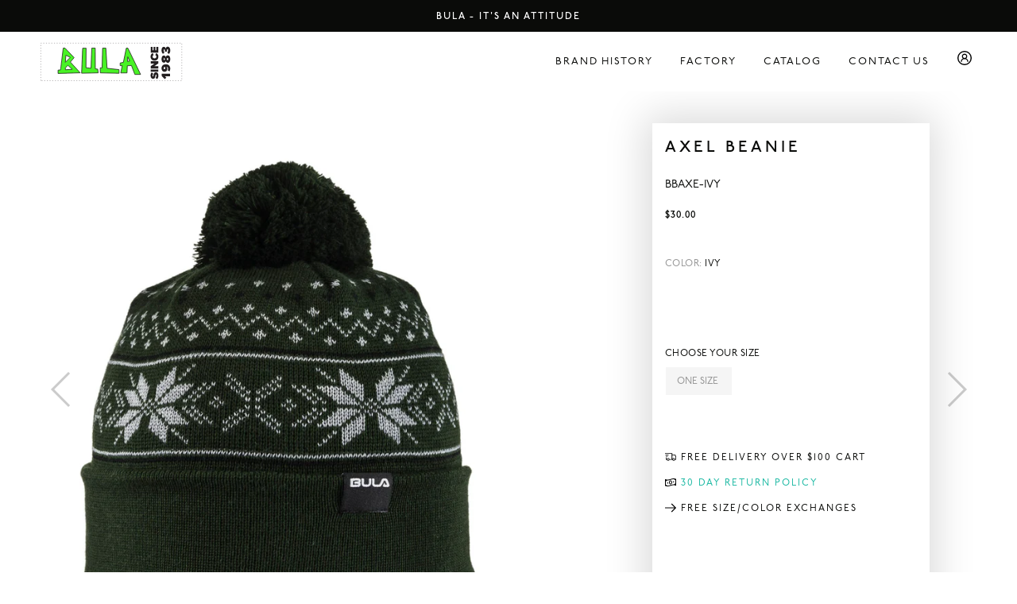

--- FILE ---
content_type: text/html; charset=utf-8
request_url: https://bulabula.com/products/axel-beanie_bbaxe_ivy
body_size: 29721
content:
<!DOCTYPE html>
<html class="no-js no-touch supports-no-cookies" lang="en">

  <head>
    

  <link rel="stylesheet" href="https://size-charts-relentless.herokuapp.com/css/size-charts-relentless.css" />
<script>
var sizeChartsRelentless = window.sizeChartsRelentless || {};
sizeChartsRelentless.product = {"id":7487859491015,"title":"AXEL BEANIE","handle":"axel-beanie_bbaxe_ivy","description":"","published_at":"2022-09-18T14:45:36-04:00","created_at":"2022-09-18T10:08:57-04:00","vendor":"Bula","type":"Mens Headwear","tags":["ItemNumber:BBAXE"],"price":3000,"price_min":3000,"price_max":3000,"available":false,"price_varies":false,"compare_at_price":null,"compare_at_price_min":0,"compare_at_price_max":0,"compare_at_price_varies":false,"variants":[{"id":42717780771015,"title":"IVY \/ ONE SIZE","option1":"IVY","option2":"ONE SIZE","option3":null,"sku":"BBAXE-IVY-OS","requires_shipping":true,"taxable":true,"featured_image":null,"available":false,"name":"AXEL BEANIE - IVY \/ ONE SIZE","public_title":"IVY \/ ONE SIZE","options":["IVY","ONE SIZE"],"price":3000,"weight":0,"compare_at_price":null,"inventory_management":"shopify","barcode":"777221400192","requires_selling_plan":false,"selling_plan_allocations":[],"quantity_rule":{"min":1,"max":null,"increment":1}}],"images":["\/\/bulabula.com\/cdn\/shop\/products\/BBAXE_IVY_F.jpg?v=1663512242"],"featured_image":"\/\/bulabula.com\/cdn\/shop\/products\/BBAXE_IVY_F.jpg?v=1663512242","options":["Color","Size"],"media":[{"alt":null,"id":27918577205447,"position":1,"preview_image":{"aspect_ratio":0.914,"height":1200,"width":1097,"src":"\/\/bulabula.com\/cdn\/shop\/products\/BBAXE_IVY_F.jpg?v=1663512242"},"aspect_ratio":0.914,"height":1200,"media_type":"image","src":"\/\/bulabula.com\/cdn\/shop\/products\/BBAXE_IVY_F.jpg?v=1663512242","width":1097}],"requires_selling_plan":false,"selling_plan_groups":[],"content":""};
sizeChartsRelentless.productCollections = [{"id":291912319175,"handle":"boost-all","title":"Boost All","updated_at":"2022-09-18T14:46:27-04:00","body_html":"","published_at":"2022-09-18T13:11:29-04:00","sort_order":"best-selling","template_suffix":"","disjunctive":false,"rules":[{"column":"variant_price","relation":"not_equals","condition":"0"}],"published_scope":"web"},{"id":291915137223,"handle":"mens-all","title":"Mens","updated_at":"2022-09-18T15:19:47-04:00","body_html":"","published_at":"2022-09-18T15:12:24-04:00","sort_order":"best-selling","template_suffix":"","disjunctive":true,"rules":[{"column":"type","relation":"equals","condition":"Adult Unisex Balaclavas"},{"column":"type","relation":"equals","condition":"Adult Unisex Earbands"},{"column":"type","relation":"equals","condition":"Adult Unisex Goggle Covers"},{"column":"type","relation":"equals","condition":"Adult Unisex Headwear"},{"column":"type","relation":"equals","condition":"Adult Unisex Neckwear"},{"column":"type","relation":"equals","condition":"Mens Baselayer"},{"column":"type","relation":"equals","condition":"Mens Headwear"},{"column":"type","relation":"equals","condition":"Mens Mid Layer"}],"published_scope":"web"},{"id":291915366599,"handle":"mens-headwear","title":"Mens Headwear","updated_at":"2022-09-18T15:16:57-04:00","body_html":"","published_at":"2022-09-18T15:16:57-04:00","sort_order":"best-selling","template_suffix":"","disjunctive":true,"rules":[{"column":"type","relation":"equals","condition":"Adult Unisex Headwear"},{"column":"type","relation":"equals","condition":"Mens Headwear"}],"published_scope":"web"}];

</script>


    <meta charset="utf-8">
    <meta http-equiv="X-UA-Compatible" content="IE=edge">
    <meta name="viewport" content="width=device-width,initial-scale=1">

    <title>
AXEL BEANIE &ndash; BULA
</title>

     
    <link rel="preconnect" href="https://cdn.shopify.com">
<link rel="dns-prefetch" href="https://fonts.shopifycdn.com">

<link rel="dns-prefetch" href="https://www.google.com">
<link rel="dns-prefetch" href="https://www.google.nl">
<link rel="dns-prefetch" href="https://www.google-analytics.com">
<link rel="dns-prefetch" href="https://stats.g.doubleclick.net">
<link rel="dns-prefetch" href="https://www.facebook.com">
<link rel="dns-prefetch" href="https://connect.facebook.net">
<link rel="dns-prefetch" href="https://cdn.judge.me">
<link rel="dns-prefetch" href="https://a.klaviyo.com">
<link rel="dns-prefetch" href="https://p.typekit.net">
<link rel="dns-prefetch" href="https://www.instagram.com">
<link rel="dns-prefetch" href="https://www.googletagmanager.com">
<link rel="dns-prefetch" href="https://invitejs.trustpilot.com">
<link rel="dns-prefetch" href="https://ecommplugins-scripts.trustpilot.com">
<link rel="dns-prefetch" href="https://extreme-ip-lookup.com">
    <link rel="stylesheet" media="all" href="//bulabula.com/cdn/shop/t/4/assets/code-theme-global.css?v=99504088380566724891697049151"><link rel="prefetch" as="style" href="//bulabula.com/cdn/shop/t/4/assets/code-theme-article.css?v=37247847052305137141663647757"><link rel="prefetch" as="style" href="//bulabula.com/cdn/shop/t/4/assets/code-theme-blog.css?v=34513208051022971541663647757"><link rel="prefetch" as="style" href="//bulabula.com/cdn/shop/t/4/assets/code-theme-cart.css?v=159799000187559139071663647757"><link rel="prefetch" as="style" href="//bulabula.com/cdn/shop/t/4/assets/code-theme-collection.css?v=100073973027552156901697049151"><link rel="prefetch" as="style" href="//bulabula.com/cdn/shop/t/4/assets/code-theme-giftcard.css?v=126670668833178883121663647757"><link rel="prefetch" as="style" href="//bulabula.com/cdn/shop/t/4/assets/code-theme-page.css?v=165141139886662876411663647757"><link rel="preload" as="style" href="//bulabula.com/cdn/shop/t/4/assets/code-theme-product.css?v=162451186865380802051663647757">
    <link rel="stylesheet" media="all" href="//bulabula.com/cdn/shop/t/4/assets/code-theme-product.css?v=162451186865380802051663647757"><link rel="prefetch" as="style" href="//bulabula.com/cdn/shop/t/4/assets/code-theme-search.css?v=174024405094369779671663647757"><link rel="stylesheet" media="print" href="//bulabula.com/cdn/shop/t/4/assets/print.scss.css?v=21730730926341035411663647757">


    <script src="//bulabula.com/cdn/shop/t/4/assets/code-theme-global.min.js?v=152832981783387123521663647757" defer="defer"></script><script src="//bulabula.com/cdn/shopifycloud/storefront/assets/themes_support/api.jquery-7ab1a3a4.js" defer="defer" onload="setMoneyFormat()"></script><script src="//bulabula.com/cdn/shop/t/4/assets/code-theme-global-defer.min.js?v=147298220474995848801663647757" defer="defer"></script><link rel="prefetch" href="//bulabula.com/cdn/shop/t/4/assets/code-theme-template-addresses.min.js?v=14937312082244182391663647757"><link rel="prefetch" href="//bulabula.com/cdn/shop/t/4/assets/code-theme-template-collection.min.js?v=133287083044518972481663647757"><link rel="prefetch" href="//bulabula.com/cdn/shop/t/4/assets/code-theme-template-login.min.js?v=73742935696453749331663647757"><link rel="prefetch" href="//bulabula.com/cdn/shop/t/4/assets/code-theme-template-password.min.js?v=58122783976122958051663647757"><script src="//bulabula.com/cdn/shop/t/4/assets/code-theme-template-product.min.js?v=153319499898225536691663647757" defer="defer"></script>

<script>document.documentElement.className = document.documentElement.className.replace('no-js', 'js');
  if (!!("ontouchstart" in document)) {
    document.documentElement.className = document.documentElement.className.replace("no-touch", "touch");
  }function setMoneyFormat(){
    Shopify.money_format = '${{amount}}';
  }window.theme = {
    strings: {
      addToCart: "Add to Cart",
      soldOut: "Sold Out",
      unavailable: "Unavailable"
    },
    moneyFormat: "${{amount}}",
    moneyCentsDelimiter: ".",
    moneyThousandsDelimiter: ","
  };
</script>

<!-- TrustBox script -->
<script type="text/javascript" src="//widget.trustpilot.com/bootstrap/v5/tp.widget.bootstrap.min.js" async></script>
<!-- End TrustBox script -->
    <meta name="apple-mobile-web-app-title" content="BULA">
<link rel="apple-touch-icon" sizes="180x180" href="//bulabula.com/cdn/shop/t/4/assets/apple-icon-180x180.png?v=94744112824422529531663647757">
<link rel="icon" type="image/png" sizes="32x32" href="//bulabula.com/cdn/shop/t/4/assets/favicon-32x32_bula.png?v=47175266106556535711663647757">
<link rel="icon" type="image/png" sizes="16x16" href="//bulabula.com/cdn/shop/t/4/assets/favicon-16x16_bula.png?v=63485353539294904181663647757">
<link rel="manifest" href="//bulabula.com/cdn/shop/t/4/assets/site.webmanifest?v=28270394810056844591697049151">
<link rel="mask-icon" href="//bulabula.com/cdn/shop/t/4/assets/logo.svg?v=15293858977765526511663647757" color="#fff">
<link rel="shortcut icon" href="//bulabula.com/cdn/shop/t/4/assets/favicon-32x32_bula.png?v=47175266106556535711663647757">
<meta name="msapplication-TileColor" content="#fff">
<meta name="msapplication-config" content="//bulabula.com/cdn/shop/t/4/assets/browserconfig.xml?v=23845014881696154971697049151">
<meta name="theme-color" content="#fff">

    <link rel="canonical" href="https://bulabula.com/products/axel-beanie_bbaxe_ivy">
    


<meta property="og:site_name" content="BULA">
<meta property="og:url" content="https://bulabula.com/products/axel-beanie_bbaxe_ivy">
<meta property="og:title" content="AXEL BEANIE">
<meta property="og:type" content="product">
<meta property="og:description" content="BULA"><meta property="product:availability" content="oos">
  <meta property="product:price:amount" content="30.00">
  <meta property="product:price:currency" content="CAD"><meta property="og:image" content="http://bulabula.com/cdn/shop/products/BBAXE_IVY_F.jpg?v=1663512242">
      <meta property="og:image:secure_url" content="https://bulabula.com/cdn/shop/products/BBAXE_IVY_F.jpg?v=1663512242">
      <meta property="og:image:width" content="1097">
      <meta property="og:image:height" content="1200">
      <meta property="og:image:alt" content="AXEL BEANIE">

<meta name="twitter:site" content="@">
<meta name="twitter:card" content="summary_large_image">
<meta name="twitter:title" content="AXEL BEANIE">
<meta name="twitter:description" content="BULA">

    <script type="text/javascript">
  window.dataLayer = window.dataLayer || [];
</script><script type="text/javascript" defer="defer">
  dataLayer.push({
    'pageType': 'detail',
    'pageCountry': undefined,
    'pageLanguage': undefined,
    'loggedInState': 'logged_out',
    'userId': undefined
    });
</script>
<script type="text/javascript" defer="defer">
  dataLayer.push({
    'ecommerce': {
      'currencyCode': 'CAD',
      'detail': {
        'actionField': {
          'list': 'product detail page'
        },
        'products': [{
          'name': "AXEL BEANIE",
          'id': 'BBAXE',
          'price': '30.00',
          'brand': "Bula",
          'category': 'Mens Headwear',
          'variant': 'BBAXE-IVY-OS',
          'metric11': 30.00,
          'metric12': 0,
          'dimension32': undefined,
          'dimension34': 'no',
          'dimension36': 'not-in-stock'
        }]
      }
    },
    'event': 'ecomProductDetailPage'
  });
</script>
<!-- Google Tag Manager -->
<script type="text/javascript" defer="defer">

  // DataLayer push start event
  dataLayer.push({'event': 'cookie.consent.system.page.start'});

  (function(w,d,s,l,i){w[l]=w[l]||[];w[l].push({'gtm.start':
  new Date().getTime(),event:'gtm.js'});var f=d.getElementsByTagName(s)[0],
  j=d.createElement(s),dl=l!='dataLayer'?'&l='+l:'';j.async=true;j.src=
  'https://www.googletagmanager.com/gtm.js?id='+i+dl;f.parentNode.insertBefore(j,f);
  })(window,document,'script','dataLayer','GTM-TPP9NZZ');
</script>
<!-- End Google Tag Manager -->


    
    
    

<link href="//bulabula.com/cdn/shop/t/4/assets/swiper.min.css?v=168954572340863736781663647757" rel="stylesheet" type="text/css" media="all" /> 
<script src="//bulabula.com/cdn/shop/t/4/assets/swiper.min.js?v=69528195299176194241663647757" type="text/javascript"></script>
<script src="//bulabula.com/cdn/shop/t/4/assets/vue.global.prod.js?v=33123070191801963871663647757" type="text/javascript"></script>




<link rel="stylesheet" href="https://use.typekit.net/fsd4tzr.css">
     
    
    <!-- "snippets/buddha-megamenu.liquid" was not rendered, the associated app was uninstalled -->
  <script>window.performance && window.performance.mark && window.performance.mark('shopify.content_for_header.start');</script><meta id="shopify-digital-wallet" name="shopify-digital-wallet" content="/62196646087/digital_wallets/dialog">
<meta name="shopify-checkout-api-token" content="78b87af75c3065a4cfbe8ba2982c06b1">
<meta id="in-context-paypal-metadata" data-shop-id="62196646087" data-venmo-supported="false" data-environment="production" data-locale="en_US" data-paypal-v4="true" data-currency="CAD">
<link rel="alternate" hreflang="x-default" href="https://bulabula.com/products/axel-beanie_bbaxe_ivy">
<link rel="alternate" hreflang="en-CA" href="https://bulabula.com/products/axel-beanie_bbaxe_ivy">
<link rel="alternate" hreflang="fr-CA" href="https://bulabula.com/fr/products/axel-beanie_bbaxe_ivy">
<link rel="alternate" type="application/json+oembed" href="https://bulabula.com/products/axel-beanie_bbaxe_ivy.oembed">
<script async="async" src="/checkouts/internal/preloads.js?locale=en-CA"></script>
<script id="shopify-features" type="application/json">{"accessToken":"78b87af75c3065a4cfbe8ba2982c06b1","betas":["rich-media-storefront-analytics"],"domain":"bulabula.com","predictiveSearch":true,"shopId":62196646087,"locale":"en"}</script>
<script>var Shopify = Shopify || {};
Shopify.shop = "bulaecom.myshopify.com";
Shopify.locale = "en";
Shopify.currency = {"active":"CAD","rate":"1.0"};
Shopify.country = "CA";
Shopify.theme = {"name":"kul LIVE - DO NOT TOUCH (9.18.22)","id":132100456647,"schema_name":"O'Neill Europe","schema_version":"v1.0","theme_store_id":null,"role":"main"};
Shopify.theme.handle = "null";
Shopify.theme.style = {"id":null,"handle":null};
Shopify.cdnHost = "bulabula.com/cdn";
Shopify.routes = Shopify.routes || {};
Shopify.routes.root = "/";</script>
<script type="module">!function(o){(o.Shopify=o.Shopify||{}).modules=!0}(window);</script>
<script>!function(o){function n(){var o=[];function n(){o.push(Array.prototype.slice.apply(arguments))}return n.q=o,n}var t=o.Shopify=o.Shopify||{};t.loadFeatures=n(),t.autoloadFeatures=n()}(window);</script>
<script id="shop-js-analytics" type="application/json">{"pageType":"product"}</script>
<script defer="defer" async type="module" src="//bulabula.com/cdn/shopifycloud/shop-js/modules/v2/client.init-shop-cart-sync_BT-GjEfc.en.esm.js"></script>
<script defer="defer" async type="module" src="//bulabula.com/cdn/shopifycloud/shop-js/modules/v2/chunk.common_D58fp_Oc.esm.js"></script>
<script defer="defer" async type="module" src="//bulabula.com/cdn/shopifycloud/shop-js/modules/v2/chunk.modal_xMitdFEc.esm.js"></script>
<script type="module">
  await import("//bulabula.com/cdn/shopifycloud/shop-js/modules/v2/client.init-shop-cart-sync_BT-GjEfc.en.esm.js");
await import("//bulabula.com/cdn/shopifycloud/shop-js/modules/v2/chunk.common_D58fp_Oc.esm.js");
await import("//bulabula.com/cdn/shopifycloud/shop-js/modules/v2/chunk.modal_xMitdFEc.esm.js");

  window.Shopify.SignInWithShop?.initShopCartSync?.({"fedCMEnabled":true,"windoidEnabled":true});

</script>
<script>(function() {
  var isLoaded = false;
  function asyncLoad() {
    if (isLoaded) return;
    isLoaded = true;
    var urls = ["https:\/\/cdn.weglot.com\/weglot_script_tag.js?shop=bulaecom.myshopify.com"];
    for (var i = 0; i < urls.length; i++) {
      var s = document.createElement('script');
      s.type = 'text/javascript';
      s.async = true;
      s.src = urls[i];
      var x = document.getElementsByTagName('script')[0];
      x.parentNode.insertBefore(s, x);
    }
  };
  if(window.attachEvent) {
    window.attachEvent('onload', asyncLoad);
  } else {
    window.addEventListener('load', asyncLoad, false);
  }
})();</script>
<script id="__st">var __st={"a":62196646087,"offset":-18000,"reqid":"f6af6d58-2437-42e1-9b70-e942ddbbcbce-1769145638","pageurl":"bulabula.com\/products\/axel-beanie_bbaxe_ivy","u":"6aa8c6a694fe","p":"product","rtyp":"product","rid":7487859491015};</script>
<script>window.ShopifyPaypalV4VisibilityTracking = true;</script>
<script id="captcha-bootstrap">!function(){'use strict';const t='contact',e='account',n='new_comment',o=[[t,t],['blogs',n],['comments',n],[t,'customer']],c=[[e,'customer_login'],[e,'guest_login'],[e,'recover_customer_password'],[e,'create_customer']],r=t=>t.map((([t,e])=>`form[action*='/${t}']:not([data-nocaptcha='true']) input[name='form_type'][value='${e}']`)).join(','),a=t=>()=>t?[...document.querySelectorAll(t)].map((t=>t.form)):[];function s(){const t=[...o],e=r(t);return a(e)}const i='password',u='form_key',d=['recaptcha-v3-token','g-recaptcha-response','h-captcha-response',i],f=()=>{try{return window.sessionStorage}catch{return}},m='__shopify_v',_=t=>t.elements[u];function p(t,e,n=!1){try{const o=window.sessionStorage,c=JSON.parse(o.getItem(e)),{data:r}=function(t){const{data:e,action:n}=t;return t[m]||n?{data:e,action:n}:{data:t,action:n}}(c);for(const[e,n]of Object.entries(r))t.elements[e]&&(t.elements[e].value=n);n&&o.removeItem(e)}catch(o){console.error('form repopulation failed',{error:o})}}const l='form_type',E='cptcha';function T(t){t.dataset[E]=!0}const w=window,h=w.document,L='Shopify',v='ce_forms',y='captcha';let A=!1;((t,e)=>{const n=(g='f06e6c50-85a8-45c8-87d0-21a2b65856fe',I='https://cdn.shopify.com/shopifycloud/storefront-forms-hcaptcha/ce_storefront_forms_captcha_hcaptcha.v1.5.2.iife.js',D={infoText:'Protected by hCaptcha',privacyText:'Privacy',termsText:'Terms'},(t,e,n)=>{const o=w[L][v],c=o.bindForm;if(c)return c(t,g,e,D).then(n);var r;o.q.push([[t,g,e,D],n]),r=I,A||(h.body.append(Object.assign(h.createElement('script'),{id:'captcha-provider',async:!0,src:r})),A=!0)});var g,I,D;w[L]=w[L]||{},w[L][v]=w[L][v]||{},w[L][v].q=[],w[L][y]=w[L][y]||{},w[L][y].protect=function(t,e){n(t,void 0,e),T(t)},Object.freeze(w[L][y]),function(t,e,n,w,h,L){const[v,y,A,g]=function(t,e,n){const i=e?o:[],u=t?c:[],d=[...i,...u],f=r(d),m=r(i),_=r(d.filter((([t,e])=>n.includes(e))));return[a(f),a(m),a(_),s()]}(w,h,L),I=t=>{const e=t.target;return e instanceof HTMLFormElement?e:e&&e.form},D=t=>v().includes(t);t.addEventListener('submit',(t=>{const e=I(t);if(!e)return;const n=D(e)&&!e.dataset.hcaptchaBound&&!e.dataset.recaptchaBound,o=_(e),c=g().includes(e)&&(!o||!o.value);(n||c)&&t.preventDefault(),c&&!n&&(function(t){try{if(!f())return;!function(t){const e=f();if(!e)return;const n=_(t);if(!n)return;const o=n.value;o&&e.removeItem(o)}(t);const e=Array.from(Array(32),(()=>Math.random().toString(36)[2])).join('');!function(t,e){_(t)||t.append(Object.assign(document.createElement('input'),{type:'hidden',name:u})),t.elements[u].value=e}(t,e),function(t,e){const n=f();if(!n)return;const o=[...t.querySelectorAll(`input[type='${i}']`)].map((({name:t})=>t)),c=[...d,...o],r={};for(const[a,s]of new FormData(t).entries())c.includes(a)||(r[a]=s);n.setItem(e,JSON.stringify({[m]:1,action:t.action,data:r}))}(t,e)}catch(e){console.error('failed to persist form',e)}}(e),e.submit())}));const S=(t,e)=>{t&&!t.dataset[E]&&(n(t,e.some((e=>e===t))),T(t))};for(const o of['focusin','change'])t.addEventListener(o,(t=>{const e=I(t);D(e)&&S(e,y())}));const B=e.get('form_key'),M=e.get(l),P=B&&M;t.addEventListener('DOMContentLoaded',(()=>{const t=y();if(P)for(const e of t)e.elements[l].value===M&&p(e,B);[...new Set([...A(),...v().filter((t=>'true'===t.dataset.shopifyCaptcha))])].forEach((e=>S(e,t)))}))}(h,new URLSearchParams(w.location.search),n,t,e,['guest_login'])})(!0,!0)}();</script>
<script integrity="sha256-4kQ18oKyAcykRKYeNunJcIwy7WH5gtpwJnB7kiuLZ1E=" data-source-attribution="shopify.loadfeatures" defer="defer" src="//bulabula.com/cdn/shopifycloud/storefront/assets/storefront/load_feature-a0a9edcb.js" crossorigin="anonymous"></script>
<script data-source-attribution="shopify.dynamic_checkout.dynamic.init">var Shopify=Shopify||{};Shopify.PaymentButton=Shopify.PaymentButton||{isStorefrontPortableWallets:!0,init:function(){window.Shopify.PaymentButton.init=function(){};var t=document.createElement("script");t.src="https://bulabula.com/cdn/shopifycloud/portable-wallets/latest/portable-wallets.en.js",t.type="module",document.head.appendChild(t)}};
</script>
<script data-source-attribution="shopify.dynamic_checkout.buyer_consent">
  function portableWalletsHideBuyerConsent(e){var t=document.getElementById("shopify-buyer-consent"),n=document.getElementById("shopify-subscription-policy-button");t&&n&&(t.classList.add("hidden"),t.setAttribute("aria-hidden","true"),n.removeEventListener("click",e))}function portableWalletsShowBuyerConsent(e){var t=document.getElementById("shopify-buyer-consent"),n=document.getElementById("shopify-subscription-policy-button");t&&n&&(t.classList.remove("hidden"),t.removeAttribute("aria-hidden"),n.addEventListener("click",e))}window.Shopify?.PaymentButton&&(window.Shopify.PaymentButton.hideBuyerConsent=portableWalletsHideBuyerConsent,window.Shopify.PaymentButton.showBuyerConsent=portableWalletsShowBuyerConsent);
</script>
<script data-source-attribution="shopify.dynamic_checkout.cart.bootstrap">document.addEventListener("DOMContentLoaded",(function(){function t(){return document.querySelector("shopify-accelerated-checkout-cart, shopify-accelerated-checkout")}if(t())Shopify.PaymentButton.init();else{new MutationObserver((function(e,n){t()&&(Shopify.PaymentButton.init(),n.disconnect())})).observe(document.body,{childList:!0,subtree:!0})}}));
</script>
<link id="shopify-accelerated-checkout-styles" rel="stylesheet" media="screen" href="https://bulabula.com/cdn/shopifycloud/portable-wallets/latest/accelerated-checkout-backwards-compat.css" crossorigin="anonymous">
<style id="shopify-accelerated-checkout-cart">
        #shopify-buyer-consent {
  margin-top: 1em;
  display: inline-block;
  width: 100%;
}

#shopify-buyer-consent.hidden {
  display: none;
}

#shopify-subscription-policy-button {
  background: none;
  border: none;
  padding: 0;
  text-decoration: underline;
  font-size: inherit;
  cursor: pointer;
}

#shopify-subscription-policy-button::before {
  box-shadow: none;
}

      </style>

<script>window.performance && window.performance.mark && window.performance.mark('shopify.content_for_header.end');</script>
  
<!--begin-boost-pfs-filter-css-->
  <link rel="preload stylesheet" href="//bulabula.com/cdn/shop/t/4/assets/boost-pfs-instant-search.css?v=181755210763522056141663647757" as="style"><link href="//bulabula.com/cdn/shop/t/4/assets/boost-pfs-custom.css?v=124096450764375319091663647757" rel="stylesheet" type="text/css" media="all" />
<style data-id="boost-pfs-style" type="text/css">
    .boost-pfs-filter-option-title-text {}

   .boost-pfs-filter-tree-v .boost-pfs-filter-option-title-text:before {}
    .boost-pfs-filter-tree-v .boost-pfs-filter-option.boost-pfs-filter-option-collapsed .boost-pfs-filter-option-title-text:before {}
    .boost-pfs-filter-tree-h .boost-pfs-filter-option-title-heading:before {}

    .boost-pfs-filter-refine-by .boost-pfs-filter-option-title h3 {}

    .boost-pfs-filter-option-content .boost-pfs-filter-option-item-list .boost-pfs-filter-option-item button,
    .boost-pfs-filter-option-content .boost-pfs-filter-option-item-list .boost-pfs-filter-option-item .boost-pfs-filter-button,
    .boost-pfs-filter-option-range-amount input,
    .boost-pfs-filter-tree-v .boost-pfs-filter-refine-by .boost-pfs-filter-refine-by-items .refine-by-item,
    .boost-pfs-filter-refine-by-wrapper-v .boost-pfs-filter-refine-by .boost-pfs-filter-refine-by-items .refine-by-item,
    .boost-pfs-filter-refine-by .boost-pfs-filter-option-title,
    .boost-pfs-filter-refine-by .boost-pfs-filter-refine-by-items .refine-by-item>a,
    .boost-pfs-filter-refine-by>span,
    .boost-pfs-filter-clear,
    .boost-pfs-filter-clear-all{}
    .boost-pfs-filter-tree-h .boost-pfs-filter-pc .boost-pfs-filter-refine-by-items .refine-by-item .boost-pfs-filter-clear .refine-by-type, 
    .boost-pfs-filter-refine-by-wrapper-h .boost-pfs-filter-pc .boost-pfs-filter-refine-by-items .refine-by-item .boost-pfs-filter-clear .refine-by-type {}

    .boost-pfs-filter-option-multi-level-collections .boost-pfs-filter-option-multi-level-list .boost-pfs-filter-option-item .boost-pfs-filter-button-arrow .boost-pfs-arrow:before,
    .boost-pfs-filter-option-multi-level-tag .boost-pfs-filter-option-multi-level-list .boost-pfs-filter-option-item .boost-pfs-filter-button-arrow .boost-pfs-arrow:before {}

    .boost-pfs-filter-refine-by-wrapper-v .boost-pfs-filter-refine-by .boost-pfs-filter-refine-by-items .refine-by-item .boost-pfs-filter-clear:after, 
    .boost-pfs-filter-refine-by-wrapper-v .boost-pfs-filter-refine-by .boost-pfs-filter-refine-by-items .refine-by-item .boost-pfs-filter-clear:before, 
    .boost-pfs-filter-tree-v .boost-pfs-filter-refine-by .boost-pfs-filter-refine-by-items .refine-by-item .boost-pfs-filter-clear:after, 
    .boost-pfs-filter-tree-v .boost-pfs-filter-refine-by .boost-pfs-filter-refine-by-items .refine-by-item .boost-pfs-filter-clear:before,
    .boost-pfs-filter-refine-by-wrapper-h .boost-pfs-filter-pc .boost-pfs-filter-refine-by-items .refine-by-item .boost-pfs-filter-clear:after, 
    .boost-pfs-filter-refine-by-wrapper-h .boost-pfs-filter-pc .boost-pfs-filter-refine-by-items .refine-by-item .boost-pfs-filter-clear:before, 
    .boost-pfs-filter-tree-h .boost-pfs-filter-pc .boost-pfs-filter-refine-by-items .refine-by-item .boost-pfs-filter-clear:after, 
    .boost-pfs-filter-tree-h .boost-pfs-filter-pc .boost-pfs-filter-refine-by-items .refine-by-item .boost-pfs-filter-clear:before {}
    .boost-pfs-filter-option-range-slider .noUi-value-horizontal {}

    .boost-pfs-filter-tree-mobile-button button,
    .boost-pfs-filter-top-sorting-mobile button {}
    .boost-pfs-filter-top-sorting-mobile button>span:after {}
  </style>
<!--end-boost-pfs-filter-css-->


    
<!-- Global site tag (gtag.js) - Google Ads: 10805622774 -->
<script async src=https://www.googletagmanager.com/gtag/js?id=AW-10805622774></script>
<script>
  window.dataLayer = window.dataLayer || [];
  function gtag(){dataLayer.push(arguments);}
  gtag('js', new Date());

  gtag('config', 'AW-10805622774');
</script>



<!-- BEGIN app block: shopify://apps/langshop/blocks/sdk/84899e01-2b29-42af-99d6-46d16daa2111 --><!-- BEGIN app snippet: config --><script type="text/javascript">
    /** Workaround for backward compatibility with old versions of localized themes */
    if (window.LangShopConfig && window.LangShopConfig.themeDynamics && window.LangShopConfig.themeDynamics.length) {
        themeDynamics = window.LangShopConfig.themeDynamics;
    } else {
        themeDynamics = [];
    }

    window.LangShopConfig = {
    "currentLanguage": "en",
    "currentCurrency": "cad",
    "currentCountry": "CA",
    "shopifyLocales": [{"code":"en","name":"English","endonym_name":"English","rootUrl":"\/"},{"code":"fr","name":"French","endonym_name":"français","rootUrl":"\/fr"}    ],
    "shopifyCountries": [{"code":"CA","name":"Canada", "currency":"CAD"}    ],
    "shopifyCurrencies": ["CAD"],
    "originalLanguage": {"code":"en","alias":null,"title":"English","icon":null,"published":true,"active":false},
    "targetLanguages": [{"code":"fr","alias":null,"title":"French","icon":null,"published":true,"active":true}],
    "languagesSwitchers": {"languageCurrency":{"status":"disabled","desktop":{"isActive":true,"generalCustomize":{"template":null,"displayed":"language","language":"name","languageFlag":false,"currency":"code","currencyFlag":true,"switcher":"floating","position":"bottom-right","verticalSliderValue":15,"verticalSliderDimension":"px","horizontalSliderValue":15,"horizontalSliderDimension":"px"},"advancedCustomize":{"switcherStyle":{"flagRounding":0,"flagRoundingDimension":"px","flagPosition":"left","backgroundColor":"#FFFFFF","padding":{"left":16,"top":14,"right":16,"bottom":14},"paddingDimension":"px","fontSize":18,"fontSizeDimension":"px","fontFamily":"inherit","fontColor":"#202223","borderWidth":0,"borderWidthDimension":"px","borderRadius":0,"borderRadiusDimension":"px","borderColor":"#FFFFFF"},"dropDownStyle":{"backgroundColor":"#FFFFFF","padding":{"left":16,"top":12,"right":16,"bottom":12},"paddingDimension":"px","fontSize":18,"fontSizeDimension":"px","fontFamily":"inherit","fontColor":"#202223","borderWidth":0,"borderWidthDimension":"px","borderRadius":0,"borderRadiusDimension":"px","borderColor":"#FFFFFF"},"arrow":{"size":6,"sizeDimension":"px","color":"#1D1D1D"}}},"mobile":{"isActive":true,"sameAsDesktop":false,"generalCustomize":{"template":0,"displayed":"language-currency","language":"name","languageFlag":true,"currency":"code","currencyFlag":true,"switcher":"floating","position":"top-left","verticalSliderValue":15,"verticalSliderDimension":"px","horizontalSliderValue":15,"horizontalSliderDimension":"px"},"advancedCustomize":{"switcherStyle":{"flagRounding":0,"flagRoundingDimension":"px","flagPosition":"left","backgroundColor":"#FFFFFF","padding":{"left":16,"top":14,"right":16,"bottom":14},"paddingDimension":"px","fontSize":18,"fontSizeDimension":"px","fontFamily":"inherit","fontColor":"#202223","borderWidth":0,"borderWidthDimension":"px","borderRadius":0,"borderRadiusDimension":"px","borderColor":"#FFFFFF"},"dropDownStyle":{"backgroundColor":"#FFFFFF","padding":{"left":16,"top":12,"right":16,"bottom":12},"paddingDimension":"px","fontSize":18,"fontSizeDimension":"px","fontFamily":"inherit","fontColor":"#202223","borderWidth":0,"borderWidthDimension":"px","borderRadius":0,"borderRadiusDimension":"px","borderColor":"#FFFFFF"},"arrow":{"size":6,"sizeDimension":"px","color":"#1D1D1D"}}}},"autoDetection":{"status":"admin-only","alertType":"popup","popupContainer":{"position":"center","backgroundColor":"#FFFFFF","width":700,"widthDimension":"px","padding":{"left":20,"top":20,"right":20,"bottom":20},"paddingDimension":"px","borderWidth":0,"borderWidthDimension":"px","borderRadius":8,"borderRadiusDimension":"px","borderColor":"#FFFFFF","fontSize":18,"fontSizeDimension":"px","fontFamily":"inherit","fontColor":"#202223"},"bannerContainer":{"position":"top","backgroundColor":"#FFFFFF","width":8,"widthDimension":"px","padding":{"left":20,"top":20,"right":20,"bottom":20},"paddingDimension":"px","borderWidth":0,"borderWidthDimension":"px","borderRadius":8,"borderRadiusDimension":"px","borderColor":"#FFFFFF","fontSize":18,"fontSizeDimension":"px","fontFamily":"inherit","fontColor":"#202223"},"selectorContainer":{"backgroundColor":"#FFFFFF","padding":{"left":8,"top":8,"right":8,"bottom":8},"paddingDimension":"px","borderWidth":0,"borderWidthDimension":"px","borderRadius":8,"borderRadiusDimension":"px","borderColor":"#FFFFFF","fontSize":18,"fontSizeDimension":"px","fontFamily":"inherit","fontColor":"#202223"},"button":{"backgroundColor":"#FFFFFF","padding":{"left":8,"top":8,"right":8,"bottom":8},"paddingDimension":"px","borderWidth":0,"borderWidthDimension":"px","borderRadius":8,"borderRadiusDimension":"px","borderColor":"#FFFFFF","fontSize":18,"fontSizeDimension":"px","fontFamily":"inherit","fontColor":"#202223"},"closeIcon":{"size":16,"sizeDimension":"px","color":"#1D1D1D"}}},
    "defaultCurrency": {"code":"cad","title":"Canadian Dollar","icon":null,"rate":1.3584,"formatWithCurrency":"${{amount}} CAD","formatWithoutCurrency":"${{amount}}"},
    "targetCurrencies": [],
    "currenciesSwitchers": [{"id":4109465,"title":null,"type":"dropdown","status":"admin-only","display":"all","position":"bottom-left","offset":"10px","shortTitles":false,"isolateStyles":true,"icons":"rounded","sprite":"flags","defaultStyles":true,"devices":{"mobile":{"visible":true,"minWidth":null,"maxWidth":{"value":480,"dimension":"px"}},"tablet":{"visible":true,"minWidth":{"value":481,"dimension":"px"},"maxWidth":{"value":1023,"dimension":"px"}},"desktop":{"visible":true,"minWidth":{"value":1024,"dimension":"px"},"maxWidth":null}},"styles":{"dropdown":{"activeContainer":{"padding":{"top":{"value":8,"dimension":"px"},"right":{"value":10,"dimension":"px"},"bottom":{"value":8,"dimension":"px"},"left":{"value":10,"dimension":"px"}},"background":"rgba(255,255,255,.95)","borderRadius":{"topLeft":{"value":0,"dimension":"px"},"topRight":{"value":0,"dimension":"px"},"bottomLeft":{"value":0,"dimension":"px"},"bottomRight":{"value":0,"dimension":"px"}},"borderTop":{"color":"rgba(224, 224, 224, 1)","style":"solid","width":{"value":1,"dimension":"px"}},"borderRight":{"color":"rgba(224, 224, 224, 1)","style":"solid","width":{"value":1,"dimension":"px"}},"borderBottom":{"color":"rgba(224, 224, 224, 1)","style":"solid","width":{"value":1,"dimension":"px"}},"borderLeft":{"color":"rgba(224, 224, 224, 1)","style":"solid","width":{"value":1,"dimension":"px"}}},"activeContainerHovered":null,"activeItem":{"fontSize":{"value":13,"dimension":"px"},"fontFamily":"Open Sans","color":"rgba(39, 46, 49, 1)"},"activeItemHovered":null,"activeItemIcon":{"offset":{"value":10,"dimension":"px"},"position":"left"},"dropdownContainer":{"animation":"sliding","background":"rgba(255,255,255,.95)","borderRadius":{"topLeft":{"value":0,"dimension":"px"},"topRight":{"value":0,"dimension":"px"},"bottomLeft":{"value":0,"dimension":"px"},"bottomRight":{"value":0,"dimension":"px"}},"borderTop":{"color":"rgba(224, 224, 224, 1)","style":"solid","width":{"value":1,"dimension":"px"}},"borderRight":{"color":"rgba(224, 224, 224, 1)","style":"solid","width":{"value":1,"dimension":"px"}},"borderBottom":{"color":"rgba(224, 224, 224, 1)","style":"solid","width":{"value":1,"dimension":"px"}},"borderLeft":{"color":"rgba(224, 224, 224, 1)","style":"solid","width":{"value":1,"dimension":"px"}},"padding":{"top":{"value":0,"dimension":"px"},"right":{"value":0,"dimension":"px"},"bottom":{"value":0,"dimension":"px"},"left":{"value":0,"dimension":"px"}}},"dropdownContainerHovered":null,"dropdownItem":{"padding":{"top":{"value":8,"dimension":"px"},"right":{"value":10,"dimension":"px"},"bottom":{"value":8,"dimension":"px"},"left":{"value":10,"dimension":"px"}},"fontSize":{"value":13,"dimension":"px"},"fontFamily":"Open Sans","color":"rgba(39, 46, 49, 1)"},"dropdownItemHovered":{"color":"rgba(27, 160, 227, 1)"},"dropdownItemIcon":{"position":"left","offset":{"value":10,"dimension":"px"}},"arrow":{"color":"rgba(39, 46, 49, 1)","position":"right","offset":{"value":20,"dimension":"px"},"size":{"value":6,"dimension":"px"}}},"inline":{"container":{"background":"rgba(255,255,255,.95)","borderRadius":{"topLeft":{"value":4,"dimension":"px"},"topRight":{"value":4,"dimension":"px"},"bottomLeft":{"value":4,"dimension":"px"},"bottomRight":{"value":4,"dimension":"px"}},"borderTop":{"color":"rgba(224, 224, 224, 1)","style":"solid","width":{"value":1,"dimension":"px"}},"borderRight":{"color":"rgba(224, 224, 224, 1)","style":"solid","width":{"value":1,"dimension":"px"}},"borderBottom":{"color":"rgba(224, 224, 224, 1)","style":"solid","width":{"value":1,"dimension":"px"}},"borderLeft":{"color":"rgba(224, 224, 224, 1)","style":"solid","width":{"value":1,"dimension":"px"}}},"containerHovered":null,"item":{"background":"transparent","padding":{"top":{"value":8,"dimension":"px"},"right":{"value":10,"dimension":"px"},"bottom":{"value":8,"dimension":"px"},"left":{"value":10,"dimension":"px"}},"fontSize":{"value":13,"dimension":"px"},"fontFamily":"Open Sans","color":"rgba(39, 46, 49, 1)"},"itemHovered":{"background":"rgba(245, 245, 245, 1)","color":"rgba(39, 46, 49, 1)"},"itemActive":{"background":"rgba(245, 245, 245, 1)","color":"rgba(27, 160, 227, 1)"},"itemIcon":{"position":"left","offset":{"value":10,"dimension":"px"}}},"ios":{"activeContainer":{"padding":{"top":{"value":0,"dimension":"px"},"right":{"value":0,"dimension":"px"},"bottom":{"value":0,"dimension":"px"},"left":{"value":0,"dimension":"px"}},"background":"rgba(255,255,255,.95)","borderRadius":{"topLeft":{"value":0,"dimension":"px"},"topRight":{"value":0,"dimension":"px"},"bottomLeft":{"value":0,"dimension":"px"},"bottomRight":{"value":0,"dimension":"px"}},"borderTop":{"color":"rgba(224, 224, 224, 1)","style":"solid","width":{"value":1,"dimension":"px"}},"borderRight":{"color":"rgba(224, 224, 224, 1)","style":"solid","width":{"value":1,"dimension":"px"}},"borderBottom":{"color":"rgba(224, 224, 224, 1)","style":"solid","width":{"value":1,"dimension":"px"}},"borderLeft":{"color":"rgba(224, 224, 224, 1)","style":"solid","width":{"value":1,"dimension":"px"}}},"activeContainerHovered":null,"activeItem":{"fontSize":{"value":13,"dimension":"px"},"fontFamily":"Open Sans","color":"rgba(39, 46, 49, 1)","padding":{"top":{"value":8,"dimension":"px"},"right":{"value":10,"dimension":"px"},"bottom":{"value":8,"dimension":"px"},"left":{"value":10,"dimension":"px"}}},"activeItemHovered":null,"activeItemIcon":{"position":"left","offset":{"value":10,"dimension":"px"}},"modalOverlay":{"background":"rgba(0, 0, 0, 0.7)"},"wheelButtonsContainer":{"background":"rgba(255, 255, 255, 1)","padding":{"top":{"value":8,"dimension":"px"},"right":{"value":10,"dimension":"px"},"bottom":{"value":8,"dimension":"px"},"left":{"value":10,"dimension":"px"}},"borderTop":{"color":"rgba(224, 224, 224, 1)","style":"solid","width":{"value":0,"dimension":"px"}},"borderRight":{"color":"rgba(224, 224, 224, 1)","style":"solid","width":{"value":0,"dimension":"px"}},"borderBottom":{"color":"rgba(224, 224, 224, 1)","style":"solid","width":{"value":1,"dimension":"px"}},"borderLeft":{"color":"rgba(224, 224, 224, 1)","style":"solid","width":{"value":0,"dimension":"px"}}},"wheelCloseButton":{"fontSize":{"value":14,"dimension":"px"},"fontFamily":"Open Sans","color":"rgba(39, 46, 49, 1)","fontWeight":"bold"},"wheelCloseButtonHover":null,"wheelSubmitButton":{"fontSize":{"value":14,"dimension":"px"},"fontFamily":"Open Sans","color":"rgba(39, 46, 49, 1)","fontWeight":"bold"},"wheelSubmitButtonHover":null,"wheelPanelContainer":{"background":"rgba(255, 255, 255, 1)"},"wheelLine":{"borderTop":{"color":"rgba(224, 224, 224, 1)","style":"solid","width":{"value":1,"dimension":"px"}},"borderRight":{"color":"rgba(224, 224, 224, 1)","style":"solid","width":{"value":0,"dimension":"px"}},"borderBottom":{"color":"rgba(224, 224, 224, 1)","style":"solid","width":{"value":1,"dimension":"px"}},"borderLeft":{"color":"rgba(224, 224, 224, 1)","style":"solid","width":{"value":0,"dimension":"px"}}},"wheelItem":{"background":"transparent","padding":{"top":{"value":8,"dimension":"px"},"right":{"value":10,"dimension":"px"},"bottom":{"value":8,"dimension":"px"},"left":{"value":10,"dimension":"px"}},"fontSize":{"value":13,"dimension":"px"},"fontFamily":"Open Sans","color":"rgba(39, 46, 49, 1)","justifyContent":"flex-start"},"wheelItemIcon":{"position":"left","offset":{"value":10,"dimension":"px"}}},"modal":{"activeContainer":{"padding":{"top":{"value":0,"dimension":"px"},"right":{"value":0,"dimension":"px"},"bottom":{"value":0,"dimension":"px"},"left":{"value":0,"dimension":"px"}},"background":"rgba(255,255,255,.95)","borderRadius":{"topLeft":{"value":0,"dimension":"px"},"topRight":{"value":0,"dimension":"px"},"bottomLeft":{"value":0,"dimension":"px"},"bottomRight":{"value":0,"dimension":"px"}},"borderTop":{"color":"rgba(224, 224, 224, 1)","style":"solid","width":{"value":1,"dimension":"px"}},"borderRight":{"color":"rgba(224, 224, 224, 1)","style":"solid","width":{"value":1,"dimension":"px"}},"borderBottom":{"color":"rgba(224, 224, 224, 1)","style":"solid","width":{"value":1,"dimension":"px"}},"borderLeft":{"color":"rgba(224, 224, 224, 1)","style":"solid","width":{"value":1,"dimension":"px"}}},"activeContainerHovered":null,"activeItem":{"fontSize":{"value":13,"dimension":"px"},"fontFamily":"Open Sans","color":"rgba(39, 46, 49, 1)","padding":{"top":{"value":8,"dimension":"px"},"right":{"value":10,"dimension":"px"},"bottom":{"value":8,"dimension":"px"},"left":{"value":10,"dimension":"px"}}},"activeItemHovered":null,"activeItemIcon":{"position":"left","offset":{"value":10,"dimension":"px"}},"modalOverlay":{"background":"rgba(0, 0, 0, 0.7)"},"modalContent":{"animation":"sliding-down","background":"rgba(255, 255, 255, 1)","maxHeight":{"value":80,"dimension":"vh"},"maxWidth":{"value":80,"dimension":"vw"},"width":{"value":320,"dimension":"px"}},"modalContentHover":null,"modalItem":{"reverseElements":true,"fontSize":{"value":11,"dimension":"px"},"fontFamily":"Open Sans","color":"rgba(102, 102, 102, 1)","textTransform":"uppercase","fontWeight":"bold","justifyContent":"space-between","letterSpacing":{"value":3,"dimension":"px"},"padding":{"top":{"value":20,"dimension":"px"},"right":{"value":26,"dimension":"px"},"bottom":{"value":20,"dimension":"px"},"left":{"value":26,"dimension":"px"}}},"modalItemIcon":{"offset":{"value":20,"dimension":"px"}},"modalItemRadio":{"size":{"value":20,"dimension":"px"},"offset":{"value":20,"dimension":"px"},"color":"rgba(193, 202, 202, 1)"},"modalItemHovered":{"background":"rgba(255, 103, 99, 0.5)","color":"rgba(254, 236, 233, 1)"},"modalItemHoveredRadio":{"size":{"value":20,"dimension":"px"},"offset":{"value":20,"dimension":"px"},"color":"rgba(254, 236, 233, 1)"},"modalActiveItem":{"fontSize":{"value":15,"dimension":"px"},"color":"rgba(254, 236, 233, 1)","background":"rgba(255, 103, 99, 1)"},"modalActiveItemRadio":{"size":{"value":24,"dimension":"px"},"offset":{"value":18,"dimension":"px"},"color":"rgba(255, 255, 255, 1)"},"modalActiveItemHovered":null,"modalActiveItemHoveredRadio":null},"select":{"container":{"background":"rgba(255,255,255, 1)","borderRadius":{"topLeft":{"value":4,"dimension":"px"},"topRight":{"value":4,"dimension":"px"},"bottomLeft":{"value":4,"dimension":"px"},"bottomRight":{"value":4,"dimension":"px"}},"borderTop":{"color":"rgba(204, 204, 204, 1)","style":"solid","width":{"value":1,"dimension":"px"}},"borderRight":{"color":"rgba(204, 204, 204, 1)","style":"solid","width":{"value":1,"dimension":"px"}},"borderBottom":{"color":"rgba(204, 204, 204, 1)","style":"solid","width":{"value":1,"dimension":"px"}},"borderLeft":{"color":"rgba(204, 204, 204, 1)","style":"solid","width":{"value":1,"dimension":"px"}}},"text":{"padding":{"top":{"value":5,"dimension":"px"},"right":{"value":8,"dimension":"px"},"bottom":{"value":5,"dimension":"px"},"left":{"value":8,"dimension":"px"}},"fontSize":{"value":13,"dimension":"px"},"fontFamily":"Open Sans","color":"rgba(39, 46, 49, 1)"}}}}],
    "languageDetection": "browser",
    "languagesCountries": [{"code":"en","countries":["as","ai","ag","ar","aw","au","bs","bh","bd","bb","bz","bm","bw","br","io","bn","kh","ca","ky","cx","cc","ck","cr","cy","dk","dm","eg","et","fk","fj","gm","gh","gi","gr","gl","gd","gu","gg","gy","hk","is","in","id","ie","im","il","jm","je","jo","ke","ki","kr","kw","la","lb","ls","lr","ly","my","mv","mt","mh","mu","fm","ms","na","nr","np","an","nz","ni","ng","nu","nf","mp","om","pk","pw","pa","pg","ph","pn","pr","qa","rw","sh","kn","lc","vc","ws","sc","sl","sg","sb","so","za","gs","lk","sd","sr","sz","sy","tz","th","tl","tk","to","tt","tc","tv","ug","ua","ae","gb","us","um","vn","vg","vi","zm","zw","bq","ss","sx","cw"]},{"code":"fr","countries":["be","bj","bf","bi","cm","cf","td","km","cg","cd","ci","dj","gq","fr","gf","pf","tf","ga","gp","gn","ht","va","it","lu","mg","ml","mq","mr","yt","mc","ma","nc","ne","re","bl","mf","pm","sn","ch","tg","tn","vu","wf"]}],
    "languagesBrowsers": [{"code":"en","browsers":["en"]},{"code":"fr","browsers":["fr"]}],
    "currencyDetection": "language",
    "currenciesLanguages": null,
    "currenciesCountries": null,
    "recommendationAlert": {"type":"banner","status":"disabled","isolateStyles":true,"styles":{"banner":{"bannerContainer":{"position":"top","spacing":10,"borderTop":{"color":"rgba(0,0,0,0.2)","style":"solid","width":{"value":0,"dimension":"px"}},"borderRadius":{"topLeft":{"value":0,"dimension":"px"},"topRight":{"value":0,"dimension":"px"},"bottomLeft":{"value":0,"dimension":"px"},"bottomRight":{"value":0,"dimension":"px"}},"borderRight":{"color":"rgba(0,0,0,0.2)","style":"solid","width":{"value":0,"dimension":"px"}},"borderBottom":{"color":"rgba(0,0,0,0.2)","style":"solid","width":{"value":1,"dimension":"px"}},"borderLeft":{"color":"rgba(0,0,0,0.2)","style":"solid","width":{"value":0,"dimension":"px"}},"padding":{"top":{"value":15,"dimension":"px"},"right":{"value":20,"dimension":"px"},"bottom":{"value":15,"dimension":"px"},"left":{"value":20,"dimension":"px"}},"background":"rgba(255, 255, 255, 1)"},"bannerMessage":{"fontSize":{"value":16,"dimension":"px"},"fontFamily":"Open Sans","fontStyle":"normal","fontWeight":"normal","lineHeight":"1.5","color":"rgba(39, 46, 49, 1)"},"selectorContainer":{"background":"rgba(244,244,244, 1)","borderRadius":{"topLeft":{"value":2,"dimension":"px"},"topRight":{"value":2,"dimension":"px"},"bottomLeft":{"value":2,"dimension":"px"},"bottomRight":{"value":2,"dimension":"px"}},"borderTop":{"color":"rgba(204, 204, 204, 1)","style":"solid","width":{"value":0,"dimension":"px"}},"borderRight":{"color":"rgba(204, 204, 204, 1)","style":"solid","width":{"value":0,"dimension":"px"}},"borderBottom":{"color":"rgba(204, 204, 204, 1)","style":"solid","width":{"value":0,"dimension":"px"}},"borderLeft":{"color":"rgba(204, 204, 204, 1)","style":"solid","width":{"value":0,"dimension":"px"}}},"selectorContainerHovered":null,"selectorText":{"padding":{"top":{"value":8,"dimension":"px"},"right":{"value":8,"dimension":"px"},"bottom":{"value":8,"dimension":"px"},"left":{"value":8,"dimension":"px"}},"fontSize":{"value":16,"dimension":"px"},"fontFamily":"Open Sans","fontStyle":"normal","fontWeight":"normal","lineHeight":"1.5","color":"rgba(39, 46, 49, 1)"},"selectorTextHovered":null,"changeButton":{"borderTop":{"color":"transparent","style":"solid","width":{"value":0,"dimension":"px"}},"borderRight":{"color":"transparent","style":"solid","width":{"value":0,"dimension":"px"}},"borderBottom":{"color":"transparent","style":"solid","width":{"value":0,"dimension":"px"}},"borderLeft":{"color":"transparent","style":"solid","width":{"value":0,"dimension":"px"}},"fontSize":{"value":16,"dimension":"px"},"fontStyle":"normal","fontWeight":"normal","lineHeight":"1.5","borderRadius":{"topLeft":{"value":2,"dimension":"px"},"topRight":{"value":2,"dimension":"px"},"bottomLeft":{"value":2,"dimension":"px"},"bottomRight":{"value":2,"dimension":"px"}},"padding":{"top":{"value":8,"dimension":"px"},"right":{"value":8,"dimension":"px"},"bottom":{"value":8,"dimension":"px"},"left":{"value":8,"dimension":"px"}},"background":"rgba(0, 0, 0, 1)","color":"rgba(255, 255, 255, 1)"},"changeButtonHovered":null,"closeButton":{"alignSelf":"baseline","fontSize":{"value":16,"dimension":"px"},"color":"rgba(0, 0, 0, 1)"},"closeButtonHovered":null},"popup":{"popupContainer":{"maxWidth":{"value":30,"dimension":"rem"},"position":"bottom-left","spacing":10,"offset":{"value":1,"dimension":"em"},"borderTop":{"color":"rgba(0,0,0,0.2)","style":"solid","width":{"value":0,"dimension":"px"}},"borderRight":{"color":"rgba(0,0,0,0.2)","style":"solid","width":{"value":0,"dimension":"px"}},"borderBottom":{"color":"rgba(0,0,0,0.2)","style":"solid","width":{"value":1,"dimension":"px"}},"borderLeft":{"color":"rgba(0,0,0,0.2)","style":"solid","width":{"value":0,"dimension":"px"}},"borderRadius":{"topLeft":{"value":0,"dimension":"px"},"topRight":{"value":0,"dimension":"px"},"bottomLeft":{"value":0,"dimension":"px"},"bottomRight":{"value":0,"dimension":"px"}},"padding":{"top":{"value":15,"dimension":"px"},"right":{"value":20,"dimension":"px"},"bottom":{"value":15,"dimension":"px"},"left":{"value":20,"dimension":"px"}},"background":"rgba(255, 255, 255, 1)"},"popupMessage":{"fontSize":{"value":16,"dimension":"px"},"fontFamily":"Open Sans","fontStyle":"normal","fontWeight":"normal","lineHeight":"1.5","color":"rgba(39, 46, 49, 1)"},"selectorContainer":{"background":"rgba(244,244,244, 1)","borderRadius":{"topLeft":{"value":2,"dimension":"px"},"topRight":{"value":2,"dimension":"px"},"bottomLeft":{"value":2,"dimension":"px"},"bottomRight":{"value":2,"dimension":"px"}},"borderTop":{"color":"rgba(204, 204, 204, 1)","style":"solid","width":{"value":0,"dimension":"px"}},"borderRight":{"color":"rgba(204, 204, 204, 1)","style":"solid","width":{"value":0,"dimension":"px"}},"borderBottom":{"color":"rgba(204, 204, 204, 1)","style":"solid","width":{"value":0,"dimension":"px"}},"borderLeft":{"color":"rgba(204, 204, 204, 1)","style":"solid","width":{"value":0,"dimension":"px"}}},"selectorContainerHovered":null,"selectorText":{"padding":{"top":{"value":8,"dimension":"px"},"right":{"value":8,"dimension":"px"},"bottom":{"value":8,"dimension":"px"},"left":{"value":8,"dimension":"px"}},"fontSize":{"value":16,"dimension":"px"},"fontFamily":"Open Sans","fontStyle":"normal","fontWeight":"normal","lineHeight":"1.5","color":"rgba(39, 46, 49, 1)"},"selectorTextHovered":null,"changeButton":{"borderTop":{"color":"transparent","style":"solid","width":{"value":0,"dimension":"px"}},"borderRight":{"color":"transparent","style":"solid","width":{"value":0,"dimension":"px"}},"borderBottom":{"color":"transparent","style":"solid","width":{"value":0,"dimension":"px"}},"borderLeft":{"color":"transparent","style":"solid","width":{"value":0,"dimension":"px"}},"fontSize":{"value":16,"dimension":"px"},"fontStyle":"normal","fontWeight":"normal","lineHeight":"1.5","borderRadius":{"topLeft":{"value":2,"dimension":"px"},"topRight":{"value":2,"dimension":"px"},"bottomLeft":{"value":2,"dimension":"px"},"bottomRight":{"value":2,"dimension":"px"}},"padding":{"top":{"value":8,"dimension":"px"},"right":{"value":8,"dimension":"px"},"bottom":{"value":8,"dimension":"px"},"left":{"value":8,"dimension":"px"}},"background":"rgba(0, 0, 0, 1)","color":"rgba(255, 255, 255, 1)"},"changeButtonHovered":null,"closeButton":{"alignSelf":"baseline","fontSize":{"value":16,"dimension":"px"},"color":"rgba(0, 0, 0, 1)"},"closeButtonHovered":null}}},
    "thirdPartyApps": null,
    "currencyInQueryParam":true,
    "allowAutomaticRedirects":false,
    "storeMoneyFormat": "${{amount}}",
    "storeMoneyWithCurrencyFormat": "${{amount}} CAD",
    "themeDynamics": [    ],
    "themeDynamicsActive":false,
    "dynamicThemeDomObserverInterval": 0,
    "abilities":[{"id":1,"name":"use-analytics","expiresAt":null},{"id":2,"name":"use-agency-translation","expiresAt":null},{"id":3,"name":"use-free-translation","expiresAt":null},{"id":4,"name":"use-pro-translation","expiresAt":null},{"id":5,"name":"use-export-import","expiresAt":null},{"id":6,"name":"use-suggestions","expiresAt":null},{"id":7,"name":"use-revisions","expiresAt":null},{"id":8,"name":"use-mappings","expiresAt":null},{"id":9,"name":"use-dynamic-replacements","expiresAt":null},{"id":10,"name":"use-localized-theme","expiresAt":null},{"id":11,"name":"use-third-party-apps","expiresAt":null},{"id":12,"name":"use-translate-new-resources","expiresAt":null},{"id":13,"name":"use-selectors-customization","expiresAt":null},{"id":14,"name":"disable-branding","expiresAt":null},{"id":17,"name":"use-glossary","expiresAt":null}],
    "isAdmin":false,
    "isPreview":false,
    "i18n": {"en": {
          "recommendation_alert": {
            "currency_language_suggestion": null,
            "language_suggestion": null,
            "currency_suggestion": null,
            "change": null
          },
          "switchers": {
            "ios_switcher": {
              "done": null,
              "close": null
            }
          },
          "languages": {"en": null
,"fr": null

          },
          "currencies": {"cad": null}
        },"fr": {
          "recommendation_alert": {
            "currency_language_suggestion": null,
            "language_suggestion": null,
            "currency_suggestion": null,
            "change": null
          },
          "switchers": {
            "ios_switcher": {
              "done": null,
              "close": null
            }
          },
          "languages": {"fr": null

          },
          "currencies": {"cad": null}
        }}
    }
</script>
<!-- END app snippet -->

<script src="https://cdn.langshop.app/buckets/app/libs/storefront/sdk.js?proxy_prefix=/apps/langshop&source=tae" defer></script>


<!-- END app block --><!-- BEGIN app block: shopify://apps/pagefly-page-builder/blocks/app-embed/83e179f7-59a0-4589-8c66-c0dddf959200 -->

<!-- BEGIN app snippet: pagefly-cro-ab-testing-main -->







<script>
  ;(function () {
    const url = new URL(window.location)
    const viewParam = url.searchParams.get('view')
    if (viewParam && viewParam.includes('variant-pf-')) {
      url.searchParams.set('pf_v', viewParam)
      url.searchParams.delete('view')
      window.history.replaceState({}, '', url)
    }
  })()
</script>



<script type='module'>
  
  window.PAGEFLY_CRO = window.PAGEFLY_CRO || {}

  window.PAGEFLY_CRO['data_debug'] = {
    original_template_suffix: "all_products",
    allow_ab_test: false,
    ab_test_start_time: 0,
    ab_test_end_time: 0,
    today_date_time: 1769145638000,
  }
  window.PAGEFLY_CRO['GA4'] = { enabled: false}
</script>

<!-- END app snippet -->








  <script src='https://cdn.shopify.com/extensions/019bb4f9-aed6-78a3-be91-e9d44663e6bf/pagefly-page-builder-215/assets/pagefly-helper.js' defer='defer'></script>

  <script src='https://cdn.shopify.com/extensions/019bb4f9-aed6-78a3-be91-e9d44663e6bf/pagefly-page-builder-215/assets/pagefly-general-helper.js' defer='defer'></script>

  <script src='https://cdn.shopify.com/extensions/019bb4f9-aed6-78a3-be91-e9d44663e6bf/pagefly-page-builder-215/assets/pagefly-snap-slider.js' defer='defer'></script>

  <script src='https://cdn.shopify.com/extensions/019bb4f9-aed6-78a3-be91-e9d44663e6bf/pagefly-page-builder-215/assets/pagefly-slideshow-v3.js' defer='defer'></script>

  <script src='https://cdn.shopify.com/extensions/019bb4f9-aed6-78a3-be91-e9d44663e6bf/pagefly-page-builder-215/assets/pagefly-slideshow-v4.js' defer='defer'></script>

  <script src='https://cdn.shopify.com/extensions/019bb4f9-aed6-78a3-be91-e9d44663e6bf/pagefly-page-builder-215/assets/pagefly-glider.js' defer='defer'></script>

  <script src='https://cdn.shopify.com/extensions/019bb4f9-aed6-78a3-be91-e9d44663e6bf/pagefly-page-builder-215/assets/pagefly-slideshow-v1-v2.js' defer='defer'></script>

  <script src='https://cdn.shopify.com/extensions/019bb4f9-aed6-78a3-be91-e9d44663e6bf/pagefly-page-builder-215/assets/pagefly-product-media.js' defer='defer'></script>

  <script src='https://cdn.shopify.com/extensions/019bb4f9-aed6-78a3-be91-e9d44663e6bf/pagefly-page-builder-215/assets/pagefly-product.js' defer='defer'></script>


<script id='pagefly-helper-data' type='application/json'>
  {
    "page_optimization": {
      "assets_prefetching": false
    },
    "elements_asset_mapper": {
      "Accordion": "https://cdn.shopify.com/extensions/019bb4f9-aed6-78a3-be91-e9d44663e6bf/pagefly-page-builder-215/assets/pagefly-accordion.js",
      "Accordion3": "https://cdn.shopify.com/extensions/019bb4f9-aed6-78a3-be91-e9d44663e6bf/pagefly-page-builder-215/assets/pagefly-accordion3.js",
      "CountDown": "https://cdn.shopify.com/extensions/019bb4f9-aed6-78a3-be91-e9d44663e6bf/pagefly-page-builder-215/assets/pagefly-countdown.js",
      "GMap1": "https://cdn.shopify.com/extensions/019bb4f9-aed6-78a3-be91-e9d44663e6bf/pagefly-page-builder-215/assets/pagefly-gmap.js",
      "GMap2": "https://cdn.shopify.com/extensions/019bb4f9-aed6-78a3-be91-e9d44663e6bf/pagefly-page-builder-215/assets/pagefly-gmap.js",
      "GMapBasicV2": "https://cdn.shopify.com/extensions/019bb4f9-aed6-78a3-be91-e9d44663e6bf/pagefly-page-builder-215/assets/pagefly-gmap.js",
      "GMapAdvancedV2": "https://cdn.shopify.com/extensions/019bb4f9-aed6-78a3-be91-e9d44663e6bf/pagefly-page-builder-215/assets/pagefly-gmap.js",
      "HTML.Video": "https://cdn.shopify.com/extensions/019bb4f9-aed6-78a3-be91-e9d44663e6bf/pagefly-page-builder-215/assets/pagefly-htmlvideo.js",
      "HTML.Video2": "https://cdn.shopify.com/extensions/019bb4f9-aed6-78a3-be91-e9d44663e6bf/pagefly-page-builder-215/assets/pagefly-htmlvideo2.js",
      "HTML.Video3": "https://cdn.shopify.com/extensions/019bb4f9-aed6-78a3-be91-e9d44663e6bf/pagefly-page-builder-215/assets/pagefly-htmlvideo2.js",
      "BackgroundVideo": "https://cdn.shopify.com/extensions/019bb4f9-aed6-78a3-be91-e9d44663e6bf/pagefly-page-builder-215/assets/pagefly-htmlvideo2.js",
      "Instagram": "https://cdn.shopify.com/extensions/019bb4f9-aed6-78a3-be91-e9d44663e6bf/pagefly-page-builder-215/assets/pagefly-instagram.js",
      "Instagram2": "https://cdn.shopify.com/extensions/019bb4f9-aed6-78a3-be91-e9d44663e6bf/pagefly-page-builder-215/assets/pagefly-instagram.js",
      "Insta3": "https://cdn.shopify.com/extensions/019bb4f9-aed6-78a3-be91-e9d44663e6bf/pagefly-page-builder-215/assets/pagefly-instagram3.js",
      "Tabs": "https://cdn.shopify.com/extensions/019bb4f9-aed6-78a3-be91-e9d44663e6bf/pagefly-page-builder-215/assets/pagefly-tab.js",
      "Tabs3": "https://cdn.shopify.com/extensions/019bb4f9-aed6-78a3-be91-e9d44663e6bf/pagefly-page-builder-215/assets/pagefly-tab3.js",
      "ProductBox": "https://cdn.shopify.com/extensions/019bb4f9-aed6-78a3-be91-e9d44663e6bf/pagefly-page-builder-215/assets/pagefly-cart.js",
      "FBPageBox2": "https://cdn.shopify.com/extensions/019bb4f9-aed6-78a3-be91-e9d44663e6bf/pagefly-page-builder-215/assets/pagefly-facebook.js",
      "FBLikeButton2": "https://cdn.shopify.com/extensions/019bb4f9-aed6-78a3-be91-e9d44663e6bf/pagefly-page-builder-215/assets/pagefly-facebook.js",
      "TwitterFeed2": "https://cdn.shopify.com/extensions/019bb4f9-aed6-78a3-be91-e9d44663e6bf/pagefly-page-builder-215/assets/pagefly-twitter.js",
      "Paragraph4": "https://cdn.shopify.com/extensions/019bb4f9-aed6-78a3-be91-e9d44663e6bf/pagefly-page-builder-215/assets/pagefly-paragraph4.js",

      "AliReviews": "https://cdn.shopify.com/extensions/019bb4f9-aed6-78a3-be91-e9d44663e6bf/pagefly-page-builder-215/assets/pagefly-3rd-elements.js",
      "BackInStock": "https://cdn.shopify.com/extensions/019bb4f9-aed6-78a3-be91-e9d44663e6bf/pagefly-page-builder-215/assets/pagefly-3rd-elements.js",
      "GloboBackInStock": "https://cdn.shopify.com/extensions/019bb4f9-aed6-78a3-be91-e9d44663e6bf/pagefly-page-builder-215/assets/pagefly-3rd-elements.js",
      "GrowaveWishlist": "https://cdn.shopify.com/extensions/019bb4f9-aed6-78a3-be91-e9d44663e6bf/pagefly-page-builder-215/assets/pagefly-3rd-elements.js",
      "InfiniteOptionsShopPad": "https://cdn.shopify.com/extensions/019bb4f9-aed6-78a3-be91-e9d44663e6bf/pagefly-page-builder-215/assets/pagefly-3rd-elements.js",
      "InkybayProductPersonalizer": "https://cdn.shopify.com/extensions/019bb4f9-aed6-78a3-be91-e9d44663e6bf/pagefly-page-builder-215/assets/pagefly-3rd-elements.js",
      "LimeSpot": "https://cdn.shopify.com/extensions/019bb4f9-aed6-78a3-be91-e9d44663e6bf/pagefly-page-builder-215/assets/pagefly-3rd-elements.js",
      "Loox": "https://cdn.shopify.com/extensions/019bb4f9-aed6-78a3-be91-e9d44663e6bf/pagefly-page-builder-215/assets/pagefly-3rd-elements.js",
      "Opinew": "https://cdn.shopify.com/extensions/019bb4f9-aed6-78a3-be91-e9d44663e6bf/pagefly-page-builder-215/assets/pagefly-3rd-elements.js",
      "Powr": "https://cdn.shopify.com/extensions/019bb4f9-aed6-78a3-be91-e9d44663e6bf/pagefly-page-builder-215/assets/pagefly-3rd-elements.js",
      "ProductReviews": "https://cdn.shopify.com/extensions/019bb4f9-aed6-78a3-be91-e9d44663e6bf/pagefly-page-builder-215/assets/pagefly-3rd-elements.js",
      "PushOwl": "https://cdn.shopify.com/extensions/019bb4f9-aed6-78a3-be91-e9d44663e6bf/pagefly-page-builder-215/assets/pagefly-3rd-elements.js",
      "ReCharge": "https://cdn.shopify.com/extensions/019bb4f9-aed6-78a3-be91-e9d44663e6bf/pagefly-page-builder-215/assets/pagefly-3rd-elements.js",
      "Rivyo": "https://cdn.shopify.com/extensions/019bb4f9-aed6-78a3-be91-e9d44663e6bf/pagefly-page-builder-215/assets/pagefly-3rd-elements.js",
      "TrackingMore": "https://cdn.shopify.com/extensions/019bb4f9-aed6-78a3-be91-e9d44663e6bf/pagefly-page-builder-215/assets/pagefly-3rd-elements.js",
      "Vitals": "https://cdn.shopify.com/extensions/019bb4f9-aed6-78a3-be91-e9d44663e6bf/pagefly-page-builder-215/assets/pagefly-3rd-elements.js",
      "Wiser": "https://cdn.shopify.com/extensions/019bb4f9-aed6-78a3-be91-e9d44663e6bf/pagefly-page-builder-215/assets/pagefly-3rd-elements.js"
    },
    "custom_elements_mapper": {
      "pf-click-action-element": "https://cdn.shopify.com/extensions/019bb4f9-aed6-78a3-be91-e9d44663e6bf/pagefly-page-builder-215/assets/pagefly-click-action-element.js",
      "pf-dialog-element": "https://cdn.shopify.com/extensions/019bb4f9-aed6-78a3-be91-e9d44663e6bf/pagefly-page-builder-215/assets/pagefly-dialog-element.js"
    }
  }
</script>


<!-- END app block --><!-- BEGIN app block: shopify://apps/weglot-translate-your-store/blocks/weglot/3097482a-fafe-42ff-bc33-ea19e35c4a20 -->





  
    

    
    
    
  


<!--Start Weglot Script-->
<script src="https://cdn.weglot.com/weglot.min.js?api_key=wg_7b793d13f5d0b8e600dcafa5743387de0" async></script>
<!--End Weglot Script-->

<!-- END app block --><link href="https://monorail-edge.shopifysvc.com" rel="dns-prefetch">
<script>(function(){if ("sendBeacon" in navigator && "performance" in window) {try {var session_token_from_headers = performance.getEntriesByType('navigation')[0].serverTiming.find(x => x.name == '_s').description;} catch {var session_token_from_headers = undefined;}var session_cookie_matches = document.cookie.match(/_shopify_s=([^;]*)/);var session_token_from_cookie = session_cookie_matches && session_cookie_matches.length === 2 ? session_cookie_matches[1] : "";var session_token = session_token_from_headers || session_token_from_cookie || "";function handle_abandonment_event(e) {var entries = performance.getEntries().filter(function(entry) {return /monorail-edge.shopifysvc.com/.test(entry.name);});if (!window.abandonment_tracked && entries.length === 0) {window.abandonment_tracked = true;var currentMs = Date.now();var navigation_start = performance.timing.navigationStart;var payload = {shop_id: 62196646087,url: window.location.href,navigation_start,duration: currentMs - navigation_start,session_token,page_type: "product"};window.navigator.sendBeacon("https://monorail-edge.shopifysvc.com/v1/produce", JSON.stringify({schema_id: "online_store_buyer_site_abandonment/1.1",payload: payload,metadata: {event_created_at_ms: currentMs,event_sent_at_ms: currentMs}}));}}window.addEventListener('pagehide', handle_abandonment_event);}}());</script>
<script id="web-pixels-manager-setup">(function e(e,d,r,n,o){if(void 0===o&&(o={}),!Boolean(null===(a=null===(i=window.Shopify)||void 0===i?void 0:i.analytics)||void 0===a?void 0:a.replayQueue)){var i,a;window.Shopify=window.Shopify||{};var t=window.Shopify;t.analytics=t.analytics||{};var s=t.analytics;s.replayQueue=[],s.publish=function(e,d,r){return s.replayQueue.push([e,d,r]),!0};try{self.performance.mark("wpm:start")}catch(e){}var l=function(){var e={modern:/Edge?\/(1{2}[4-9]|1[2-9]\d|[2-9]\d{2}|\d{4,})\.\d+(\.\d+|)|Firefox\/(1{2}[4-9]|1[2-9]\d|[2-9]\d{2}|\d{4,})\.\d+(\.\d+|)|Chrom(ium|e)\/(9{2}|\d{3,})\.\d+(\.\d+|)|(Maci|X1{2}).+ Version\/(15\.\d+|(1[6-9]|[2-9]\d|\d{3,})\.\d+)([,.]\d+|)( \(\w+\)|)( Mobile\/\w+|) Safari\/|Chrome.+OPR\/(9{2}|\d{3,})\.\d+\.\d+|(CPU[ +]OS|iPhone[ +]OS|CPU[ +]iPhone|CPU IPhone OS|CPU iPad OS)[ +]+(15[._]\d+|(1[6-9]|[2-9]\d|\d{3,})[._]\d+)([._]\d+|)|Android:?[ /-](13[3-9]|1[4-9]\d|[2-9]\d{2}|\d{4,})(\.\d+|)(\.\d+|)|Android.+Firefox\/(13[5-9]|1[4-9]\d|[2-9]\d{2}|\d{4,})\.\d+(\.\d+|)|Android.+Chrom(ium|e)\/(13[3-9]|1[4-9]\d|[2-9]\d{2}|\d{4,})\.\d+(\.\d+|)|SamsungBrowser\/([2-9]\d|\d{3,})\.\d+/,legacy:/Edge?\/(1[6-9]|[2-9]\d|\d{3,})\.\d+(\.\d+|)|Firefox\/(5[4-9]|[6-9]\d|\d{3,})\.\d+(\.\d+|)|Chrom(ium|e)\/(5[1-9]|[6-9]\d|\d{3,})\.\d+(\.\d+|)([\d.]+$|.*Safari\/(?![\d.]+ Edge\/[\d.]+$))|(Maci|X1{2}).+ Version\/(10\.\d+|(1[1-9]|[2-9]\d|\d{3,})\.\d+)([,.]\d+|)( \(\w+\)|)( Mobile\/\w+|) Safari\/|Chrome.+OPR\/(3[89]|[4-9]\d|\d{3,})\.\d+\.\d+|(CPU[ +]OS|iPhone[ +]OS|CPU[ +]iPhone|CPU IPhone OS|CPU iPad OS)[ +]+(10[._]\d+|(1[1-9]|[2-9]\d|\d{3,})[._]\d+)([._]\d+|)|Android:?[ /-](13[3-9]|1[4-9]\d|[2-9]\d{2}|\d{4,})(\.\d+|)(\.\d+|)|Mobile Safari.+OPR\/([89]\d|\d{3,})\.\d+\.\d+|Android.+Firefox\/(13[5-9]|1[4-9]\d|[2-9]\d{2}|\d{4,})\.\d+(\.\d+|)|Android.+Chrom(ium|e)\/(13[3-9]|1[4-9]\d|[2-9]\d{2}|\d{4,})\.\d+(\.\d+|)|Android.+(UC? ?Browser|UCWEB|U3)[ /]?(15\.([5-9]|\d{2,})|(1[6-9]|[2-9]\d|\d{3,})\.\d+)\.\d+|SamsungBrowser\/(5\.\d+|([6-9]|\d{2,})\.\d+)|Android.+MQ{2}Browser\/(14(\.(9|\d{2,})|)|(1[5-9]|[2-9]\d|\d{3,})(\.\d+|))(\.\d+|)|K[Aa][Ii]OS\/(3\.\d+|([4-9]|\d{2,})\.\d+)(\.\d+|)/},d=e.modern,r=e.legacy,n=navigator.userAgent;return n.match(d)?"modern":n.match(r)?"legacy":"unknown"}(),u="modern"===l?"modern":"legacy",c=(null!=n?n:{modern:"",legacy:""})[u],f=function(e){return[e.baseUrl,"/wpm","/b",e.hashVersion,"modern"===e.buildTarget?"m":"l",".js"].join("")}({baseUrl:d,hashVersion:r,buildTarget:u}),m=function(e){var d=e.version,r=e.bundleTarget,n=e.surface,o=e.pageUrl,i=e.monorailEndpoint;return{emit:function(e){var a=e.status,t=e.errorMsg,s=(new Date).getTime(),l=JSON.stringify({metadata:{event_sent_at_ms:s},events:[{schema_id:"web_pixels_manager_load/3.1",payload:{version:d,bundle_target:r,page_url:o,status:a,surface:n,error_msg:t},metadata:{event_created_at_ms:s}}]});if(!i)return console&&console.warn&&console.warn("[Web Pixels Manager] No Monorail endpoint provided, skipping logging."),!1;try{return self.navigator.sendBeacon.bind(self.navigator)(i,l)}catch(e){}var u=new XMLHttpRequest;try{return u.open("POST",i,!0),u.setRequestHeader("Content-Type","text/plain"),u.send(l),!0}catch(e){return console&&console.warn&&console.warn("[Web Pixels Manager] Got an unhandled error while logging to Monorail."),!1}}}}({version:r,bundleTarget:l,surface:e.surface,pageUrl:self.location.href,monorailEndpoint:e.monorailEndpoint});try{o.browserTarget=l,function(e){var d=e.src,r=e.async,n=void 0===r||r,o=e.onload,i=e.onerror,a=e.sri,t=e.scriptDataAttributes,s=void 0===t?{}:t,l=document.createElement("script"),u=document.querySelector("head"),c=document.querySelector("body");if(l.async=n,l.src=d,a&&(l.integrity=a,l.crossOrigin="anonymous"),s)for(var f in s)if(Object.prototype.hasOwnProperty.call(s,f))try{l.dataset[f]=s[f]}catch(e){}if(o&&l.addEventListener("load",o),i&&l.addEventListener("error",i),u)u.appendChild(l);else{if(!c)throw new Error("Did not find a head or body element to append the script");c.appendChild(l)}}({src:f,async:!0,onload:function(){if(!function(){var e,d;return Boolean(null===(d=null===(e=window.Shopify)||void 0===e?void 0:e.analytics)||void 0===d?void 0:d.initialized)}()){var d=window.webPixelsManager.init(e)||void 0;if(d){var r=window.Shopify.analytics;r.replayQueue.forEach((function(e){var r=e[0],n=e[1],o=e[2];d.publishCustomEvent(r,n,o)})),r.replayQueue=[],r.publish=d.publishCustomEvent,r.visitor=d.visitor,r.initialized=!0}}},onerror:function(){return m.emit({status:"failed",errorMsg:"".concat(f," has failed to load")})},sri:function(e){var d=/^sha384-[A-Za-z0-9+/=]+$/;return"string"==typeof e&&d.test(e)}(c)?c:"",scriptDataAttributes:o}),m.emit({status:"loading"})}catch(e){m.emit({status:"failed",errorMsg:(null==e?void 0:e.message)||"Unknown error"})}}})({shopId: 62196646087,storefrontBaseUrl: "https://bulabula.com",extensionsBaseUrl: "https://extensions.shopifycdn.com/cdn/shopifycloud/web-pixels-manager",monorailEndpoint: "https://monorail-edge.shopifysvc.com/unstable/produce_batch",surface: "storefront-renderer",enabledBetaFlags: ["2dca8a86"],webPixelsConfigList: [{"id":"shopify-app-pixel","configuration":"{}","eventPayloadVersion":"v1","runtimeContext":"STRICT","scriptVersion":"0450","apiClientId":"shopify-pixel","type":"APP","privacyPurposes":["ANALYTICS","MARKETING"]},{"id":"shopify-custom-pixel","eventPayloadVersion":"v1","runtimeContext":"LAX","scriptVersion":"0450","apiClientId":"shopify-pixel","type":"CUSTOM","privacyPurposes":["ANALYTICS","MARKETING"]}],isMerchantRequest: false,initData: {"shop":{"name":"Bula","paymentSettings":{"currencyCode":"CAD"},"myshopifyDomain":"bulaecom.myshopify.com","countryCode":"CA","storefrontUrl":"https:\/\/bulabula.com"},"customer":null,"cart":null,"checkout":null,"productVariants":[{"price":{"amount":30.0,"currencyCode":"CAD"},"product":{"title":"AXEL BEANIE","vendor":"Bula","id":"7487859491015","untranslatedTitle":"AXEL BEANIE","url":"\/products\/axel-beanie_bbaxe_ivy","type":"Mens Headwear"},"id":"42717780771015","image":{"src":"\/\/bulabula.com\/cdn\/shop\/products\/BBAXE_IVY_F.jpg?v=1663512242"},"sku":"BBAXE-IVY-OS","title":"IVY \/ ONE SIZE","untranslatedTitle":"IVY \/ ONE SIZE"}],"purchasingCompany":null},},"https://bulabula.com/cdn","fcfee988w5aeb613cpc8e4bc33m6693e112",{"modern":"","legacy":""},{"shopId":"62196646087","storefrontBaseUrl":"https:\/\/bulabula.com","extensionBaseUrl":"https:\/\/extensions.shopifycdn.com\/cdn\/shopifycloud\/web-pixels-manager","surface":"storefront-renderer","enabledBetaFlags":"[\"2dca8a86\"]","isMerchantRequest":"false","hashVersion":"fcfee988w5aeb613cpc8e4bc33m6693e112","publish":"custom","events":"[[\"page_viewed\",{}],[\"product_viewed\",{\"productVariant\":{\"price\":{\"amount\":30.0,\"currencyCode\":\"CAD\"},\"product\":{\"title\":\"AXEL BEANIE\",\"vendor\":\"Bula\",\"id\":\"7487859491015\",\"untranslatedTitle\":\"AXEL BEANIE\",\"url\":\"\/products\/axel-beanie_bbaxe_ivy\",\"type\":\"Mens Headwear\"},\"id\":\"42717780771015\",\"image\":{\"src\":\"\/\/bulabula.com\/cdn\/shop\/products\/BBAXE_IVY_F.jpg?v=1663512242\"},\"sku\":\"BBAXE-IVY-OS\",\"title\":\"IVY \/ ONE SIZE\",\"untranslatedTitle\":\"IVY \/ ONE SIZE\"}}]]"});</script><script>
  window.ShopifyAnalytics = window.ShopifyAnalytics || {};
  window.ShopifyAnalytics.meta = window.ShopifyAnalytics.meta || {};
  window.ShopifyAnalytics.meta.currency = 'CAD';
  var meta = {"product":{"id":7487859491015,"gid":"gid:\/\/shopify\/Product\/7487859491015","vendor":"Bula","type":"Mens Headwear","handle":"axel-beanie_bbaxe_ivy","variants":[{"id":42717780771015,"price":3000,"name":"AXEL BEANIE - IVY \/ ONE SIZE","public_title":"IVY \/ ONE SIZE","sku":"BBAXE-IVY-OS"}],"remote":false},"page":{"pageType":"product","resourceType":"product","resourceId":7487859491015,"requestId":"f6af6d58-2437-42e1-9b70-e942ddbbcbce-1769145638"}};
  for (var attr in meta) {
    window.ShopifyAnalytics.meta[attr] = meta[attr];
  }
</script>
<script class="analytics">
  (function () {
    var customDocumentWrite = function(content) {
      var jquery = null;

      if (window.jQuery) {
        jquery = window.jQuery;
      } else if (window.Checkout && window.Checkout.$) {
        jquery = window.Checkout.$;
      }

      if (jquery) {
        jquery('body').append(content);
      }
    };

    var hasLoggedConversion = function(token) {
      if (token) {
        return document.cookie.indexOf('loggedConversion=' + token) !== -1;
      }
      return false;
    }

    var setCookieIfConversion = function(token) {
      if (token) {
        var twoMonthsFromNow = new Date(Date.now());
        twoMonthsFromNow.setMonth(twoMonthsFromNow.getMonth() + 2);

        document.cookie = 'loggedConversion=' + token + '; expires=' + twoMonthsFromNow;
      }
    }

    var trekkie = window.ShopifyAnalytics.lib = window.trekkie = window.trekkie || [];
    if (trekkie.integrations) {
      return;
    }
    trekkie.methods = [
      'identify',
      'page',
      'ready',
      'track',
      'trackForm',
      'trackLink'
    ];
    trekkie.factory = function(method) {
      return function() {
        var args = Array.prototype.slice.call(arguments);
        args.unshift(method);
        trekkie.push(args);
        return trekkie;
      };
    };
    for (var i = 0; i < trekkie.methods.length; i++) {
      var key = trekkie.methods[i];
      trekkie[key] = trekkie.factory(key);
    }
    trekkie.load = function(config) {
      trekkie.config = config || {};
      trekkie.config.initialDocumentCookie = document.cookie;
      var first = document.getElementsByTagName('script')[0];
      var script = document.createElement('script');
      script.type = 'text/javascript';
      script.onerror = function(e) {
        var scriptFallback = document.createElement('script');
        scriptFallback.type = 'text/javascript';
        scriptFallback.onerror = function(error) {
                var Monorail = {
      produce: function produce(monorailDomain, schemaId, payload) {
        var currentMs = new Date().getTime();
        var event = {
          schema_id: schemaId,
          payload: payload,
          metadata: {
            event_created_at_ms: currentMs,
            event_sent_at_ms: currentMs
          }
        };
        return Monorail.sendRequest("https://" + monorailDomain + "/v1/produce", JSON.stringify(event));
      },
      sendRequest: function sendRequest(endpointUrl, payload) {
        // Try the sendBeacon API
        if (window && window.navigator && typeof window.navigator.sendBeacon === 'function' && typeof window.Blob === 'function' && !Monorail.isIos12()) {
          var blobData = new window.Blob([payload], {
            type: 'text/plain'
          });

          if (window.navigator.sendBeacon(endpointUrl, blobData)) {
            return true;
          } // sendBeacon was not successful

        } // XHR beacon

        var xhr = new XMLHttpRequest();

        try {
          xhr.open('POST', endpointUrl);
          xhr.setRequestHeader('Content-Type', 'text/plain');
          xhr.send(payload);
        } catch (e) {
          console.log(e);
        }

        return false;
      },
      isIos12: function isIos12() {
        return window.navigator.userAgent.lastIndexOf('iPhone; CPU iPhone OS 12_') !== -1 || window.navigator.userAgent.lastIndexOf('iPad; CPU OS 12_') !== -1;
      }
    };
    Monorail.produce('monorail-edge.shopifysvc.com',
      'trekkie_storefront_load_errors/1.1',
      {shop_id: 62196646087,
      theme_id: 132100456647,
      app_name: "storefront",
      context_url: window.location.href,
      source_url: "//bulabula.com/cdn/s/trekkie.storefront.8d95595f799fbf7e1d32231b9a28fd43b70c67d3.min.js"});

        };
        scriptFallback.async = true;
        scriptFallback.src = '//bulabula.com/cdn/s/trekkie.storefront.8d95595f799fbf7e1d32231b9a28fd43b70c67d3.min.js';
        first.parentNode.insertBefore(scriptFallback, first);
      };
      script.async = true;
      script.src = '//bulabula.com/cdn/s/trekkie.storefront.8d95595f799fbf7e1d32231b9a28fd43b70c67d3.min.js';
      first.parentNode.insertBefore(script, first);
    };
    trekkie.load(
      {"Trekkie":{"appName":"storefront","development":false,"defaultAttributes":{"shopId":62196646087,"isMerchantRequest":null,"themeId":132100456647,"themeCityHash":"1246134801329369063","contentLanguage":"en","currency":"CAD"},"isServerSideCookieWritingEnabled":true,"monorailRegion":"shop_domain","enabledBetaFlags":["65f19447"]},"Session Attribution":{},"S2S":{"facebookCapiEnabled":false,"source":"trekkie-storefront-renderer","apiClientId":580111}}
    );

    var loaded = false;
    trekkie.ready(function() {
      if (loaded) return;
      loaded = true;

      window.ShopifyAnalytics.lib = window.trekkie;

      var originalDocumentWrite = document.write;
      document.write = customDocumentWrite;
      try { window.ShopifyAnalytics.merchantGoogleAnalytics.call(this); } catch(error) {};
      document.write = originalDocumentWrite;

      window.ShopifyAnalytics.lib.page(null,{"pageType":"product","resourceType":"product","resourceId":7487859491015,"requestId":"f6af6d58-2437-42e1-9b70-e942ddbbcbce-1769145638","shopifyEmitted":true});

      var match = window.location.pathname.match(/checkouts\/(.+)\/(thank_you|post_purchase)/)
      var token = match? match[1]: undefined;
      if (!hasLoggedConversion(token)) {
        setCookieIfConversion(token);
        window.ShopifyAnalytics.lib.track("Viewed Product",{"currency":"CAD","variantId":42717780771015,"productId":7487859491015,"productGid":"gid:\/\/shopify\/Product\/7487859491015","name":"AXEL BEANIE - IVY \/ ONE SIZE","price":"30.00","sku":"BBAXE-IVY-OS","brand":"Bula","variant":"IVY \/ ONE SIZE","category":"Mens Headwear","nonInteraction":true,"remote":false},undefined,undefined,{"shopifyEmitted":true});
      window.ShopifyAnalytics.lib.track("monorail:\/\/trekkie_storefront_viewed_product\/1.1",{"currency":"CAD","variantId":42717780771015,"productId":7487859491015,"productGid":"gid:\/\/shopify\/Product\/7487859491015","name":"AXEL BEANIE - IVY \/ ONE SIZE","price":"30.00","sku":"BBAXE-IVY-OS","brand":"Bula","variant":"IVY \/ ONE SIZE","category":"Mens Headwear","nonInteraction":true,"remote":false,"referer":"https:\/\/bulabula.com\/products\/axel-beanie_bbaxe_ivy"});
      }
    });


        var eventsListenerScript = document.createElement('script');
        eventsListenerScript.async = true;
        eventsListenerScript.src = "//bulabula.com/cdn/shopifycloud/storefront/assets/shop_events_listener-3da45d37.js";
        document.getElementsByTagName('head')[0].appendChild(eventsListenerScript);

})();</script>
<script
  defer
  src="https://bulabula.com/cdn/shopifycloud/perf-kit/shopify-perf-kit-3.0.4.min.js"
  data-application="storefront-renderer"
  data-shop-id="62196646087"
  data-render-region="gcp-us-central1"
  data-page-type="product"
  data-theme-instance-id="132100456647"
  data-theme-name="O'Neill Europe"
  data-theme-version="v1.0"
  data-monorail-region="shop_domain"
  data-resource-timing-sampling-rate="10"
  data-shs="true"
  data-shs-beacon="true"
  data-shs-export-with-fetch="true"
  data-shs-logs-sample-rate="1"
  data-shs-beacon-endpoint="https://bulabula.com/api/collect"
></script>
</head>
  <body id="axel-beanie" class="product-template 
" data-currency-code="CAD">

    <!-- Google Tag Manager (noscript) -->
<noscript><iframe src="https://www.googletagmanager.com/ns.html?id=GTM-TPP9NZZ"
  height="0" width="0" style="display:none;visibility:hidden"></iframe></noscript>
<!-- End Google Tag Manager (noscript) -->

<a class="visually-hidden skip-link" href="#MainContent" data-page-link-focus>Skip to content</a><div class="site site--topbanner-active">










<div id="header" class="header" role="banner" data-collapsible-wrapper data-collapsible-options='{
  "closeOnMouseleave": "true",
  "closeSiblings": 990
}'><div class="top-banner background-color--primary text-color--secondary">
      <div class="page-center page-side-spacing"><div class="top-banner__swiper" data-swiper data-swiper-options='{
          "navigation": false, 
          "scrollbar": false,
          "pagination": false, 
          "roundLengths": true, 
          "threshold": 10,
          "slidesPerView": 1,
          "autoplay": true,
          "delay": 3000,
          "spaceBetween": 0,
          "breakpointsInverse": true,
          "breakpoints": {
            "320": {
              "slidesPerView": 1
            },
            "990": {
              "slidesPerView": 3
            }
          }
        }'>
          <div class="swiper-container">
            <div class="swiper-wrapper"><div class="swiper-slide">
                  <span class="top-banner__item">
                    BULA - IT'S AN ATTITUDE</span>
                    
                </div></div>
          </div>
        </div>
      </div>
    </div>

  
  <div class="header__wrapper-shadow" data-toggle-element-class='{
      "class": "header__nav--is-open"
    }'>
  </div>
  <div class="header__wrapper">
    <div class="site-center site-side-spacing header__main">

      
      <div class="close-nav-toggle">
        
  <div class="header-nav-link-wrapper" data-toggle-element-class='{
      "class": "header__nav--is-open"
    }'><span>
        Menu
      </span><i class="icon icon-times" aria-hidden="true">
    <svg aria-hidden="true" focusable="false" role="presentation" viewBox="0 0 20.44 20.44">
      <path d="M7.22,5.78,5.78,7.22,14.56,16,5.78,24.78l1.44,1.44L16,17.44l8.78,8.78,1.44-1.44L17.44,16l8.78-8.78L24.78,5.78,16,14.56Z" transform="translate(-5.78 -5.78)"/>
    </svg>
  </i></div>

      </div>

      <div class="row col--gutter header__top safari_only">

        <div class="col col-xs--hidden col-lg--visible col-lg-2 col-logo">
          
<div class="logo__wrapper">
  <a href="/" class="logo__link" itemscope itemtype="http://schema.org/Organization" aria-label="BULA">

<svg class="logo" id="Layer_2" data-name="Layer 2" xmlns="http://www.w3.org/2000/svg" viewBox="0 0 225.86 61.51">
  <defs>
    <style>
      .cls-1, .cls-2 {
        fill: none;
      }

      .cls-3 {
        fill: #231f20;
      }

      .cls-4 {
        fill: #48f225;
      }

      .cls-4, .cls-2 {
        stroke: #231f20;
        stroke-miterlimit: 10;
      }

      .cls-2 {
        stroke-dasharray: 0 0 1.58 2.64;
        stroke-width: .4px;
      }
    </style>
  </defs>
  <g id="Layer_1-2" data-name="Layer 1">
    <rect class="cls-1" x="82.18" y="-82.18" width="61.51" height="225.86" transform="translate(82.18 143.69) rotate(-90)"/>
    <rect class="cls-2" x="83.34" y="-80.53" width="59.41" height="222.58" transform="translate(82.29 143.8) rotate(-90)"/>
    <g>
      <path class="cls-3" d="M205.9,53.39h-8.2l2.24,2.26-2.38,2.28-5-5.1v-3.48h13.34v4.04Z"/>
      <path class="cls-3" d="M202.02,43.99c.54-.76,.72-1.48,.72-2.46,0-1.52-.96-2.92-2.58-2.92h-.04c.88,.68,1.36,1.88,1.36,3.1,0,2.4-1.5,4.72-4.34,4.72s-4.8-2.38-4.8-5.54c0-4.38,2.98-6.36,6.88-6.36,4.46,0,6.9,2.86,6.9,7,0,1.52-.44,3.1-1.16,4.16l-2.94-1.7Zm-6.3-3.28c0,1.04,.58,1.62,1.22,1.62,.94,0,1.28-.96,1.28-1.86,0-.68-.16-1.32-.54-1.88-.9,.08-1.96,.64-1.96,2.12Z"/>
      <path class="cls-3" d="M199.02,29.67c-.58,1.4-1.52,2.32-3.08,2.32-2.62,0-3.58-2.98-3.58-5.72s.96-5.72,3.58-5.72c1.56,0,2.5,.94,3.08,2.34,.64-1.52,1.88-2.56,3.32-2.56,2.72,0,3.8,2.98,3.8,5.94s-1.08,5.94-3.8,5.94c-1.44,0-2.68-1.02-3.32-2.54Zm-3.38-3.4c0,1.02,.38,1.62,.9,1.62s.94-.8,1.06-1.62c-.12-.82-.54-1.6-1.06-1.6s-.9,.6-.9,1.6Zm5.1,0c.12,.86,.54,1.84,1.16,1.84,.58,0,.96-.7,.96-1.84s-.38-1.84-.96-1.84c-.62,0-1.04,1-1.16,1.84Z"/>
      <path class="cls-3" d="M201.44,16.15c.9-1.04,1.32-2.6,1.32-3.62,0-1.32-.48-1.94-1.02-1.94-.48,0-.86,.28-.86,2.06,0,.58,.02,1.74,.04,1.94h-3.42c.02-.26,.02-1.46,.02-1.94,0-1.28-.32-1.84-.8-1.84-.62,0-.96,.82-.96,1.98s.48,2.4,1.24,3.32l-2.44,1.84c-1.3-1.18-2.2-3-2.2-5.6,0-3.68,1.5-5.56,3.7-5.56,1.42,0,2.68,1.24,2.96,2.94,.16-1.48,1.28-3.16,3.12-3.16,2.38,0,4,2.34,4,5.8,0,2.64-.88,4.64-2.08,5.76l-2.62-1.98Z"/>
    </g>
    <g>
      <path class="cls-4" d="M40.56,40.24l3.83-4.14,6.98,6.29-10.79,.76-.02-2.91Zm.72-20.05l6.88,3.38-7.66,7.76,.78-11.14Zm7.1,10.75l5.95-6.9-14.31-15.14h-2.92s-4.23,34.48-4.23,34.48l-3.94,.37,.04,5.31,34.95-1.09-15.54-17.03Z"/>
      <polygon class="cls-4" points="67.77 9.04 66.14 48.64 92.35 48.06 91.56 42.15 87.79 41.65 87.65 8.91 82.17 8.95 80.94 40.77 73.06 39.96 73.26 9.01 67.77 9.04"/>
      <polygon class="cls-4" points="99.3 8.95 104.45 8.91 106.36 40.82 125.23 42.92 125.27 48.75 95.62 48.09 95.56 40.04 98.47 40.26 99.3 8.95"/>
      <path class="cls-4" d="M138.62,29.97l.46-7.2,2.96,6.58-3.42,.62Zm.57-21.06l-2.51,.04-4.56,22.43-5.13,1.06,.03,4.28,3.25-.02-2.32,11.5,9.94-.07,.44-11.31,6.51-.39,5.41,14.19,9.08-.06-20.14-41.66Z"/>
    </g>
    <g>
      <path class="cls-3" d="M182.84,55.99c.86-.9,1.55-2.25,1.55-3.87,0-.68-.23-1.33-.7-1.33s-.7,.5-.92,1.69c-.36,1.98-.83,5.01-3.84,5.01-2.03,0-3.89-1.69-3.89-4.99,0-1.96,.56-3.73,1.67-5.1l2.58,1.94c-.79,1.04-1.19,2.39-1.19,3.35,0,.9,.32,1.1,.63,1.1,.47,0,.63-.49,.85-1.76,.34-1.98,.92-4.92,3.69-4.92s4.18,1.96,4.18,5.19c0,2.56-.76,4.3-1.91,5.58l-2.7-1.89Z"/>
      <path class="cls-3" d="M187.24,46.37h-12.01v-3.64h12.01v3.64Z"/>
      <path class="cls-3" d="M187.24,33.18l-6.45,4.43h6.45v3.64h-12.01v-3.75l6.05-4.18h-6.05v-3.64h12.01v3.49Z"/>
      <path class="cls-3" d="M181.24,28.84c-3.71,0-6.21-2.84-6.21-6.52,0-3.24,1.84-4.83,3.49-5.55l1.46,3.13c-.94,.31-1.75,1.24-1.75,2.41,0,1.66,1.33,2.83,3.01,2.83s3.01-1.17,3.01-2.83c0-1.17-.81-2.11-1.75-2.41l1.44-3.13c1.6,.7,3.51,2.3,3.51,5.55,0,3.67-2.52,6.52-6.21,6.52Z"/>
      <path class="cls-3" d="M187.24,16.1h-12.01V6.99h3.03v5.47h1.4V7.11h3.03v5.35h1.53V6.99h3.03v9.11Z"/>
    </g>
  </g>
</svg><link itemprop="logo" href="//bulabula.com/cdn/shop/files/Asset_8_small.png?v=1691570298" /><link itemprop="url" href="https://bulabula.com" />
  </a>
</div></div>

        <div class="col col-xs-12 col-lg col-primary-nav">
          
          <div role="navigation" class="header__navigation header__navigation--primary" data-collapsible-wrapper='{
    "openOnHover": true,
    "closeSiblings": 990,
    "closeAll": true
  }'><div id="shopify-section-header-navigation" class="shopify-section header-navigation">

<ol class="header__nav-list level-1 list-unstyled"><li class="header__nav-list-item level-1 link-active__false link-child-active__false">
          <a href="#history" class="header__nav-link level-1">
            <span>BRAND HISTORY</span>
          </a>
        </li><li class="header__nav-list-item level-1 link-active__false link-child-active__false">
          <a href="#factory" class="header__nav-link level-1">
            <span>FACTORY</span>
          </a>
        </li><li class="header__nav-list-item level-1 link-active__false link-child-active__false">
          <a href="#catalog" class="header__nav-link level-1">
            <span>CATALOG</span>
          </a>
        </li><li class="header__nav-list-item level-1 link-active__false link-child-active__false">
          <a href="#contact" class="header__nav-link level-1">
            <span>CONTACT US</span>
          </a>
        </li></ol></div></div>
          <div role="navigation" class="header__navigation--secondary">


  


<div class="header__nav-link-wrapper">
        <a href="https://shopify.com/62196646087/account?locale=en&region_country=CA" class="account-icon" title="Login"><i class="icon icon--md icon-user" aria-hidden="true">
    <svg aria-hidden="true" focusable="false" role="presentation" viewBox="0 0 26 26">
      <path d="M16,3A13,13,0,1,0,29,16,13,13,0,0,0,16,3Zm0,2A11,11,0,1,1,5,16,11,11,0,0,1,16,5Zm0,3a5,5,0,0,0-3.22,8.78A7,7,0,0,0,9,23h2a5,5,0,0,1,10,0h2a7,7,0,0,0-3.78-6.22A5,5,0,0,0,16,8Zm0,2a3,3,0,1,1-3,3A3,3,0,0,1,16,10Z" transform="translate(-3 -3)"/>
    </svg>
  
  </i><span class="icon__title">Login</span>
        </a>
      </div>


  </div>
        </div>

      </div>

    </div>
  </div>
  <div class="header__small">
    <div class="site-center site-side-spacing">
      <div class="row col--gutter col-xs--middle">
        
        <div class="col col-xs-4 text-align--left small-nav-primary">        

          
          
  <div class="header__nav-link-wrapper nav_toggle_wrapper">
    <span class="nav-toggle" data-toggle-element-class='{
      "class": "header__nav--is-open"
    }'><i class="icon icon--md icon-hamburger" aria-hidden="true">
    <svg aria-hidden="true" focusable="false" role="presentation" viewBox="0 0 19 9.5">
      <line x1="0.5" y1="0.5" x2="18.5" y2="0.5" fill="none" stroke="#000" stroke-linecap="round" stroke-miterlimit="10"/>
      <line x1="0.5" y1="9" x2="18.5" y2="9" fill="none" stroke="#000" stroke-linecap="round" stroke-miterlimit="10"/>
    </svg>
  </i></span>
  </div>


          
          

        </div>

        <div class="col col-xs-4 col-logo">
          
<div class="logo__wrapper">
  <a href="/" class="logo__link" itemscope itemtype="http://schema.org/Organization" aria-label="BULA">

<svg class="logo" id="Layer_2" data-name="Layer 2" xmlns="http://www.w3.org/2000/svg" viewBox="0 0 225.86 61.51">
  <defs>
    <style>
      .cls-1, .cls-2 {
        fill: none;
      }

      .cls-3 {
        fill: #231f20;
      }

      .cls-4 {
        fill: #48f225;
      }

      .cls-4, .cls-2 {
        stroke: #231f20;
        stroke-miterlimit: 10;
      }

      .cls-2 {
        stroke-dasharray: 0 0 1.58 2.64;
        stroke-width: .4px;
      }
    </style>
  </defs>
  <g id="Layer_1-2" data-name="Layer 1">
    <rect class="cls-1" x="82.18" y="-82.18" width="61.51" height="225.86" transform="translate(82.18 143.69) rotate(-90)"/>
    <rect class="cls-2" x="83.34" y="-80.53" width="59.41" height="222.58" transform="translate(82.29 143.8) rotate(-90)"/>
    <g>
      <path class="cls-3" d="M205.9,53.39h-8.2l2.24,2.26-2.38,2.28-5-5.1v-3.48h13.34v4.04Z"/>
      <path class="cls-3" d="M202.02,43.99c.54-.76,.72-1.48,.72-2.46,0-1.52-.96-2.92-2.58-2.92h-.04c.88,.68,1.36,1.88,1.36,3.1,0,2.4-1.5,4.72-4.34,4.72s-4.8-2.38-4.8-5.54c0-4.38,2.98-6.36,6.88-6.36,4.46,0,6.9,2.86,6.9,7,0,1.52-.44,3.1-1.16,4.16l-2.94-1.7Zm-6.3-3.28c0,1.04,.58,1.62,1.22,1.62,.94,0,1.28-.96,1.28-1.86,0-.68-.16-1.32-.54-1.88-.9,.08-1.96,.64-1.96,2.12Z"/>
      <path class="cls-3" d="M199.02,29.67c-.58,1.4-1.52,2.32-3.08,2.32-2.62,0-3.58-2.98-3.58-5.72s.96-5.72,3.58-5.72c1.56,0,2.5,.94,3.08,2.34,.64-1.52,1.88-2.56,3.32-2.56,2.72,0,3.8,2.98,3.8,5.94s-1.08,5.94-3.8,5.94c-1.44,0-2.68-1.02-3.32-2.54Zm-3.38-3.4c0,1.02,.38,1.62,.9,1.62s.94-.8,1.06-1.62c-.12-.82-.54-1.6-1.06-1.6s-.9,.6-.9,1.6Zm5.1,0c.12,.86,.54,1.84,1.16,1.84,.58,0,.96-.7,.96-1.84s-.38-1.84-.96-1.84c-.62,0-1.04,1-1.16,1.84Z"/>
      <path class="cls-3" d="M201.44,16.15c.9-1.04,1.32-2.6,1.32-3.62,0-1.32-.48-1.94-1.02-1.94-.48,0-.86,.28-.86,2.06,0,.58,.02,1.74,.04,1.94h-3.42c.02-.26,.02-1.46,.02-1.94,0-1.28-.32-1.84-.8-1.84-.62,0-.96,.82-.96,1.98s.48,2.4,1.24,3.32l-2.44,1.84c-1.3-1.18-2.2-3-2.2-5.6,0-3.68,1.5-5.56,3.7-5.56,1.42,0,2.68,1.24,2.96,2.94,.16-1.48,1.28-3.16,3.12-3.16,2.38,0,4,2.34,4,5.8,0,2.64-.88,4.64-2.08,5.76l-2.62-1.98Z"/>
    </g>
    <g>
      <path class="cls-4" d="M40.56,40.24l3.83-4.14,6.98,6.29-10.79,.76-.02-2.91Zm.72-20.05l6.88,3.38-7.66,7.76,.78-11.14Zm7.1,10.75l5.95-6.9-14.31-15.14h-2.92s-4.23,34.48-4.23,34.48l-3.94,.37,.04,5.31,34.95-1.09-15.54-17.03Z"/>
      <polygon class="cls-4" points="67.77 9.04 66.14 48.64 92.35 48.06 91.56 42.15 87.79 41.65 87.65 8.91 82.17 8.95 80.94 40.77 73.06 39.96 73.26 9.01 67.77 9.04"/>
      <polygon class="cls-4" points="99.3 8.95 104.45 8.91 106.36 40.82 125.23 42.92 125.27 48.75 95.62 48.09 95.56 40.04 98.47 40.26 99.3 8.95"/>
      <path class="cls-4" d="M138.62,29.97l.46-7.2,2.96,6.58-3.42,.62Zm.57-21.06l-2.51,.04-4.56,22.43-5.13,1.06,.03,4.28,3.25-.02-2.32,11.5,9.94-.07,.44-11.31,6.51-.39,5.41,14.19,9.08-.06-20.14-41.66Z"/>
    </g>
    <g>
      <path class="cls-3" d="M182.84,55.99c.86-.9,1.55-2.25,1.55-3.87,0-.68-.23-1.33-.7-1.33s-.7,.5-.92,1.69c-.36,1.98-.83,5.01-3.84,5.01-2.03,0-3.89-1.69-3.89-4.99,0-1.96,.56-3.73,1.67-5.1l2.58,1.94c-.79,1.04-1.19,2.39-1.19,3.35,0,.9,.32,1.1,.63,1.1,.47,0,.63-.49,.85-1.76,.34-1.98,.92-4.92,3.69-4.92s4.18,1.96,4.18,5.19c0,2.56-.76,4.3-1.91,5.58l-2.7-1.89Z"/>
      <path class="cls-3" d="M187.24,46.37h-12.01v-3.64h12.01v3.64Z"/>
      <path class="cls-3" d="M187.24,33.18l-6.45,4.43h6.45v3.64h-12.01v-3.75l6.05-4.18h-6.05v-3.64h12.01v3.49Z"/>
      <path class="cls-3" d="M181.24,28.84c-3.71,0-6.21-2.84-6.21-6.52,0-3.24,1.84-4.83,3.49-5.55l1.46,3.13c-.94,.31-1.75,1.24-1.75,2.41,0,1.66,1.33,2.83,3.01,2.83s3.01-1.17,3.01-2.83c0-1.17-.81-2.11-1.75-2.41l1.44-3.13c1.6,.7,3.51,2.3,3.51,5.55,0,3.67-2.52,6.52-6.21,6.52Z"/>
      <path class="cls-3" d="M187.24,16.1h-12.01V6.99h3.03v5.47h1.4V7.11h3.03v5.35h1.53V6.99h3.03v9.11Z"/>
    </g>
  </g>
</svg><link itemprop="logo" href="//bulabula.com/cdn/shop/files/Asset_8_small.png?v=1691570298" /><link itemprop="url" href="https://bulabula.com" />
  </a>
</div></div>

        <div class="col col-xs-4 text-align--right small-nav-secondary">

          
          
<div class="header__nav-link-wrapper">
        <a href="https://shopify.com/62196646087/account?locale=en&region_country=CA" class="account-icon" title="Login"><i class="icon icon--md icon-user" aria-hidden="true">
    <svg aria-hidden="true" focusable="false" role="presentation" viewBox="0 0 26 26">
      <path d="M16,3A13,13,0,1,0,29,16,13,13,0,0,0,16,3Zm0,2A11,11,0,1,1,5,16,11,11,0,0,1,16,5Zm0,3a5,5,0,0,0-3.22,8.78A7,7,0,0,0,9,23h2a5,5,0,0,1,10,0h2a7,7,0,0,0-3.78-6.22A5,5,0,0,0,16,8Zm0,2a3,3,0,1,1-3,3A3,3,0,0,1,16,10Z" transform="translate(-3 -3)"/>
    </svg>
  
  </i><span class="icon__title">Login</span>
        </a>
      </div>

          
          

        </div>

      </div>

    </div>
  </div>

  
  <div class="search__form-header">
    <div class="site-center site-side-spacing">






<form action="/search" method="get" role="search" class="form search__form" data-enhanced-search='{
  "wildcard": true,
  "predictiveSearch": false,
  "show_all": "Show all results",
  "type": "product",
  "limit": 10, 
  "options": {
    "unavailable_products": "hide",
    "fields": "title,product_type,variants.title" 
  }
}'><input type="hidden" name="type" value="product" /><input type="hidden" name="options[unavailable_products]" value="hide" /><input type="hidden" name="options[prefix]" value="last" />

  <div class="form__row">
    <div class="form__label label--hidden">
      <label for="search" class="label--hidden">
        Search
      </label>
    </div>

    <div class="form__input form__input--text">
      <input type="search"
        name="q"
        id="search"
        role="searchbox"
        value=""
        placeholder="Search for products..."
      >
    </div>

    <button type="submit" class="search-button" aria-label="Search">
      <span class="visually-hidden">Search</span><i class="icon icon--lg icon-search" aria-hidden="true">
    <svg aria-hidden="true" focusable="false" role="presentation" viewBox="0 0 25.72 25.72">
      <path d="M19,3a10,10,0,0,0-7.75,16.31l-8,8,1.44,1.44,8-8A10,10,0,1,0,19,3Zm0,2a8,8,0,1,1-8,8A8,8,0,0,1,19,5Z" transform="translate(-3.28 -3)"/>
    </svg>
  </i></button>
  </div>
</form></div>
  </div>

</div><main id="MainContent" class="site__main"><div class="container">
<div class="container-content fullwidth-container">
      <div
  class="page-section product-detail-section"
  itemscope
  itemtype="http://schema.org/Product"
  data-section-id=""
  data-section-type="product"
  data-enable-history-state="true"
  data-product-options="{
      &quot;easyzoom&quot;: {
        &quot;loadingNotice&quot;: &quot;Loading zoom image&quot;,
        &quot;errorNotice&quot;: &quot;The zoom image could not be loaded&quot;
      }
    }"
>
  <meta
    itemprop="name"
    content="AXEL BEANIE- IVY / ONE SIZE"
  />
  <meta itemprop="url" content="https://bulabula.com/products/axel-beanie_bbaxe_ivy?variant=42717780771015" />
  <meta itemprop="brand" content="Bula" />
  <meta itemprop="image" content="//bulabula.com/cdn/shop/products/BBAXE_IVY_F_600x600.jpg?v=1663512242" />
  <meta
    itemprop="description"
    content=""
  />

  <div class="product__wrapper">
    <div class="row col--gutter product__primary  product__content-wrapper "  style="margin: auto;" >
      
      <div class="product__col-images">

  <div class="product-images product-images__slider" data-swiper-options='{
    "threshold": 10, 
    "slidesPerView": 1,
    "scrollbar": false,
    "pagination": false,
    "initialSlide": 0,
	"spaceBetween": 10,
    "breakpointsInverse": true,
    "breakpoints": {
      "660": {
        "slidesPerView": 2
      }
    }
  }'>
  
    <div class="swiper-container">
      <div class="swiper-wrapper">
          
<div class="swiper-slide">

        <a href="//bulabula.com/cdn/shop/products/BBAXE_IVY_F_2000x2000.jpg?v=1663512242" data-fancybox="productGallery"><figure class="img img--responsive img--contain img--1x1_5 img--portrait" >
  <picture><source media="(max-width: 400px)" srcset="/" data-srcset="//bulabula.com/cdn/shop/products/BBAXE_IVY_F_800x_crop_center.progressive.jpg?v=1663512242"><source media="(max-width: 600px)" srcset="/" data-srcset="//bulabula.com/cdn/shop/products/BBAXE_IVY_F_1200x_crop_center.progressive.jpg?v=1663512242"><source media="(max-width: 990px)" srcset="/" data-srcset="//bulabula.com/cdn/shop/products/BBAXE_IVY_F_888x_crop_center.progressive.jpg?v=1663512242"><source media="(max-width: 1280px)" srcset="/" data-srcset="//bulabula.com/cdn/shop/products/BBAXE_IVY_F_680x_crop_center.progressive.jpg?v=1663512242"><source media="print" srcset="//bulabula.com/cdn/shop/products/BBAXE_IVY_F_1200x_crop_center.progressive.jpg?v=1663512242"><img class="lazyload" src="//bulabula.com/cdn/shop/products/BBAXE_IVY_F_200x200_crop_center.jpg?v=1663512242" data-src="//bulabula.com/cdn/shop/products/BBAXE_IVY_F_1200x_crop_center.jpg?v=1663512242" alt="AXEL BEANIE" ></picture>
</figure></a>
  

<div class="easyzoom easyzoom--overlay" data-product-easy-zoom>
      <a aria-label="Zoom" href="//bulabula.com/cdn/shop/products/BBAXE_IVY_F_2000x2000.progressive.jpg?v=1663512242"><i class="icon icon--lg icon-search_plus" aria-hidden="true">
    <svg aria-hidden="true" focusable="false" role="presentation" viewBox="0 0 25.72 25.72">
      <path d="M19,3a10,10,0,0,0-7.75,16.31l-8,8,1.44,1.44,8-8A10,10,0,1,0,19,3Zm0,2a8,8,0,1,1-8,8A8,8,0,0,1,19,5ZM18,9v3H15v2h3v3h2V14h3V12H20V9Z" transform="translate(-3.28 -3)"/>
    </svg>
  </i><span class="visibility-hidden">Zoom</span>
      </a>
    </div>
    
    <span class="easyzoom-mobile"><i class="icon icon--lg icon-search_plus" aria-hidden="true">
    <svg aria-hidden="true" focusable="false" role="presentation" viewBox="0 0 25.72 25.72">
      <path d="M19,3a10,10,0,0,0-7.75,16.31l-8,8,1.44,1.44,8-8A10,10,0,1,0,19,3Zm0,2a8,8,0,1,1-8,8A8,8,0,0,1,19,5ZM18,9v3H15v2h3v3h2V14h3V12H20V9Z" transform="translate(-3.28 -3)"/>
    </svg>
  </i></span></div>
          <div class="swiper-slide carousel-spacer"></div>
      </div>
    </div>
  </div>
<style>
  .product-images .img.img--responsive.img--contain img {
  	width: 100%;
    height: 100%;
    object-fit: contain;
  }
</style></div>

      
      <div class="product__col-order"><header class="product-header"><h1 class="container-heading h5">AXEL BEANIE
          </h1>
  				BBAXE-IVY
          
          <p style="color: #19B8A2"> 

        </header>

         <div class="product__asset" itemprop="offers" itemscope itemtype="http://schema.org/Offer">

  <meta itemprop="priceCurrency" content="CAD">
  <meta itemprop="price" content="30.0">
  <link itemprop="availability" href="http://schema.org/OutOfStock">

<div class="product__asset product-price-and-badge-wrapper">

  
  <div class="product-price-wrapper" data-price-wrapper>
    
    <span class="product-price product-price--sale" data-product-price>$30.00</span>
  </div>

  



  <div class="product__badge-wrapper" data-badge-wrapper><div class="product__badge product__badge--soldout">Sold Out!</div>
</div>
</div><form action="/cart/add" method="post" enctype="multipart/form-data" class="form product-form product__asset"><div class="row form__row product-selector-wrapper js variant-color-wrapper"><div class="col col-xs-12 form__label">
            <label class="variant-color">
              <span class="form__label-color">
                Color: <span class="form__label-text">IVY</span>
              </span>
            </label>
          </div>
          <div class="variant-wrapper" data-variant-wrapper-images data-product-id="7487859491015" data-color-variants-images="/collections/all/ItemNumber:BBAXE?view=color-variants-images"></div></div><div class="row form__row product-selector-wrapper js variant-size-wrapper">
        <div class="col col-xs-12 form__label">
          <label  for="SingleOptionSelector-1-0">

            

Choose your size
</label>
        </div>

        <div class="col col-xs-12 form__input form__input--radio">
              
              

              <label class="variant variant-size  variant-unavailable
                 checked 
                "
              >
                <input type="radio" value="ONE SIZE" class="hidden"
                  name="SingleOptionSelector-1"
                  id="SingleOptionSelector-1-0"
                  data-single-option-selector
                  data-index="option2" checked="checked" disabled
                >
                <span class="option-value">ONE SIZE</span>
              </label></div>
      </div>
    <input type="hidden" id="Quantity" name="quantity" value="1" min="1" data-cart-drawer-quantity>

    
    <div class="product__asset product-selector-wrapper selector__all-variants no-js">
      <div class="row form__row">
        <div class="col-xs-12 col-md-2 form__label">
          <label>Product variant</label>
        </div>
        <div class="col-xs-12 col-md form__input form__input--select">
          <select name="id" data-product-select>
            
            <option
              selected="selected"
              
              disabled="disabled"
               value="42717780771015"
            >
              IVY / ONE SIZE
               Sold Out
            </option>
            
          </select>
        </div>
      </div>
    </div>

    <div class="row form__row product-form-action">
      <div class="col col-xs-12">
     
      </div>
    </div>
  </form>
</div>
 <div id="shopify-section-trustbuttons-pdp" class="shopify-section trustbuttons-product-section"><div class="trustbuttons-product">
    <div class="row"><div class="col col-xs-12 trustbuttons-product__column"><span class="trustbuttons-product__icon"><i class="icon icon--sm icon-shipping_fast" aria-hidden="true">
    <svg aria-hidden="true" focusable="false" role="presentation" viewBox="0 0 32 22">
      <path d="M0,6V8H19V23H12.84a4,4,0,0,0-7.68,0H4V18H2v7H5.16a4,4,0,0,0,7.68,0h8.32a4,4,0,0,0,7.68,0H32V16.84l-.06-.15-2-6L29.72,10H21V6Zm1,4v2h9V10Zm20,2h7.28L30,17.12V23H28.84a4,4,0,0,0-7.68,0H21ZM2,14v2H8V14Zm7,8a2,2,0,1,1-2,2A2,2,0,0,1,9,22Zm16,0a2,2,0,1,1-2,2A2,2,0,0,1,25,22Z" transform="translate(0 -6)"/>
    </svg>
  </i></span><p class="trustbuttons-product__content">
              FREE DELIVERY OVER $100 CART
            </p></div><div class="col col-xs-12 trustbuttons-product__column"><span class="trustbuttons-product__icon"><i class="icon icon--sm icon-money_bill_wave" aria-hidden="true">
    <svg aria-hidden="true" focusable="false" role="presentation" viewBox="0 0 28 20">
      <path d="M22.85,6a21.15,21.15,0,0,0-6.8,1.51A20.69,20.69,0,0,1,9,9a16.56,16.56,0,0,1-5.66-.94L2,7.61V24.69l.67.24A18.47,18.47,0,0,0,8,26c.28,0,.56,0,.83,0a21.93,21.93,0,0,0,7.56-1.57A18.68,18.68,0,0,1,24,23a16.35,16.35,0,0,1,4.72.94L30,24.4V7.31l-.66-.24A17.7,17.7,0,0,0,24,6C23.63,6,23.24,6,22.85,6Zm.06,2c.34,0,.69,0,1.05,0s.75.05,1.12.09A2.48,2.48,0,0,0,27.5,10,2.73,2.73,0,0,0,28,10v9.1a2.73,2.73,0,0,0-.5-.05A2.5,2.5,0,0,0,25,21.08c-.33,0-.66-.06-1-.08a21.05,21.05,0,0,0-8.37,1.55A18.81,18.81,0,0,1,8.05,24c-.38,0-.75-.05-1.13-.1A2.5,2.5,0,0,0,4.5,22a2.73,2.73,0,0,0-.5.05V13a2.73,2.73,0,0,0,.5.05A2.5,2.5,0,0,0,7,10.9,17.59,17.59,0,0,0,9,11a22.32,22.32,0,0,0,7.7-1.61A20,20,0,0,1,22.91,8ZM16,11c-2.21,0-4,2.24-4,5s1.79,5,4,5,4-2.24,4-5S18.21,11,16,11Zm0,2c1.08,0,2,1.37,2,3s-.92,3-2,3-2-1.37-2-3S14.92,13,16,13Zm7.5,0A1.5,1.5,0,1,0,25,14.5,1.5,1.5,0,0,0,23.5,13Zm-15,3A1.5,1.5,0,1,0,10,17.5,1.5,1.5,0,0,0,8.5,16Z" transform="translate(-2 -6)"/>
    </svg>
  </i></span><p class="trustbuttons-product__content">
              <a href="https://oneill-canada-new-en-live.myshopify.com/pages/help-center#returns_refunds" target="_blank" title="Returns & Refunds">30 DAY RETURN POLICY</a>
            </p></div><div class="col col-xs-12 trustbuttons-product__column"><span class="trustbuttons-product__icon"><i class="icon icon--sm icon-arrow_right" aria-hidden="true">
    <svg aria-hidden="true" focusable="false" role="presentation" viewBox="0 0 23.91 18.44">
      <path d="M18.72,6.78,17.28,8.22,24.06,15H4v2H24.06l-6.78,6.78,1.44,1.44,8.5-8.5.69-.72-.69-.72Z" transform="translate(-4 -6.78)"/>
    </svg>
  </i></span><p class="trustbuttons-product__content">
              FREE SIZE/COLOR EXCHANGES
            </p></div></div>
  </div></div></div>
    </div>
    <div class="product-lower">
      
      <div class="product-meta">
        
        
        
        

        
                  
        
        
        <div class="product__content-wrapper">
          
          
          
           












          
            

          
        </div>

        
        <!-- <div class="product__asset product-description">
            <div class="content"><div class="collapsible_scroll">
  <div data-collapsible-wrapper='{
      "jsAnimation": true,
      "closeSiblings": 1,
      "closeAll": true
    }'>

    



    <div class="container__row collapsible-wrapper" data-collapsible-parent>
      
      
      <div class="collapsible-trigger" data-collapsible-trigger>
        <h2 class="h4">Details</h2>
      </div>
      <div class="collapsible-pane" data-collapsible-target>
        <div class="collapsible-pane-content"></div>
      </div>
    </div>
  </div>
</div></div>
          </div> -->
      </div>
    </div>
  </div>

   <script type="application/json" data-product-json>
    {"id":7487859491015,"title":"AXEL BEANIE","handle":"axel-beanie_bbaxe_ivy","description":"","published_at":"2022-09-18T14:45:36-04:00","created_at":"2022-09-18T10:08:57-04:00","vendor":"Bula","type":"Mens Headwear","tags":["ItemNumber:BBAXE"],"price":3000,"price_min":3000,"price_max":3000,"available":false,"price_varies":false,"compare_at_price":null,"compare_at_price_min":0,"compare_at_price_max":0,"compare_at_price_varies":false,"variants":[{"id":42717780771015,"title":"IVY \/ ONE SIZE","option1":"IVY","option2":"ONE SIZE","option3":null,"sku":"BBAXE-IVY-OS","requires_shipping":true,"taxable":true,"featured_image":null,"available":false,"name":"AXEL BEANIE - IVY \/ ONE SIZE","public_title":"IVY \/ ONE SIZE","options":["IVY","ONE SIZE"],"price":3000,"weight":0,"compare_at_price":null,"inventory_management":"shopify","barcode":"777221400192","requires_selling_plan":false,"selling_plan_allocations":[],"quantity_rule":{"min":1,"max":null,"increment":1}}],"images":["\/\/bulabula.com\/cdn\/shop\/products\/BBAXE_IVY_F.jpg?v=1663512242"],"featured_image":"\/\/bulabula.com\/cdn\/shop\/products\/BBAXE_IVY_F.jpg?v=1663512242","options":["Color","Size"],"media":[{"alt":null,"id":27918577205447,"position":1,"preview_image":{"aspect_ratio":0.914,"height":1200,"width":1097,"src":"\/\/bulabula.com\/cdn\/shop\/products\/BBAXE_IVY_F.jpg?v=1663512242"},"aspect_ratio":0.914,"height":1200,"media_type":"image","src":"\/\/bulabula.com\/cdn\/shop\/products\/BBAXE_IVY_F.jpg?v=1663512242","width":1097}],"requires_selling_plan":false,"selling_plan_groups":[],"content":""}
  </script></div>

    </div></div>
<div class="container related-products-wrapper js" data-related-products-wrapper><header class="container-header"><h2 class="container-heading"><i class="translation-error">Related products</i></h2></header>
<div class="container-content">
      <div class="related-products product-view__grid" data-related-products='{"currentHandle" : "axel-beanie_bbaxe_ivy","relatedMetaHandles" : "","relatedPrimaryCollection" : "mens-headwear","relatedSecondaryCollection" : "all","relatedSameCollectionHandles" : "","wrapper": "[data-related-products-wrapper]","max" : 6
}'><div data-swiper-options='{
        "slidesPerView": 2,
        "loop": true,
        "spaceBetween": 10,
        "centeredSlides": false,
        "centerInsufficientSlides": false,
        "scrollbar": false,
        "pagination": false,
        "roundLengths": true,
        "breakpointsInverse": true,
        "breakpoints": {
          "320": {
            "slidesPerView": 1.3
          },
          "620": {
            "slidesPerView": 2.3
          },
          "990": {
            "slidesPerView": 3,
            "spaceBetween": 20
          },
          "1280": {
            "slidesPerView": 4
          }
        }
      }'
    >
      <div class="swiper-container">
        <div class="swiper-wrapper" data-related-products-container></div></div></div>
</div>

    </div></div>

<style>
    .fullwidth-container {
        max-width: none;
        padding: 0;
    }

    .product__primary {
        position: relative;
    }

    .product__col-images {
        display: flex;
        flex-direction: row;
        position: relative;
        width: 100%;
        height: 100%;
    }

    .product__col-order {
        padding: 1rem;
        position: relative;
        background: white;
        width: 100%;
        box-shadow: none;
        box-sizing: border-box;
        max-width: 390px;
    }

    .product-images__slider-nav {
        max-height: 670px !important;
    }

    .product-images__slider {
        height: 670px !important;
        width: 100% !important;
        margin: auto !important;
    }

    .product-images__slider .swiper-container {
        height: 100%;
    }

    .product-images__slider .swiper-container .swiper-button-prev, 
    .product-images__slider .swiper-container .swiper-button-next {
        filter: grayscale(1);
        background-size: auto;
    }

    .product-images__slider .swiper-slide > a {
        width: 100%;
        height: 100%;
    }

    .product-images__slider .swiper-slide figure {
        padding: 0 !important;
        height: 100% !important;
    }

    .product-images.product-images__slider .swiper-button-prev {
      	left: 4px;
    }
  
  	.product-images.product-images__slider .swiper-button-next {
      	padding-left: 42px;
    }

    .carousel-spacer {
        display: none;
    }

    .product-lower {
        max-width: 1180px;
        width: 90%;
        margin: 1rem auto 2rem;
        padding: 0 1rem 1rem;
    }

    .product__content-wrapper {
        max-width: 1180px;
        width: 100%;
        margin: auto;
    }

    .product__description-wrapper {
        margin: 40px 0 20px;
        width: 90%;
        max-width: 540px;
    }


    .product-details__wrapper,
    .product-tech__wrapper {
        margin: 4rem 0 6rem;
    }

    .product-details__slider,
    .product-tech__slider {
        margin: 1rem 0;
    }
  
  	.product-details__slider .swiper-button-prev, 
    .product-details__slider .swiper-button-next,
    .product-tech__slider .swiper-button-prev, 
    .product-tech__slider .swiper-button-next {
        filter: grayscale(1);
      	padding: 0.25rem;
      	top: 17px;
      	background-color: #fffa;
      	background-size: 12px 24px;
    }
  
  	.product-details__slider .swiper-button-prev,
  	.product-tech__slider .swiper-button-prev {
  		left: 0;
    }
  
  	.product-details__slider .swiper-button-next,
  	.product-tech__slider .swiper-button-next {
  		right: 0;
    }
  
  	.product-details__thumbnail-wrapper img,
    .product-tech__thumbnail-wrapper img {
  		width: 100%;
      	height: 100%;
      	object-fit: cover;
  	}

    .product-details__slide-title,
    .product-tech__slide-title {
        margin: 6px 0;
        font-weight: bold;
    }

    .product-details__slide-body,
    .product-tech__slide-body {
        margin: 0;
        max-width: 80%;
    }
  
  	.product-loop-video__wrapper,
  	.product-loop-video__player {
  		width: 100%;
      	height: 100%;
  	}
  


    @media (max-width: 768px) {
        .product__primary {
            margin: 0 auto !important;
        }
    }

    @media (min-width: 660px) {
        .product__col-order {
            position: absolute;
            top: 0;
            right: 0;
            transform: translate3d(-48px, 0px, 0px);
            width: calc(50% - 20px);
            min-height: 100%;
            box-shadow: -1px -1px 48px 8px rgba(0, 0, 0, 0.15);
        }

        .carousel-spacer {
            display: block;
        }
    }

    @media (min-width: 990px) {
        .product__col-order {
            width: calc(50% - 40px);
            transform: translate3d(-48px, 0px, 0px);
        }
      
      	.product-images.product-images__slider .swiper-button-next, 
      	.product-images.product-images__slider .swiper-button-prev {
      		display: block !important;
      	}
      
      	.product-images.product-images__slider .swiper-button-next {
      		padding-left: 42px;
      	}
    }

    @media (min-width: 1100px) {
        .product__col-order {
            width: calc(33% - 40px);
            transform: translate3d(-60px, 0px, 0px);
        }
    }

    @media (min-width: 1400px) {
        .product__col-order {
            width: auto;
        }
    }
  

  
  
</style>
<section class="pdp-cards">
    <div class="pdp-card">
        <div class="pdp-card__inner">
            <div class="pdp-card__icon-wrapper">
                <i class="icon icon-airplane-outline" aria-hidden="true">
    <svg xmlns='http://www.w3.org/2000/svg' class='ionicon' viewBox='0 0 512 512'>
      <path d='M407.72 224c-3.4 0-14.79.1-18 .3l-64.9 1.7a1.83 1.83 0 01-1.69-.9L193.55 67.56a9 9 0 00-6.66-3.56H160l73 161a2.35 2.35 0 01-2.26 3.35l-121.69 1.8a8.06 8.06 0 01-6.6-3.1l-37-45c-3-3.9-8.62-6-13.51-6H33.08c-1.29 0-1.1 1.21-.75 2.43l19.84 71.42a16.3 16.3 0 010 11.9L32.31 333c-.59 1.95-.52 3 1.77 3H52c8.14 0 9.25-1.06 13.41-6.3l37.7-45.7a8.19 8.19 0 016.6-3.1l120.68 2.7a2.7 2.7 0 012.43 3.74L160 448h26.64a9 9 0 006.65-3.55L323.14 287c.39-.6 2-.9 2.69-.9l63.9 1.7c3.3.2 14.59.3 18 .3C452 288.1 480 275.93 480 256s-27.88-32-72.28-32z' fill='none' stroke='currentColor' stroke-linecap='round' stroke-linejoin='round' stroke-width='32'/>
    </svg>
  </i>
            </div>
            <div class="pdp-card__title h6">Fast Deliveries</div>
            <div class="pdp-card__text">
                Orders before noon ET ship same day.
            </div>
        </div>
    </div>
    <div class="pdp-card">
        <div class="pdp-card__inner">
            <div class="pdp-card__icon-wrapper">
                <i class="icon icon-bag-outline" aria-hidden="true">
    <svg xmlns='http://www.w3.org/2000/svg' class='ionicon' viewBox='0 0 512 512'>
      <path fill='none' stroke='currentColor' stroke-linecap='round' stroke-linejoin='round' stroke-width='32' d='M80 176a16 16 0 00-16 16v216c0 30.24 25.76 56 56 56h272c30.24 0 56-24.51 56-54.75V192a16 16 0 00-16-16zM160 176v-32a96 96 0 0196-96h0a96 96 0 0196 96v32'/>
    </svg>
  </i>
            </div>
            <div class="pdp-card__title h6">Free Shipping</div>
            <div class="pdp-card__text">
                Spend $100 and receive free shipping.
            </div>
        </div>
    </div>
    <div class="pdp-card">
        <div class="pdp-card__inner">
            <div class="pdp-card__icon-wrapper">
                <i class="icon icon-cash-outline" aria-hidden="true">
    <svg xmlns='http://www.w3.org/2000/svg' class='ionicon' viewBox='0 0 512 512'>
      <rect x='32' y='80' width='448' height='256' rx='16' ry='16' transform='rotate(180 256 208)' fill='none' stroke='currentColor' stroke-linejoin='round' stroke-width='32'/><path fill='none' stroke='currentColor' stroke-linecap='round' stroke-linejoin='round' stroke-width='32' d='M64 384h384M96 432h320'/><circle cx='256' cy='208' r='80' fill='none' stroke='currentColor' stroke-linecap='round' stroke-linejoin='round' stroke-width='32'/><path d='M480 160a80 80 0 01-80-80M32 160a80 80 0 0080-80M480 256a80 80 0 00-80 80M32 256a80 80 0 0180 80' fill='none' stroke='currentColor' stroke-linecap='round' stroke-linejoin='round' stroke-width='32'/>
    </svg>
  </i>
            </div>
            <div class="pdp-card__title h6">Free Exchanges</div>
            <div class="pdp-card__text">
                We cover the cost of return shipping for size/color exchanges.
            </div>
        </div>
    </div>
</section>
<style>
    .pdp-cards {
        display: grid;
        grid-template-columns: 1fr;
        grid-template-rows: 1fr 1fr 1fr;
        margin: 2rem auto;
    }

    .pdp-card {
        display: flex;
        flex-direction: column;
        align-items: center;
        justify-content: center;
        border: none;
        border-top: 1px solid #bdbdbd;
        border-bottom: 1px solid #bdbdbd;
    }

    .pdp-cards > div + div {
        border-top: none;
    }

    .pdp-card__inner {
        padding: 4rem 2rem;
        text-align: left;
        display: flex;
        flex-direction: column;
        width: 90%;
        max-width: 260px;
    }

    .pdp-card__icon-wrapper {
        width: 64px;
        height: 64px;
    }

    .pdp-card__icon-wrapper i {
        width: 100%;
        height: 100%;
        padding-bottom: 0 !important;
        display: flex;
        align-items: center;
        justify-content: center;
    }

    .pdp-card__icon-wrapper svg {
        max-height: 52px;
        position: relative;
    }

    .pdp-card__title {
        margin: 1rem 0;
    }

    .pdp-card__text {
        max-width: 40ch;
    }

    @media (min-width: 768px) {
        .pdp-cards {
            display: grid;
            grid-template-columns: 1fr 1fr 1fr;
            grid-template-rows: 1fr;
        }  
        
        .pdp-card {
            border: 1px solid #bdbdbd;
        }

        .pdp-cards > div + div {
            border-left: none;
            border-top: 1px solid #bdbdbd;
        }

        .pdp-cards > div:first-child {
            border-left: none;
        }

        .pdp-cards > div:last-child {
            border-right: none;
        }
    }
</style>


<script type="text/javascript">
  var _learnq = _learnq || [];

  var item = {
    Name: "AXEL BEANIE",
    ProductID: 7487859491015,
    Categories: ["Boost All","Mens","Mens Headwear"],
    ImageURL: "https://bulabula.com/cdn/shop/products/BBAXE_IVY_F_grande.jpg?v=1663512242",
    URL: "https://bulabula.com/products/axel-beanie_bbaxe_ivy",
    Brand: "Bula",
    Price: "$30.00",
    CompareAtPrice: "$0.00"
  };

  _learnq.push(['track', 'Viewed Product', item]);
  _learnq.push(['trackViewedItem', {
    Title: item.Name,
    ItemId: item.ProductID,
    Categories: item.Categories,
    ImageUrl: item.ImageURL,
    Url: item.URL,
    Metadata: {
      Brand: item.Brand,
      Price: item.Price,
      CompareAtPrice: item.CompareAtPrice
    }
  }]);
</script>

<script type="text/javascript">
var _learnq = _learnq || [];
  var classname = document.getElementsByClassName("button button--atc");
var addToCart = function() {
_learnq.push(['track', 'Added to Cart', item]);
}; for (var i = 0; i < classname.length; i++) {
classname[i].addEventListener('click', addToCart, false);
}
</script>
</main>  <div class="anchor-placeholder" data-anchor-placeholder></div>
  <div class="anchor-top" data-anchor-link>
    <a class="anchor-top__link" href="#MainContent" data-anchor-link-trigger>
      <span class="anchor__text" data-anchor-text>Go to top</span> <span class="anchor__button" data-anchor-button><i class="icon icon-angle_up" aria-hidden="true">
    <svg aria-hidden="true" focusable="false" role="presentation" viewBox="0 0 26.44 14.63">
      <path d="M16,6.59l-.72.69L2.78,19.78l1.44,1.44L16,9.44,27.78,21.22l1.44-1.44L16.72,7.28Z" transform="translate(-2.78 -6.59)"/>
    </svg>
  </i></span>
    </a>
  </div>

<footer class="footer">

  <div class="footer__row site-center site-side-spacing">
    <div class="row col--gutter">

      <div class="col col-xs-12 col-md">
        <div class="row">
          <div class="column">
          
          <div class="col col-xs col-md-12 footer__social">
          
            <h2>
              Follow us:
            </h2>
          
<ul class="social-links list-unstyled"><li>
        <a href="https://www.facebook.com/thisbulalife/" rel="noopener" title="BULA on Facebook" target="_blank"><i class="icon icon--md icon-facebook" aria-hidden="true">
    <svg aria-hidden="true" focusable="false" role="presentation" viewBox="0 0 15 28">
      <path class="fill" d="M19.25,2C15.31,2,13,4.08,13,8.83V13H8v5h5V30h5V18h4l1-5H18V9.67C18,7.88,18.58,7,20.26,7H23V2.21A29,29,0,0,0,19.25,2Z" transform="translate(-8 -2)"/>
    </svg>
  </i><span class="icon-fallback">Facebook</span>
        </a>
      </li><li>
        <a href="https://www.instagram.com/bulalife/" rel="noopener" title="BULA on Instagram" target="_blank"><i class="icon icon--md icon-instagram" aria-hidden="true">
    <svg aria-hidden="true" focusable="false" role="presentation" viewBox="0 0 22 22">
      <path class="fill" d="M11.47,5A6.49,6.49,0,0,0,5,11.47v9.06A6.49,6.49,0,0,0,11.47,27h9.06A6.49,6.49,0,0,0,27,20.53V11.47A6.49,6.49,0,0,0,20.53,5Zm0,2h9.06A4.47,4.47,0,0,1,25,11.47v9.06A4.47,4.47,0,0,1,20.53,25H11.47A4.47,4.47,0,0,1,7,20.53V11.47A4.47,4.47,0,0,1,11.47,7ZM21.91,9.19a.91.91,0,1,0,.9.9A.9.9,0,0,0,21.91,9.19ZM16,10a6,6,0,1,0,6,6A6,6,0,0,0,16,10Zm0,2a4,4,0,1,1-4,4A4,4,0,0,1,16,12Z" transform="translate(-5 -5)"/>
    </svg>
  </i><span class="icon-fallback">Instagram</span>
        </a>
      </li></ul></div>
      
          
</div>
          
      </div>
      </div>

      
<div class="col col-xs-12 col-md-8 footer__navigation">
        


<ol class="footer__nav-list level-1 list-unstyled"><li class="footer__nav-list-item level-1 link-active__false link-child-active__false">
          <a href="#history" class="footer__nav-link level-1">
            <span>BRAND HISTORY</span>
          </a>
        </li><li class="footer__nav-list-item level-1 link-active__false link-child-active__false">
          <a href="#factory" class="footer__nav-link level-1">
            <span>FACTORY</span>
          </a>
        </li><li class="footer__nav-list-item level-1 link-active__false link-child-active__false">
          <a href="#catalog" class="footer__nav-link level-1">
            <span>CATALOG</span>
          </a>
        </li><li class="footer__nav-list-item level-1 link-active__false link-child-active__false">
          <a href="#contact" class="footer__nav-link level-1">
            <span>CONTACT US</span>
          </a>
        </li></ol>
      </div></div>

    <div class="row col--gutter col-xs--middle footer__bottom">

      
      <div class="col col-xs-12 col-md-6 footer__payments">

        
<span class="visually-hidden">Payment methods accepted</span>
  <ul class="payment-icons list-unstyled">














</ul>
</div>

      
      <div class="col col-xs-12 col-md-6 footer-copyright">
        2026 <a href="/" title="">BULA</a>. All rights reserved.
      </div>

    </div>
  </div>

</footer></div>




<div class="cart-drawer compensate-for-scrollbar"
  data-cart-drawer='{
    "cart_image_size": "x300",
    "notification_image_size": "x260",
    "onAddShowNotification": true,
    "onAddShowCart": false,
    "renderCart": true
  }'
  data-toggle-element-class='{
    "class": "cart-drawer--is-open prevent-scroll"
  }'>
    <form action="/cart/update" method="post" enctype="multipart/form-data" data-cart-drawer-form>
      <div class="cart-drawer__wrapper" data-cart-drawer-wrapper>
        <div class="cart-drawer__header__wrapper">
          <p class="cart-drawer__header">Shopping Cart</p>
          <div class="cart-drawer__close" data-toggle-element-class='{
            "class": "cart-drawer--is-open prevent-scroll"
          }'><i class="icon icon--xs icon-times" aria-hidden="true">
    <svg aria-hidden="true" focusable="false" role="presentation" viewBox="0 0 20.44 20.44">
      <path d="M7.22,5.78,5.78,7.22,14.56,16,5.78,24.78l1.44,1.44L16,17.44l8.78,8.78,1.44-1.44L17.44,16l8.78-8.78L24.78,5.78,16,14.56Z" transform="translate(-5.78 -5.78)"/>
    </svg>
  </i></div>
        </div>

        <div class="cart-drawer__products-wrapper" data-cart-drawer-container="products">
          
    <div class="cart-drawer__product-row" data-cart-drawer-template-element="row" data-product-handle="product-handle">
      <div class="row">
        <div class="col col-xs cart-drawer__product-image-col" data-cart-drawer-template-element="item-image">
            <a href="" data-cart-drawer-template-element="item-link">
              <figure class="cart-drawer__product-image" data-cart-drawer-template-element="image">
                <img src="/" alt="Product" title="">
              </figure>
            </a>
        </div>
        <div class="col col-xs cart-drawer__product-meta-col" data-cart-drawer-template-element="item-meta">
          <p class="cart-drawer__product-title">
            <a href="" data-cart-drawer-template-element="item-link">
                <span data-cart-drawer-template-element="title">Product title</span>
            </a>
          </p>
          <p class="cart-drawer__product-quantity-price">
            <span data-cart-drawer-template-element="quantity" class="cart-drawer__product-quantity">1</span> x
            <span data-cart-drawer-template-element="price" class="cart-drawer__product-price">$29.95</span>
          </p>

          <p class="cart-drawer__variant-title" data-cart-drawer-template-element="variant">Variant title</p>

          <div class="row col-xs--between col-xs--middle">
            <div class="col col-xs-12 col-sm-6">
              <p class="cart-drawer__quantity-modifier" data-cart-drawer-quantity-modifiers>
                <button type="button" class="button__minus" data-cart-drawer-quantity-modifier="-1"><i class="icon icon--xxs icon-minus" aria-hidden="true">
    <svg aria-hidden="true" focusable="false" role="presentation" viewBox="0 0 22 2">
      <path d="M5,15v2H27V15Z" transform="translate(-5 -15)"/>
    </svg>
  </i></button>
                <label>
                  <span class="visually-hidden">Item quantity</span>
                  <input data-cart-drawer-quantity-value type="number" min="1" autocomplete="off" name="quantity" value="" />
                </label>
                <input data-cart-drawer-quantity-id type="hidden" name="id" value="" />
                <button type="button" class="button__plus" data-cart-drawer-quantity-modifier="1"><i class="icon icon--xxs icon-plus" aria-hidden="true">
    <svg aria-hidden="true" focusable="false" role="presentation" viewBox="0 0 22 22">
      <path d="M15,5V15H5v2H15V27h2V17H27V15H17V5Z" transform="translate(-5 -5)"/>
    </svg>
  </i></button>
              </p>
            </div>
            <div class="col col-xs-12 col-sm-6 text-align--right">
              <a href="" class="cart-remove cart-drawer__product-remove la la-remove" data-cart-drawer-template-element="remove" title="Remove">
                Remove <i class="icon icon--xxs icon-times" aria-hidden="true">
    <svg aria-hidden="true" focusable="false" role="presentation" viewBox="0 0 20.44 20.44">
      <path d="M7.22,5.78,5.78,7.22,14.56,16,5.78,24.78l1.44,1.44L16,17.44l8.78,8.78,1.44-1.44L17.44,16l8.78-8.78L24.78,5.78,16,14.56Z" transform="translate(-5.78 -5.78)"/>
    </svg>
  </i></a>
            </div>
          </div>

        </div>
      </div>
    </div>
  

        </div>

        <div class="cart-drawer__totals-wrapper" data-cart-drawer-container="totals">
          <div class="cart-totals price-heading">
    <p class="cart-totals__title">Subtotal</p>
    <span class="cart-totals__total price-total text-align--right" data-cart-drawer-template-element="total"></span>
  </div>
  <div class="cart-totals price-discounts hidden">
    <p class="cart-totals__title">You&#39;re saving</p>
    <span class="cart-totals__total price-total text-align--right" data-cart-drawer-template-element="discounts"></span>
  </div>
        </div><div class="cart_usps">
          <div data-cart-drawer-shipping data-shipping-threshold="100"><p class="cart__text--shipping" data-shipping-default>Shipping fee $11.95. Free shipping over $100 cart!</p><p class="cart__text--shipping-free" data-shipping-free>Congrats, you&#39;re getting free shipping</p><p class="cart__text--shipping-checkout">Discounts/promotions may be applied at checkout</p></div>

        <div class="cart-drawer__actions-wrapper" data-cart-drawer-container="actions">
          <a href="/checkout" class="button button--wide button--funnel"><i class="icon icon--xs icon-lock" aria-hidden="true">
    <svg aria-hidden="true" focusable="false" role="presentation" viewBox="0 0 20 26">
      <path d="M16,3a7,7,0,0,0-7,7v3H6V29H26V13H23V10A7,7,0,0,0,16,3Zm0,2a5,5,0,0,1,5,5v3H11V10A5,5,0,0,1,16,5ZM8,15H24V27H8Z" transform="translate(-6 -3)"/>
    </svg>
  </i><span class="text">Check Out</span>
          </a>
        </div><span class="visually-hidden">Payment methods accepted</span>
  <ul class="payment-icons list-unstyled">














</ul>
</div>
    </form>
  
<script type="text/template" data-cart-drawer-template="warnings"><div class="cart-drawer__warning"><p data-cart-drawer-template-element="warning"></p></div></script>
<script type="text/template" data-cart-drawer-template="notifications"><div class="ajax-notification"><h5 class="ajax-notification__heading">Product added</h5><div class="ajax-notification__product-row" data-cart-drawer-template-element="row"><div class="row"><div class="col col-xs ajax-notification__product-image-col" data-cart-drawer-template-element="item-image"><figure class="ajax-notification__product-image" data-cart-drawer-template-element="image"><img src="/" alt=""></figure></div><div class="col col-xs ajax-notification__product-meta-col" data-cart-drawer-template-element="item-meta"><p class="ajax-notification__product-title"><span data-cart-drawer-template-element="title">Product title</span></p><p class="ajax-notification__product-quantity-price"><span data-cart-drawer-template-element="quantity" class="ajax-notification__product-quantity">1</span><i class="icon icon--xxs icon-times" aria-hidden="true"><svg aria-hidden="true" focusable="false" role="presentation" viewBox="0 0 20.44 20.44"><path d="M7.22,5.78,5.78,7.22,14.56,16,5.78,24.78l1.44,1.44L16,17.44l8.78,8.78,1.44-1.44L17.44,16l8.78-8.78L24.78,5.78,16,14.56Z" transform="translate(-5.78 -5.78)"/></svg></i><span data-cart-drawer-template-element="price" class="ajax-notification__product-price">$29.95</span></p></div></div></div><p><a href="/cart" class="button button--wide button--funnel">View cart</a></p><p><a href="javascript:$.fancybox.close();" class="button button--primary">Continue shopping</a></p></div></script>
</div>
<!--begin-boost-pfs-js-->
  <script>
  /* Declare bcSfFilterConfig variable */
  var boostPFSAppConfig = {
    api: {
      filterUrl: 'https://services.mybcapps.com/bc-sf-filter/filter',
      searchUrl: 'https://services.mybcapps.com/bc-sf-filter/search',
      suggestionUrl: 'https://services.mybcapps.com/bc-sf-filter/search/suggest',
      productsUrl: 'https://services.mybcapps.com/bc-sf-filter/search/products',
      analyticsUrl: 'https://lambda.mybcapps.com/e'
    },
    shop: {
      name: 'Bula',
      url: 'https://bulabula.com',
      domain: 'bulaecom.myshopify.com',
      currency: 'CAD',
      money_format: "\u0026#36;{{amount}}",
      money_format_with_currency: "\u0026#36;{{amount}} CAD"
    },
    general: {
      file_url: "//bulabula.com/cdn/shop/files/?v=926",
      asset_url: "//bulabula.com/cdn/shop/t/4/assets/boost-pfs.js?v=926",
      collection_id: 0,
      collection_handle: "",
      collection_product_count: 0,
      
      
      product_id: 7487859491015,
      
      theme_id: 132100456647,
      collection_tags: null,
      current_tags: null,
      default_sort_by: "",
      swatch_extension: "png",
      no_image_url: "//bulabula.com/cdn/shop/t/4/assets/boost-pfs-no-image.gif?v=45510820439899768411663647757",
      search_term: "",
      template: "product",currencies: ["CAD"],
      current_currency:"CAD",published_locales: {"en":true,"fr":false},
      current_locale:"en",
      isInitFilter:false},
    
    settings: {"general":{"productAndVariantAvailable":false,"availableAfterFiltering":false,"activeFilterScrollbar":true,"showFilterOptionCount":true,"showSingleOption":false,"showOutOfStockOption":false,"collapseOnPCByDefault":false,"collapseOnMobileByDefault":false,"keepToggleState":true,"showRefineBy":true,"capitalizeFilterOptionValues":true,"paginationType":"infinite","showLoading":false,"activeScrollToTop":false,"customSortingList":"best-selling|manual|price-ascending|price-descending","enableAjaxCart":true,"ajaxCartStyle":"slide","selectOptionInProductItem":false,"changeMobileButtonLabel":false,"sortingAvailableFirst":false,"showVariantImageBasedOn":"","addCollectionToProductUrl":true,"showVariantImageBasedOnSelectedFilter":"","urlScheme":1,"isShortenUrlParam":false},"search":{"enableSuggestion":true,"showSuggestionProductVendor":true,"showSuggestionProductPrice":true,"showSuggestionProductSalePrice":true,"showSuggestionProductSku":true,"showSuggestionProductImage":true,"searchPanelBlocks":{"searchTermSuggestions":{"label":"","searchTermList":[],"backup":[],"type":"based_on_data"},"mostPopularProducts":{"label":"","productList":[],"backup":[],"type":"based_on_data"},"collections":{"excludedValues":[]}}},"backSettings":{"offSensitive":false},"actionlist":{"qvBtnBackgroundColor":"rgba(255||255||255||1)","qvBtnTextColor":"rgba(61||66||70||1)","qvBtnBorderColor":"rgba(255||255||255||1)","qvBtnHoverBackgroundColor":"rgba(61||66||70||1)","qvBtnHoverTextColor":"rgba(255||255||255||1)","qvBtnHoverBorderColor":"rgba(61||66||70||1)","atcBtnBackgroundColor":"rgba(0||0||0||1)","atcBtnTextColor":"rgba(255||255||255||1)","atcBtnBorderColor":"rgba(0||0||0||1)","atcBtnHoverBackgroundColor":"rgba(61||66||70||1)","atcBtnHoverTextColor":"rgba(255||255||255||1)","atcBtnHoverBorderColor":"rgba(61||66||70||1)","alStyle":"bc-al-style4","qvEnable":true,"atcEnable":true},"labelTranslations":{"en":{"refine":"Refine By","refineMobile":"Refine By","refineMobileCollapse":"Hide Filter","clear":"Clear","clearAll":"Clear All","viewMore":"View More","viewLess":"View Less","apply":"Apply","applyAll":"Apply All","close":"Close","back":"Back","showLimit":"Show","collectionAll":"All","under":"Under","above":"Above","ratingStar":"Star","ratingStars":"Stars","ratingUp":"& Up","showResult":"Show result","searchOptions":"Search Options","inCollectionSearch":"Search for products in this collection","loadPreviousPage":"Load Previous Page","listView":"List view","gridView":"Grid view","gridViewColumns":"Grid view {{ count }} Columns","loadMore":"Load more {{ amountProduct }} Products","loadMoreTotal":"{{ from }} - {{ to }} of {{ total }} Products","sortByOptions":{"best-selling":"Best selling","manual":"Featured","price-ascending":"Price ascending","price-descending":"Price descending"},"recommendation":{"cartpage-550742":"Similar Products","cartpage-248507":"Still interested in this?","productpage-013867":"Frequently Bought Together","productpage-427544":"Recently viewed","collectionpage-322383":"Most Popular Products","collectionpage-837623":"Just dropped","homepage-551124":"Best Sellers","homepage-342203":"Just dropped"},"search":{"generalTitle":"General Title (when no search term)","resultHeader":"Search results for \"{{ terms }}\"","resultNumber":"Showing {{ count }} results for \"{{ terms }}\"","seeAllProducts":"See all products","resultEmpty":"We are sorry! We couldn't find results for \"{{ terms }}\".\nBut don't give up – check the spelling or try less specific search terms.","resultEmptyWithSuggestion":"Sorry, nothing found for \"{{ terms }}\". Check out these items instead?","searchTotalResult":"Showing {{ count }} result","searchTotalResults":"Showing {{ count }} results","searchPanelProduct":"Products","searchPanelCollection":"Collections","searchPanelPage":"Blogs & Pages","searchTipsTitle":"Search tips","searchTipsContent":"Please double-check your spelling.\nUse more generic search terms.\nEnter fewer keywords.\nTry searching by product type, brand, model number or product feature."},"suggestion":{"viewAll":"View all {{ count }} products","didYouMean":"Did you mean: {{ terms }}","searchBoxPlaceholder":"Search","suggestQuery":"Show {{ count }} results for {{ terms }}","instantSearchSuggestionsLabel":"Popular suggestions","instantSearchCollectionsLabel":"Collections","instantSearchProductsLabel":"Products","instantSearchPagesLabel":"Pages","searchBoxOnclickRecentSearchLabel":"Recent searches","searchBoxOnclickSearchTermLabel":"Popular searches","searchBoxOnclickProductsLabel":"Trending products","noSearchResultSearchTermLabel":"Check out some of these popular searches","noSearchResultProductsLabel":"Trending products"},"error":{"noFilterResult":"Sorry, no products matched your selection","noSearchResult":"Sorry, no products matched the keyword","noProducts":"No products found in this collection","noSuggestionResult":"Sorry, nothing found for \"{{ terms }}\".","noSuggestionProducts":"Sorry, nothing found for \"{{ terms }}\"."},"action_list":{"qvBtnLabel":"Quick View","qvAddToCartBtnLabel":"Add To Cart","qvSoldOutLabel":"Sold Out","qvSaleLabel":"Sale","qvViewFullDetails":"View Full Details","qvQuantity":"Quantity","atcAvailableLabel":"Add to Cart","atcSelectOptionsLabel":"Select Options","atcSoldOutLabel":"Sold Out","atcMiniCartSubtotalLabel":"Subtotal","atcMiniCartCheckoutLabel":"Checkout","atcMiniCartShopingCartLabel":"Your Cart","atcMiniCartEmptyCartLabel":"Your Cart Is Currently Empty","atcMiniCartViewCartLabel":"View cart","atcAddingToCartBtnLabel":"Adding","atcAddedToCartBtnLabel":"Added!","atcMiniCartCountItemLabel":"item","atcMiniCartCountItemLabelPlural":"items"},"defaultTheme":{"toolbarViewAs":"View as","toolbarProduct":"Product","toolbarProducts":"Products","productItemSoldOut":"Sold out","productItemSale":"Sale","productItemFrom":"from"},"recentlyViewed":{"recentProductHeading":"Recently Viewed Products"},"mostPopular":{"popularProductsHeading":"Popular Products"}}},"label":{"sortByOptions":{"best-selling":"Best selling","manual":"Featured","price-ascending":"Price ascending","price-descending":"Price descending"},"recommendation":{"cartpage-550742":"Similar Products","cartpage-248507":"Still interested in this?","productpage-013867":"Frequently Bought Together","productpage-427544":"Recently viewed","collectionpage-322383":"Most Popular Products","collectionpage-837623":"Just dropped","homepage-551124":"Best Sellers","homepage-342203":"Just dropped"},"search":{},"suggestion":{},"error":{},"action_list":{},"defaultTheme":{},"recentlyViewed":{},"mostPopular":{}},"style":{"filterTitleTextColor":"","filterTitleFontSize":"","filterTitleFontWeight":"","filterTitleFontTransform":"","filterTitleFontFamily":"","filterOptionTextColor":"","filterOptionFontSize":"","filterOptionFontFamily":"","filterMobileButtonTextColor":"","filterMobileButtonFontSize":"","filterMobileButtonFontWeight":"","filterMobileButtonFontTransform":"","filterMobileButtonFontFamily":"","filterMobileButtonBackgroundColor":""}},
    
    
swatch_settings: {
  
},
     
default_sort_order: {"search":"","all":"best-selling"},

  };
  function mergeObject(obj1, obj2){
    var obj3 = {};
    for (var attr in obj1) { obj3[attr] = obj1[attr]; }
    for (var attr in obj2) { obj3[attr] = obj2[attr]; }
    return obj3;
  }
  if (typeof boostPFSConfig == 'undefined') {
    boostPFSConfig = {};
  }
  if (typeof boostPFSAppConfig != 'undefined') {
    boostPFSConfig = mergeObject(boostPFSConfig, boostPFSAppConfig);
  }
  if (typeof boostPFSThemeConfig != 'undefined') {
    boostPFSConfig = mergeObject(boostPFSConfig, boostPFSThemeConfig);
  }
</script>

<!-- Include Resources --><script defer src="//bulabula.com/cdn/shop/t/4/assets/boost-pfs-core-instant-search.js?v=172761040944761134411663647757"></script>
  <script defer src="//bulabula.com/cdn/shop/t/4/assets/boost-pfs-instant-search.js?v=130166711397641214321663647757"></script><!-- Initialize App -->
<script defer src="//bulabula.com/cdn/shop/t/4/assets/boost-pfs-init.js?v=172759782029916137151693275777"></script>



  <!-- Instant search no result JSON data -->
  
<script type="application/json" id="boost-pfs-instant-search-products-not-found-json">
	{
		"search_terms": [],
		"products": []
	}
</script>


<!--end-boost-pfs-js-->

</body>
</html>
<style>
.product-template.cart-drawer--is-open.prevent-scroll {
    transform: none!important;
}
</style>

--- FILE ---
content_type: text/css
request_url: https://bulabula.com/cdn/shop/t/4/assets/code-theme-product.css?v=162451186865380802051663647757
body_size: 1546
content:
.easyzoom{position:relative;display:inline-block}.easyzoom img{vertical-align:bottom}.easyzoom.is-loading img{cursor:progress}.easyzoom.is-ready img{cursor:crosshair}.easyzoom.is-error img{cursor:not-allowed}.easyzoom-notice{position:absolute;top:50%;left:50%;z-index:150;width:10em;margin:-1em 0 0 -5em;line-height:2em;text-align:center;background:#fff;box-shadow:0 0 10px #888}.easyzoom-flyout{position:absolute;z-index:100;overflow:hidden;background:#fff}.easyzoom--overlay .easyzoom-flyout{top:0;left:0;width:100%;height:100%}.easyzoom--adjacent .easyzoom-flyout{top:0;left:100%;width:100%;height:100%;margin-left:20px}.product__asset{margin-top:20px}.product__asset:first-child{margin-top:0}@media screen and (max-width:619px){.product-header .h5{font-size:1rem;line-height:1.625rem}}.product-price-and-badge-wrapper .product__badge-wrapper{margin-top:10px}.product-price-and-badge-wrapper .product__badge-wrapper .product__badge{z-index:auto;margin-left:0;margin-right:17px}.product-price-and-badge-wrapper .product-price-wrapper{display:flex}.product-price-and-badge-wrapper .product-price-wrapper span.product-price{order:-1;color:#0a0b09}.product-price-and-badge-wrapper .product-price-wrapper .product-price--sale-old+.product-price{color:#19b8a2}.product-price-and-badge-wrapper .product-price-wrapper .hide+.product-price{color:#0a0b09}.product-selector-wrapper.form__row{margin-top:35px}.product-selector-wrapper .form__label{font-size:.75rem;font-weight:400;letter-spacing:.5px;text-transform:uppercase;line-height:1.25rem}.product-selector-wrapper .form__label-color{color:#949494}.product-selector-wrapper .form__label-text{color:#0a0b09}.product-selector-wrapper .form__label label{line-height:1.25rem;margin-bottom:6px}.product-selector-wrapper .form__input--radio{display:flex;flex-wrap:wrap}.product-selector-wrapper .form__input--radio label{font-size:.75rem;line-height:1.125rem;display:flex;padding:10px 15px 6px;min-width:67px;box-sizing:border-box;text-align:center}.product-selector-wrapper .form__input--radio label:before{content:"";position:absolute;top:1px;bottom:-2px;left:0;right:0;width:calc(100% - 1px);border:1px solid #0a0b09;z-index:1}.product-selector-wrapper .form__input--radio label.checked,.product-selector-wrapper .form__input--radio label:hover{background-color:#fff;color:#fff;font-weight:500}.product-selector-wrapper .form__input--radio label.checked:before,.product-selector-wrapper .form__input--radio label:hover:before{background-color:#0a0b09}.product-selector-wrapper .form__input--radio label.variant-size{margin-bottom:1px}.product-selector-wrapper .form__input--radio label.variant-unavailable{color:#949494;cursor:default}.product-selector-wrapper .form__input--radio label.variant-unavailable:before{background-color:#f5f5f5;border-color:transparent;left:1px;right:1px}.product-selector-wrapper .form__input--radio label.variant-unavailable.checked,.product-selector-wrapper .form__input--radio label.variant-unavailable:hover{font-weight:400}.product-selector-wrapper .form__input--radio label input{z-index:-1;left:50%;transform:translate(-50%);opacity:0}.product-selector-wrapper .form__input--radio label span{width:100%;z-index:2}.product-selector-wrapper .form__input--radio label span.no-image{color:#0a0b09;padding:0 5px}.product-selector-wrapper .variant-wrapper{position:relative;display:flex;flex-wrap:wrap;min-height:78px}.product-selector-wrapper .variant-wrapper .variant-color-image{border:1px solid transparent;width:45px;height:72px;margin-right:5px;padding:0}.product-selector-wrapper .variant-wrapper .variant-color-image:before{content:none}.product-selector-wrapper .variant-wrapper .variant-color-image:hover{border-color:#949494}.product-selector-wrapper .variant-wrapper .variant-color-image--selected{border-color:#0a0b09}.product-selector-wrapper .variant-wrapper .variant-color-image--selected:hover{border-color:#0a0b09}.product-selector-wrapper .variant-wrapper .variant-color-image--unavailable img{opacity:.3;filter:saturate(.4)}.product-selector-wrapper .variant-wrapper .variant-color-image .no-image{box-sizing:border-box;border:1px solid #f5f5f5;display:block;height:100%}.product-selector-wrapper .variant-wrapper img{border:2px solid #fff;box-sizing:border-box;height:100%;width:100%;object-fit:cover}.product-form-action{margin-top:38px}.product-form-action .button{width:100%}.product-description{padding-top:5px}@media screen and (min-width:620px){.product-description{padding-top:10px}}.product-description [data-collapsible-wrapper]{display:flex;flex-direction:column}.product-description .container__row{margin-top:10px;margin-bottom:15px}.product-specs{margin:50px 0}@media screen and (min-width:620px){.product-specs{margin:100px 0}}.product__col-images{position:relative}@supports (display:grid){.product-images{top:65px}@media screen and (min-width:990px){.product-images{top:105px}}.site--topbanner-active .product-images{top:90px}@media screen and (min-width:990px){.site--topbanner-active .product-images{top:110px}}.site--scrolled .product-images{top:48px}@media screen and (min-width:990px){.site--scrolled .product-images{top:75px}}.site--scrolled.site--topbanner-active .product-images{top:73px}@media screen and (min-width:990px){.site--scrolled.site--topbanner-active .product-images{top:105px}}}@media screen and (min-width:620px){.product-images{position:relative}@supports (display:grid){.product-images{position:-webkit-sticky;position:sticky}}}@media screen and (min-width:990px){.product-images{display:inline-block;vertical-align:top}}.product-images.product-images__slider,.product-images.product-single-image{width:calc(100% + 30px);margin-left:-15px;margin-bottom:25px}@media screen and (min-width:620px){.product-images.product-images__slider,.product-images.product-single-image{width:100%;margin-left:0;margin-bottom:0}}@media screen and (min-width:990px){.product-images.product-images__slider,.product-images.product-single-image{width:88.4%}}@media screen and (min-width:990px){.product-images.product-images__slider .swiper-slide>a,.product-images.product-single-image .swiper-slide>a{display:block;margin-left:2px;margin-right:2px}}.product-images.product-images__slider .swiper-slide:hover .easyzoom,.product-images.product-single-image .swiper-slide:hover .easyzoom{opacity:1}.product-images.product-images__slider .swiper-button-next,.product-images.product-images__slider .swiper-button-prev,.product-images.product-single-image .swiper-button-next,.product-images.product-single-image .swiper-button-prev{background-size:8px}@media screen and (min-width:990px){.product-images.product-images__slider .swiper-button-next,.product-images.product-images__slider .swiper-button-prev,.product-images.product-single-image .swiper-button-next,.product-images.product-single-image .swiper-button-prev{display:none}}.product-images.product-images__slider .swiper-button-next:focus,.product-images.product-images__slider .swiper-button-prev:focus,.product-images.product-single-image .swiper-button-next:focus,.product-images.product-single-image .swiper-button-prev:focus{outline-color:#19b8a2}.product-images.product-images__slider .swiper-button-prev,.product-images.product-single-image .swiper-button-prev{left:1px;background-position:10px center;padding-right:20px}.product-images.product-images__slider .swiper-button-next,.product-images.product-single-image .swiper-button-next{right:1px;background-position:30px center;padding-left:20px}@media screen and (min-width:990px){.product-images.product-single-image{width:44.2%;position:absolute;transform:translateX(-50%);top:0;left:50%}}.product-images.product-images__slider-nav,.product-images.product-single-image--thumb{height:0;overflow:hidden}@media screen and (min-width:990px){.product-images.product-images__slider-nav,.product-images.product-single-image--thumb{display:inline-block;width:11.6%;padding-right:10px;box-sizing:border-box;height:auto;overflow:visible}}.product-images.product-images__slider-nav .swiper-wrapper,.product-images.product-single-image--thumb .swiper-wrapper{max-height:526px;height:calc(100vw * .414)}.product-images.product-images__slider-nav .swiper-slide,.product-images.product-single-image--thumb .swiper-slide{height:auto!important;cursor:pointer}.product-images.product-images__slider-nav .swiper-slide.swiper-slide-thumb-active:before,.product-images.product-single-image--thumb .swiper-slide.swiper-slide-thumb-active:before{content:"";position:absolute;top:1px;left:1px;right:1px;bottom:0;border:2px solid #fff;box-shadow:0 0 0 1px #0a0b09;z-index:1}.product-images.product-images__slider-nav .swiper-slide .img img,.product-images.product-single-image--thumb .swiper-slide .img img{display:block}.product-images.product-images__slider-nav .swiper-button-next,.product-images.product-images__slider-nav .swiper-button-prev,.product-images.product-single-image--thumb .swiper-button-next,.product-images.product-single-image--thumb .swiper-button-prev{display:none}.product-images.product-images__slider-nav .swiper-button--next-pdp,.product-images.product-images__slider-nav .swiper-button--prev-pdp,.product-images.product-single-image--thumb .swiper-button--next-pdp,.product-images.product-single-image--thumb .swiper-button--prev-pdp{position:absolute;top:-24px;left:0;width:calc(100% - 10px);height:20px;background:url("data:image/svg+xml;charset=UTF-8,%3c?xml version='1.0' encoding='utf-8'?%3e%3csvg version='1.1' xmlns='http://www.w3.org/2000/svg' width='16' height='8' viewBox='0 0 16 8'%3e%3cpath d='M8,0L7.5,0.4L1.1,6.9L0,8h16l-1.1-1.1L8.5,0.4L8,0z M8,1.8l4.9,4.9H3.1L8,1.8z' fill='%230a0b09'/%3e%3c/svg%3e") center no-repeat;cursor:pointer}.product-images.product-images__slider-nav .swiper-button--next-pdp:focus,.product-images.product-images__slider-nav .swiper-button--prev-pdp:focus,.product-images.product-single-image--thumb .swiper-button--next-pdp:focus,.product-images.product-single-image--thumb .swiper-button--prev-pdp:focus{outline:0;background:url("data:image/svg+xml;charset=UTF-8,%3c?xml version='1.0' encoding='utf-8'?%3e%3csvg version='1.1' xmlns='http://www.w3.org/2000/svg' width='16' height='8' viewBox='0 0 16 8'%3e%3cpath d='M8,0L7.5,0.4L1.1,6.9L0,8h16l-1.1-1.1L8.5,0.4L8,0z M8,1.8l4.9,4.9H3.1L8,1.8z' fill='%2319B8A2'/%3e%3c/svg%3e") center no-repeat}.product-images.product-images__slider-nav .swiper-button--next-pdp,.product-images.product-single-image--thumb .swiper-button--next-pdp{top:auto;bottom:-20px;transform:rotate(180deg)}.product-images.product-images__slider-nav .swiper-button--disabled,.product-images.product-single-image--thumb .swiper-button--disabled{opacity:.25;cursor:default}.product-images .easyzoom{position:absolute;bottom:38px;right:0;display:block;transition:opacity .2s ease-in-out}@media screen and (min-width:990px){.product-images .easyzoom{right:6px}}.touch .product-images .easyzoom{display:none}.product-images .easyzoom a{position:absolute;top:0;right:0;bottom:0;display:block;padding:25px 10px 10px 30px;text-decoration:none}.product-images .easyzoom a .icon{position:absolute;right:10px;bottom:10px}.product-images .easyzoom:hover{text-decoration:none;top:0;bottom:0;left:0}@media screen and (min-width:990px){.product-images .easyzoom:hover{right:2px}}.product-images .easyzoom:hover a{display:none}.product-images .easyzoom--overlay .easyzoom-flyout{box-sizing:border-box}.product-images .easyzoom--overlay .easyzoom-flyout:before{content:"";box-shadow:0 0 30px inset rgba(0,0,0,.1);display:block;position:absolute;top:0;bottom:0;left:0;right:0;z-index:1}.product-images .easyzoom--overlay .easyzoom-flyout img{width:auto}.product-images .easyzoom-mobile{display:block;position:absolute;bottom:10px;right:13px;pointer-events:none}.no-touch .product-images .easyzoom-mobile{display:none}.product-detail-popup .fancybox-button--close{background:0 0}.product-detail-popup .fancybox-button--close svg path{mix-blend-mode:difference}.product-detail-popup .fancybox-button--zoom{opacity:0}.js [data-related-products-wrapper]{display:none;margin-top:80px}.trustbuttons-product{margin-top:35px}@media screen and (min-width:620px){.trustbuttons-product{margin-top:30px}}.quick-add .trustbuttons-product{margin-top:25px}.trustbuttons-product__column{margin-bottom:18px}@media screen and (min-width:620px){.trustbuttons-product__column{margin-bottom:8px}}.trustbuttons-product__icon{display:inline-block;vertical-align:text-top;margin-right:6px}.trustbuttons-product__link{color:#0a0b09}.trustbuttons-product__link:hover .trustbuttons-product__content{text-decoration:underline}.trustbuttons-product__content{display:inline-block;margin-top:0;font-size:.75rem;letter-spacing:2px;text-transform:uppercase}.quick-add{cursor:auto!important;max-width:850px!important;margin:0 auto;width:100%}@supports (display:grid){.quick-add{width:auto;margin:auto}}.quick-add__wrapper{padding:0!important}.quick-add__content-col{padding:10px!important}@media screen and (min-width:990px){.quick-add__content-col{padding:40px!important}}.quick-add__image-col .img{height:100%}.quick-add__image-col .img img{height:100%;width:100%;object-fit:cover}@media screen and (max-width:619px){.quick-add__product-meta{padding-left:10px}}.quick-add__product-title{padding-right:20px}.quick-add__description{margin-top:20px;line-height:1.25rem;font-size:.75rem}@media screen and (min-width:620px){.quick-add__description{font-size:.875rem;line-height:1.5rem}}.quick-add__link{display:inline-block;color:#0a0b09;margin-top:10px;letter-spacing:.5px;text-decoration:underline;font-size:.75rem}@media screen and (min-width:620px){.quick-add__link{font-size:.875rem}}.quick-add__link:active,.quick-add__link:hover{color:#19b8a2}.quick-add__link--more{font-size:.75rem;text-transform:uppercase;letter-spacing:2px;margin-top:20px}@media screen and (min-width:620px){.quick-add__link--more{margin-top:10px}}.quick-add .fancybox-close-small svg path{fill:#949494}@media screen and (max-width:619px){.quick-add .product-form-action{margin-top:25px}}

--- FILE ---
content_type: text/css
request_url: https://bulabula.com/cdn/shop/t/4/assets/boost-pfs-custom.css?v=124096450764375319091663647757
body_size: 3665
content:
.boost-pfs-filter-block-title{display:flex;justify-content:space-between;margin-bottom:23px}.boost-pfs-filter-block-title h3{margin:0}.boost-pfs-filter-block-title h3:focus{outline:0}.boost-pfs-filter-option-block.boost-pfs-filter-option-block-list li{box-sizing:border-box;position:relative;margin-bottom:24px}.boost-pfs-filter-option-block.boost-pfs-filter-option-block-list li .boost-pfs-filter-option-label{letter-spacing:1.71px;line-height:1.5rem}.boost-pfs-filter-option-block.boost-pfs-filter-option-block-list li .boost-pfs-filter-option-label:after,.boost-pfs-filter-option-block.boost-pfs-filter-option-block-list li .boost-pfs-filter-option-label:before{position:absolute;box-sizing:border-box;content:"";display:inline-block}.boost-pfs-filter-option-block.boost-pfs-filter-option-block-list li .boost-pfs-filter-option-label:before{width:16px;height:16px;border:1px solid #000;left:0;top:-2px}.boost-pfs-filter-option-block.boost-pfs-filter-option-block-list li .boost-pfs-filter-option-label.selected{font-weight:600}.boost-pfs-filter-option-block.boost-pfs-filter-option-block-list li .boost-pfs-filter-option-label.selected:after{width:8px;height:8px;background-color:#000;left:4px;top:2px}.boost-pfs-filter-option-block.boost-pfs-filter-option-block-list li .boost-pfs-filter-option-value{margin-left:32px}.boost-pfs-filter-option-block[data-type=opt_size] ul{display:flex;flex-flow:row wrap}.boost-pfs-filter-option-block[data-type=opt_size] ul li .boost-pfs-filter-option-item{display:block;padding:2px 15px 0;text-transform:uppercase;font-size:.75rem;line-height:1.5rem;margin-right:5px;transform:all .2s ease-in}.boost-pfs-filter-option-block[data-type=opt_size] ul li .boost-pfs-filter-option-item:active,.boost-pfs-filter-option-block[data-type=opt_size] ul li .boost-pfs-filter-option-item:focus,.boost-pfs-filter-option-block[data-type=opt_size] ul li .boost-pfs-filter-option-item:hover{background-color:#19b8a2;color:#fff;text-decoration:none}.boost-pfs-filter-option-block[data-type=opt_size] ul li .boost-pfs-filter-option-item.selected{background-color:#0a0b09;color:#fff;font-weight:600}.boost-pfs-filter-option-block[data-type=opt_size] ul li .boost-pfs-filter-option-item:after,.boost-pfs-filter-option-block[data-type=opt_size] ul li .boost-pfs-filter-option-item:before{content:none}.boost-pfs-filter-option-block[data-type=opt_size] ul li .boost-pfs-filter-option-value{margin:0}.boost-pfs-filter-option-block.boost-pfs-filter-option-block-swatch ul.boost-pfs-filter-option-swatch{display:flex;flex-flow:row wrap;align-items:center}.boost-pfs-filter-option-block.boost-pfs-filter-option-block-swatch ul.boost-pfs-filter-option-swatch .boost-pfs-filter-option-item{display:block;box-sizing:border-box;position:relative;margin-right:18px}.boost-pfs-filter-option-block.boost-pfs-filter-option-block-swatch ul.boost-pfs-filter-option-swatch .boost-pfs-filter-option-item.selected:before{box-sizing:border-box;content:"";position:absolute;top:-4px;left:-4px;border:1px solid #949494;border-radius:50%;width:28px;height:28px}.boost-pfs-filter-option-block.boost-pfs-filter-option-block-swatch ul.boost-pfs-filter-option-swatch .boost-pfs-filter-option-item[data-title=White] .boost-pfs-filter-option-swatch-image,.boost-pfs-filter-option-block.boost-pfs-filter-option-block-swatch ul.boost-pfs-filter-option-swatch .boost-pfs-filter-option-item[data-title=white] .boost-pfs-filter-option-swatch-image{border:1px solid #ddd!important}.boost-pfs-filter-option-block.boost-pfs-filter-option-block-swatch ul.boost-pfs-filter-option-swatch .boost-pfs-filter-option-swatch-image{box-sizing:border-box;background-size:contain;width:20px;height:20px;border-radius:50%;display:inline-block}.boost-pfs-filter-option-block.boost-pfs-filter-option-block-swatch ul.boost-pfs-filter-option-swatch .boost-pfs-filter-option-value{display:none}.boost-pfs-filter-option-block.boost-pfs-filter-option-block-range .boost-pfs-filter-option-range-amount{display:flex;justify-content:space-between;align-items:center}.boost-pfs-filter-option-block.boost-pfs-filter-option-block-range .boost-pfs-filter-option-range-amount input{box-sizing:border-box;border:1px solid #d8d8d8;flex:0 0 40%;padding:12px 20px 8px;text-align:center;width:100%;-webkit-appearance:caret}.boost-pfs-filter-option-block.boost-pfs-filter-option-block-range .boost-pfs-filter-option-range-slider{position:relative;margin:25px auto 35px;overflow:visible;width:calc(100% - 20px);background:#d6d6d6;box-shadow:none;border:none;height:2px}.boost-pfs-filter-option-block.boost-pfs-filter-option-block-range .boost-pfs-filter-option-range-slider .noUi-connects{width:100%;height:100%;position:relative;overflow:hidden;z-index:0}.boost-pfs-filter-option-block.boost-pfs-filter-option-block-range .boost-pfs-filter-option-range-slider .noUi-target,.boost-pfs-filter-option-block.boost-pfs-filter-option-block-range .boost-pfs-filter-option-range-slider .noUi-target *{touch-action:none;box-sizing:border-box}.boost-pfs-filter-option-block.boost-pfs-filter-option-block-range .boost-pfs-filter-option-range-slider .noUi-target{position:relative;direction:ltr;height:18px}.boost-pfs-filter-option-block.boost-pfs-filter-option-block-range .boost-pfs-filter-option-range-slider .noUi-base{width:100%;height:100%;position:relative;z-index:1}.boost-pfs-filter-option-block.boost-pfs-filter-option-block-range .boost-pfs-filter-option-range-slider .noUi-connect{position:absolute;right:0;top:0;left:0;bottom:0}.boost-pfs-filter-option-block.boost-pfs-filter-option-block-range .boost-pfs-filter-option-range-slider .noUi-origin{position:absolute;height:0;width:0}.boost-pfs-filter-option-block.boost-pfs-filter-option-block-range .boost-pfs-filter-option-range-slider .noUi-handle{position:relative;z-index:1}.boost-pfs-filter-option-block.boost-pfs-filter-option-block-range .boost-pfs-filter-option-range-slider .noUi-state-tap .noUi-connect,.boost-pfs-filter-option-block.boost-pfs-filter-option-block-range .boost-pfs-filter-option-range-slider .noUi-state-tap .noUi-origin{transition:top .3s,right .3s,bottom .3s,left .3s}.boost-pfs-filter-option-block.boost-pfs-filter-option-block-range .boost-pfs-filter-option-range-slider .noUi-state-drag *{cursor:inherit!important}.boost-pfs-filter-option-block.boost-pfs-filter-option-block-range .boost-pfs-filter-option-range-slider .noUi-base,.boost-pfs-filter-option-block.boost-pfs-filter-option-block-range .boost-pfs-filter-option-range-slider .noUi-handle{transform:translateZ(0)}.boost-pfs-filter-option-block.boost-pfs-filter-option-block-range .boost-pfs-filter-option-range-slider .noUi-target{background:#fafafa;border-radius:4px;border:1px solid #d8d8d8}.boost-pfs-filter-option-block.boost-pfs-filter-option-block-range .boost-pfs-filter-option-range-slider .noUi-connect{background:#0a0b09;transition:background .45s}.boost-pfs-filter-option-block.boost-pfs-filter-option-block-range .boost-pfs-filter-option-range-slider .noUi-draggable{cursor:w-resize}.boost-pfs-filter-option-block.boost-pfs-filter-option-block-range .boost-pfs-filter-option-range-slider .noUi-handle{border-radius:50%;background-color:#fff;border:1px solid #0a0b09;width:20px;height:20px;top:-10px;right:10px;left:-10px}.boost-pfs-filter-option-block.boost-pfs-filter-option-block-range .boost-pfs-filter-option-range-slider .noUi-active{box-shadow:inset 0 0 1px #fff,inset 0 1px 7px #ddd,0 3px 6px -3px #bbb}.boost-pfs-filter-option-block.boost-pfs-filter-option-block-range .boost-pfs-filter-option-range-slider [disabled] .noUi-connect{background:#949494}.boost-pfs-filter-option-block.boost-pfs-filter-option-block-range .boost-pfs-filter-option-range-slider [disabled] .noUi-handle,.boost-pfs-filter-option-block.boost-pfs-filter-option-block-range .boost-pfs-filter-option-range-slider [disabled].noUi-handle,.boost-pfs-filter-option-block.boost-pfs-filter-option-block-range .boost-pfs-filter-option-range-slider [disabled].noUi-target{cursor:not-allowed}.boost-pfs-filter-option-block.boost-pfs-filter-option-block-range .boost-pfs-filter-option-range-slider .noUi-pips,.boost-pfs-filter-option-block.boost-pfs-filter-option-block-range .boost-pfs-filter-option-range-slider .noUi-pips *{box-sizing:border-box}.boost-pfs-filter-option-block.boost-pfs-filter-option-block-range .boost-pfs-filter-option-range-slider .noUi-pips{position:absolute;padding:10px 0;height:80px;top:100%;left:0;width:100%}.boost-pfs-filter-option-block.boost-pfs-filter-option-block-range .boost-pfs-filter-option-range-slider .noUi-value{position:absolute;text-align:center;transform:translate3d(-50%,50%,0)}.boost-pfs-filter-option-block.boost-pfs-filter-option-block-range .boost-pfs-filter-option-range-slider .noUi-value-sub{color:#949494;font-size:10px}.boost-pfs-filter-option-block.boost-pfs-filter-option-block-range .boost-pfs-filter-option-range-slider .noUi-marker{position:absolute;margin-left:-1px;width:1px;height:4px;top:-3px}.boost-pfs-filter-option-block.boost-pfs-filter-option-block-range .boost-pfs-filter-option-range-slider .noUi-marker-large,.boost-pfs-filter-option-block.boost-pfs-filter-option-block-range .boost-pfs-filter-option-range-slider .noUi-marker-sub{background:#0a0b09}.boost-pfs-filter-option-block.boost-pfs-filter-option-block-range .boost-pfs-filter-option-range-slider .noUi-marker-sub{height:10px}.boost-pfs-filter-option-block.boost-pfs-filter-option-block-range .boost-pfs-filter-option-range-slider .noUi-marker-large{height:7px;top:-4px}.boost-pfs-filter-option-block.boost-pfs-filter-option-block-range .boost-pfs-filter-option-range-slider .noUi-tooltip{display:block;position:absolute;border:1px solid #d8d8d8;border-radius:3px;background:#fff;color:#000;padding:5px;text-align:center;transform:translate(-50%);left:50%;bottom:120%}.boost-pfs-filter-option-block.boost-pfs-filter-option-block-range .boost-pfs-filter-option-range-slider .noUi-tooltip,.boost-pfs-filter-option-block.boost-pfs-filter-option-block-range .boost-pfs-filter-option-range-slider .noUi-value{text-align:center}@media (max-width: 767px){.boost-pfs-filter-tree-v{display:block!important}}.boost-pfs-filter-btn-load-previous-page .js-boost-pfs-filter-btn-load-previous-page,.boost-pfs-filter-clear-all{all:unset}.boost-pfs-filter-clear-all{cursor:pointer;margin-left:10px;text-decoration:underline}.boost-pfs-filter-option-view-more-action{color:#19b8a2;padding:0!important}.boost-pfs-filter-option-block{margin-bottom:50px}.boost-pfs-filter-option-block .boost-pfs-filter-block-content ul{margin:0;padding:0;list-style:none}.boost-pfs-filter-option-block:not(:last-child){border-bottom:1px solid #000;margin-bottom:30px;padding-bottom:20px}.boost-pfs-filter-option-title{display:flex;flex-wrap:nowrap;align-items:center;justify-content:space-between}.boost-pfs-filter-option-title:after{content:none}.boost-pfs-filter-option-title .boost-pfs-filter-option-title-text,.boost-pfs-filter-option-title .boost-pfs-filter-clear{font-size:.75rem;line-height:.75rem;font-weight:400;text-transform:uppercase;letter-spacing:2px}.boost-pfs-filter-option-title .boost-pfs-filter-clear{float:none}.boost-pfs-filter-option-title .boost-pfs-filter-clear:hover{text-decoration:underline}.boost-pfs-filter-option-title .boost-pfs-filter-option-tooltip{display:inline-block;position:absolute;top:-1px}.boost-pfs-filter-option-title .boost-pfs-filter-option-tooltip:before{padding-top:1px}.boost-pfs-filter-option .boost-pfs-filter-option-content ul.boost-pfs-filter-option-item-list li.boost-pfs-filter-option-item{position:relative;margin-bottom:24px;line-height:24px}.boost-pfs-filter-option .boost-pfs-filter-option-content ul.boost-pfs-filter-option-item-list li.boost-pfs-filter-option-item .boost-pfs-filter-option-value{margin-left:16px;letter-spacing:1.7px}.boost-pfs-filter-option .boost-pfs-filter-option-content ul.boost-pfs-filter-option-item-list li.boost-pfs-filter-option-item .boost-pfs-filter-option-value:hover{text-decoration:underline}.boost-pfs-filter-option .boost-pfs-filter-option-content ul.boost-pfs-filter-option-item-list li.boost-pfs-filter-option-item .boost-pfs-check-box{border:1px solid #000!important;border:0;width:16px;height:16px;top:2px}.boost-pfs-filter-option .boost-pfs-filter-option-content ul.boost-pfs-filter-option-item-list li.boost-pfs-filter-option-item .boost-pfs-check-box:before,.boost-pfs-filter-option .boost-pfs-filter-option-content ul.boost-pfs-filter-option-item-list li.boost-pfs-filter-option-item .boost-pfs-check-box:after{position:absolute;box-sizing:border-box;content:"";display:inline-block}.boost-pfs-filter-option .boost-pfs-filter-option-content ul.boost-pfs-filter-option-item-list li.boost-pfs-filter-option-item.selected .boost-pfs-check-box:before{all:initial;content:"";box-sizing:border-box;display:inline-block;width:16px;height:16px;position:absolute;left:0;top:-2px}.boost-pfs-filter-option .boost-pfs-filter-option-content ul.boost-pfs-filter-option-item-list li.boost-pfs-filter-option-item.selected .boost-pfs-check-box:after{background-color:#000;width:8px;height:8px;top:3px;left:3px}.boost-pfs-filter-option.boost-pfs-filter-option-size .boost-pfs-filter-option-content ul.boost-pfs-filter-option-item-list{display:flex;flex-flow:row wrap}.boost-pfs-filter-option.boost-pfs-filter-option-size .boost-pfs-filter-option-content ul.boost-pfs-filter-option-item-list li.boost-pfs-filter-option-item{display:block;font-size:.75rem;line-height:1.5rem;margin-right:5px;padding:2px 15px 0;text-transform:uppercase;transition:all .2s ease-in}.boost-pfs-filter-option.boost-pfs-filter-option-size .boost-pfs-filter-option-content ul.boost-pfs-filter-option-item-list li.boost-pfs-filter-option-item:active,.boost-pfs-filter-option.boost-pfs-filter-option-size .boost-pfs-filter-option-content ul.boost-pfs-filter-option-item-list li.boost-pfs-filter-option-item:focus,.boost-pfs-filter-option.boost-pfs-filter-option-size .boost-pfs-filter-option-content ul.boost-pfs-filter-option-item-list li.boost-pfs-filter-option-item:hover{background-color:#19b8a2;color:#fff;text-decoration:none}.boost-pfs-filter-option.boost-pfs-filter-option-size .boost-pfs-filter-option-content ul.boost-pfs-filter-option-item-list li.boost-pfs-filter-option-item.selected{background-color:#0a0b09;color:#fff;font-weight:600}.boost-pfs-filter-option.boost-pfs-filter-option-size .boost-pfs-filter-option-content ul.boost-pfs-filter-option-item-list li.boost-pfs-filter-option-item:before,.boost-pfs-filter-option.boost-pfs-filter-option-size .boost-pfs-filter-option-content ul.boost-pfs-filter-option-item-list li.boost-pfs-filter-option-item:after{content:none}.boost-pfs-filter-option.boost-pfs-filter-option-size .boost-pfs-filter-option-content ul.boost-pfs-filter-option-item-list li.boost-pfs-filter-option-item .boost-pfs-filter-button{color:inherit;text-align:center;text-decoration:none}.boost-pfs-filter-option.boost-pfs-filter-option-size .boost-pfs-filter-option-content ul.boost-pfs-filter-option-item-list li.boost-pfs-filter-option-item .boost-pfs-check-box{display:none}.boost-pfs-filter-option.boost-pfs-filter-option-size .boost-pfs-filter-option-content ul.boost-pfs-filter-option-item-list li.boost-pfs-filter-option-item .boost-pfs-filter-option-value{margin-left:0}.boost-pfs-filter-option.boost-pfs-filter-option-size .boost-pfs-filter-option-content .boost-pfs-filter-option-amount{display:none}.boost-pfs-filter-option.boost-pfs-filter-option-box .boost-pfs-filter-option-content ul.boost-pfs-filter-option-item-list{display:flex;flex-flow:row wrap}.boost-pfs-filter-option.boost-pfs-filter-option-box .boost-pfs-filter-option-content ul.boost-pfs-filter-option-item-list li.boost-pfs-filter-option-item .boost-pfs-filter-option-value{margin-left:0;text-decoration:none}.boost-pfs-filter-option.boost-pfs-filter-option-box .boost-pfs-filter-option-content ul.boost-pfs-filter-option-item-list li.boost-pfs-filter-option-item .boost-pfs-filter-button{color:inherit;text-align:center;transition:all .2s ease-in}.boost-pfs-filter-option.boost-pfs-filter-option-box .boost-pfs-filter-option-content ul.boost-pfs-filter-option-item-list li.boost-pfs-filter-option-item .boost-pfs-filter-button:active,.boost-pfs-filter-option.boost-pfs-filter-option-box .boost-pfs-filter-option-content ul.boost-pfs-filter-option-item-list li.boost-pfs-filter-option-item .boost-pfs-filter-button:focus,.boost-pfs-filter-option.boost-pfs-filter-option-box .boost-pfs-filter-option-content ul.boost-pfs-filter-option-item-list li.boost-pfs-filter-option-item .boost-pfs-filter-button:hover{border-color:#19b8a2;background-color:#19b8a2;color:#fff;text-decoration:none}.boost-pfs-filter-option.boost-pfs-filter-option-box .boost-pfs-filter-option-content ul.boost-pfs-filter-option-item-list li.boost-pfs-filter-option-item.selected .boost-pfs-filter-button{background-color:#0a0b09;color:#fff;font-weight:600}.boost-pfs-filter-option.boost-pfs-filter-option-swatch .boost-pfs-filter-option-content ul.boost-pfs-filter-option-item-list{display:flex;flex-flow:row wrap;align-items:center}.boost-pfs-filter-option.boost-pfs-filter-option-swatch .boost-pfs-filter-option-content ul.boost-pfs-filter-option-item-list .boost-pfs-filter-option-item{box-sizing:border-box;display:block;position:relative;margin-right:15px}.boost-pfs-filter-option.boost-pfs-filter-option-swatch .boost-pfs-filter-option-content ul.boost-pfs-filter-option-item-list .boost-pfs-filter-option-item.selected:before{box-sizing:border-box;content:"";position:absolute;top:-4px;left:-4px;border:1px solid #000;border-radius:50%;width:28px;height:28px}.boost-pfs-filter-option.boost-pfs-filter-option-swatch .boost-pfs-filter-option-content ul.boost-pfs-filter-option-item-list .boost-pfs-filter-option-item .boost-pfs-filter-option-swatch-image{box-sizing:border-box;background-size:contain;width:20px;height:20px;border-radius:50%;display:inline-block}.boost-pfs-filter-option.boost-pfs-filter-option-swatch .boost-pfs-filter-option-content ul.boost-pfs-filter-option-item-list .boost-pfs-filter-option-item.has-border .boost-pfs-filter-option-swatch-image{border:1px solid #ddd!important}.boost-pfs-filter-option.boost-pfs-filter-option-range input{-webkit-appearance:none}.touch .boost-pfs-filter-option.boost-pfs-filter-option-range input{font-size:1rem}.boost-pfs-search-suggestion-product-price .boost-pfs-search-suggestion-product-sale-price{color:#19b8a2}.boost-pfs-search-suggestion-mobile-top-panel{border-top:1px solid #d8d8d8;position:absolute;top:0;height:50px;padding-bottom:0;width:100%}.boost-pfs-search-suggestion-mobile-top-panel form{height:50px;background:#fff;padding-top:0;margin:0;width:100%}.boost-pfs-search-suggestion-mobile-top-panel:after{display:none}.boost-pfs-search-suggestion-mobile-top-panel+#boost-pfs-search-box-mobile{width:calc(100% - 150px)}.boost-pfs-search-suggestion-mobile-top-panel+#boost-pfs-search-box-mobile+.boost-pfs-search-btn-clear-suggestion:before{font-size:11px;line-height:50px}.boost-pfs-search-suggestion-mobile-top-panel #boost-pfs-search-box-mobile{width:calc(100% - 100px);height:50px;padding:5px 15px;margin:0;background:#fff;text-align:center;box-sizing:border-box;border:none;border-radius:none;text-align:left;font-size:1rem}.boost-pfs-search-suggestion-mobile-top-panel .boost-pfs-search-btn-clear-suggestion{background:#fff;color:#fff;width:50px;height:50px;float:left;border:none;position:relative;box-shadow:none}.boost-pfs-search-suggestion-mobile-top-panel .boost-pfs-search-btn-clear-suggestion:before{content:"";background:url(angle-left.svg) no-repeat;background-size:contain;color:#0a0b09;margin-top:0;position:absolute;top:50%;left:50%;transform:translate(-50%,-50%)!important}.boost-pfs-search-suggestion-mobile-top-panel .boost-pfs-search-btn-clear-suggestion:focus{outline:0}.boost-pfs-search-suggestion-mobile-top-panel .boost-pfs-search-btn-clear-suggestion{float:right;top:0;right:0}.boost-pfs-search-suggestion-mobile-top-panel .boost-pfs-search-btn-clear-suggestion:before{content:"";background-image:url(times.svg);width:10px;height:10px}.boost-pfs-search-suggestion-mobile-top-panel .boost-pfs-search-btn-clear-suggestion:after{all:unset}.boost-pfs-search-suggestion-mobile-top-panel .boost-pfs-search-submit-mobile{width:50px;height:50px;float:right;font-size:0;position:relative;border:none;background:#fff;display:block}.boost-pfs-search-suggestion-mobile-top-panel .boost-pfs-search-submit-mobile span{display:block}.boost-pfs-search-suggestion-mobile-top-panel .boost-pfs-search-submit-mobile span:before,.boost-pfs-search-suggestion-mobile-top-panel .boost-pfs-search-submit-mobile span:after{width:100%;color:#fff;text-align:center;border-left:none;margin-top:-1px;z-index:2;position:absolute;top:50%;left:50%;transform:translate(-50%,-50%)!important}.boost-pfs-search-suggestion-overlay,.boost-pfs-search-suggestion-mobile-overlay{display:none;background:#000;position:fixed;top:0;left:0;right:0;opacity:.2;bottom:0;z-index:9001}.boost-pfs-search-suggestion{display:none;position:absolute;background:#fff;padding:0;margin:0;box-shadow:0 0 0 1px #272c300d,0 1px 5px 1px #272c3029;border-radius:2px;z-index:9003}@media (min-width: 990px){.boost-pfs-search-suggestion{padding-left:0;padding-right:0;padding-top:0}}.boost-pfs-search-suggestion-mobile-top-panel *,.boost-pfs-search-suggestion-wrapper *{box-sizing:border-box;min-width:0}.boost-pfs-search-suggestion-wrapper{z-index:9999999999}@media (max-width: 620px){.boost-pfs-search-suggestion-wrapper{overflow-y:scroll}}@media (min-width: 620px){.boost-pfs-search-suggestion-wrapper{position:fixed}}.boost-pfs-search-suggestion-header{box-shadow:0 1px #0000000d;text-transform:uppercase;background:#f5f5f5;text-align:left;padding:5px 10px 4px;color:#a0a0a0;margin:0;font-size:12px}.boost-pfs-search-suggestion-no-result{padding:20px;color:#000}.boost-pfs-search-suggestion-group{padding:0!important;margin:0!important;border:none!important}@media (min-width: 990px){+.boost-pfs-search-suggestion-group[data-group=products]{padding-top:20px!important}.boost-pfs-search-suggestion-group[data-group=products]>ul{margin-left:0}.boost-pfs-search-suggestion-group .boost-pfs-search-suggestion-header{border:none}}.boost-pfs-search-suggestion-group ul{display:block!important;position:relative!important;padding:0}.boost-pfs-search-suggestion-group li{float:left;width:100%}.boost-pfs-search-suggestion-group[aria-label=Suggestions] .boost-pfs-search-suggestion-group-item a{color:inherit}.boost-pfs-search-suggestion-group[aria-label=Suggestions] .boost-pfs-search-suggestion-group-item b{font-weight:500}.boost-pfs-search-suggestion-dym+.boost-pfs-search-suggestion-item-product,.boost-pfs-search-suggestion-group[data-group=products]+.boost-pfs-search-suggestion-group[data-group=products]{border-top:1px solid #d8d8d8}li:first-child>ul>li:first-child{border-top-left-radius:2px;border-top-right-radius:2px}.boost-pfs-search-suggestion-header-popular+.boost-pfs-search-suggestion-item a{color:inherit}.boost-pfs-search-suggestion-header-view-all{clear:both;background:transparent;border-bottom-right-radius:2px;border-bottom-left-radius:2px;padding:0;text-align:center}.boost-pfs-search-suggestion-header-view-all>a{color:#fff!important;border:none!important;background:#19b8a2;display:block;font-weight:500;letter-spacing:2px;margin:0!important;padding-bottom:7px;padding-top:7px}.boost-pfs-search-suggestion-header+.boost-pfs-search-suggestion-item{padding-top:5px}.boost-pfs-search-suggestion-item{padding:0 10px;margin:0}.boost-pfs-search-suggestion-item:last-child{padding-bottom:5px}.boost-pfs-search-suggestion-item>a{display:flex;align-items:center;text-decoration:none;line-height:1.375;padding:0!important;margin:0!important;border:none!important;background:0 0!important;overflow:visible;float:left;width:100%}.boost-pfs-search-suggestion-item.boost-pfs-search-suggestion-dym{padding:20px;margin:0;border-radius:5px;text-align:center;position:relative}.boost-pfs-search-suggestion-item.boost-pfs-search-suggestion-dym:hover{background:0 0;box-shadow:none}.boost-pfs-search-suggestion-item.boost-pfs-search-suggestion-dym:before{content:"";background:#f5f5f5;position:absolute;top:10px;left:10px;bottom:10px;right:10px;border-radius:5px}.boost-pfs-search-suggestion-item.boost-pfs-search-suggestion-dym>*{position:relative}.boost-pfs-search-suggestion-item.boost-pfs-search-suggestion-dym p{padding:0;margin:0;line-height:22px}.boost-pfs-search-suggestion-item.boost-pfs-search-suggestion-dym p:last-child{margin:0}.boost-pfs-search-suggestion-item.boost-pfs-search-suggestion-dym a,.boost-pfs-search-suggestion-item.boost-pfs-search-suggestion-dym span{display:inline-block}.boost-pfs-search-suggestion-item-product{overflow:visible;border-bottom:1px solid #f5f5f5;padding-top:10px!important;padding-bottom:8px!important;float:left;width:100%}.boost-pfs-search-suggestion-item-product .boost-pfs-search-suggestion-left{float:left;display:inline-block;margin-right:10px;width:70px}.boost-pfs-search-suggestion-item-product .boost-pfs-search-suggestion-left img{width:auto;max-height:84px;max-width:100%;margin-left:auto;margin-right:auto;display:block}.boost-pfs-search-suggestion-item-product .boost-pfs-search-suggestion-right{overflow:visible;vertical-align:middle;float:right;display:block;width:calc(100% - 80px)}.boost-pfs-search-suggestion-product-title{line-height:1.1;font-size:110%;font-weight:500;color:inherit;padding-bottom:3px;margin-top:-3px}.boost-pfs-search-suggestion-product-title b{font-weight:400}.boost-pfs-search-suggestion-product-sku{display:none}.boost-pfs-search-suggestion-product-vendor{color:#949494;padding-bottom:2px}.boost-pfs-search-suggestion-product-price{color:#0a0b09;font-weight:500;line-height:1.1}.boost-pfs-search-suggestion-product-price s{text-decoration:line-through;color:#949494}.boost-pfs-search-suggestion-product-price:after{background-color:initial}.boost-pfs-search-suggestion-popover{position:absolute;top:-20px;right:10%;overflow:hidden;height:20px;width:20px;margin:0;z-index:99991}.boost-pfs-search-suggestion-popover[data-direction=left]{position:absolute;top:-20px;left:10%;right:auto;overflow:hidden;height:20px;width:20px;margin:0;z-index:99991}.boost-pfs-search-suggestion-popover:after{content:"";box-shadow:0 0 0 1px #272c300d,0 1px 5px 1px #272c3029;position:absolute;top:15px;left:50%;transform:rotate(45deg);display:block;height:10px;width:10px;margin-left:-5px;background-color:#949494}.boost-pfs-filter-view-all-result{text-align:center;background:#f7f7f7;border:1px solid #eee;padding:5px 0}.boost-pfs-search-box:focus{outline:none;caret-color:#19b8a2}@keyframes placeHolderShimmer{0%{background-position:-150px 0}to{background-position:150px 0}}.boost-pfs-search-suggestion-loading>ul{margin:10px 10px 0;padding:0}.boost-pfs-search-suggestion-loading>ul>li{height:45px;margin-bottom:10px;position:relative}.boost-pfs-search-suggestion-loading>ul>li:before{content:"";animation-duration:1s;animation-fill-mode:forwards;animation-iteration-count:infinite;animation-name:placeHolderShimmer;animation-timing-function:linear;background:#eee;background:-webkit-gradient(linear,left top,right top,color-stop(8%,#eee),color-stop(18%,#e6e6e6),color-stop(33%,#eee));width:calc(100% - 55px);height:10px;position:absolute;top:8px;left:55px}.boost-pfs-search-suggestion-loading>ul>li:after{content:"";animation-duration:1s;animation-fill-mode:forwards;animation-iteration-count:infinite;animation-name:placeHolderShimmer;animation-timing-function:linear;background:#eee;background:-webkit-gradient(linear,left top,right top,color-stop(8%,#eee),color-stop(18%,#e6e6e6),color-stop(33%,#eee));width:50%;height:10px;position:absolute;top:28px;left:55px}.boost-pfs-search-suggestion-loading-img{background-color:#f0f0f0;height:100%;width:30%;max-width:45px}html.boost-pfs-filter-mobile-detect-ios body.boost-pfs-search-suggestion-mobile-open{position:fixed}body.boost-pfs-search-suggestion-mobile-open{overflow:hidden;height:100%}.boost-pfs-search-suggestion-mobile.boost-pfs-search-suggestion-wrapper{position:fixed;left:0!important;right:0;width:100%!important;top:106px!important}@media (min-width: 990px){.boost-pfs-search-suggestion-mobile.boost-pfs-search-suggestion-wrapper{top:126px!important}}.site--topbanner-active .boost-pfs-search-suggestion-mobile.boost-pfs-search-suggestion-wrapper{top:131px!important}@media (min-width: 1280px){.site--topbanner-active .boost-pfs-search-suggestion-mobile.boost-pfs-search-suggestion-wrapper{top:131px!important}}.site--scrolled .boost-pfs-search-suggestion-mobile.boost-pfs-search-suggestion-wrapper{top:89px!important}@media (min-width: 1280px){.site--scrolled .boost-pfs-search-suggestion-mobile.boost-pfs-search-suggestion-wrapper{top:104px!important}}.site--scrolled.site--topbanner-active .boost-pfs-search-suggestion-mobile.boost-pfs-search-suggestion-wrapper{top:114px!important}@media (min-width: 1280px){.site--scrolled.site--topbanner-active .boost-pfs-search-suggestion-mobile.boost-pfs-search-suggestion-wrapper{top:134px!important}}.boost-pfs-search-suggestion-mobile .boost-pfs-search-suggestion-popover{display:none!important}.boost-pfs-search-suggestion-mobile .boost-pfs-search-suggestion{width:100%!important;height:100%;left:0!important;top:0!important;box-shadow:none;background:#f7f7f7;border-radius:0;border:none!important;overflow-y:scroll;position:static!important;-webkit-overflow-scrolling:touch;max-height:calc(100% - 50px)}@media not all and (min-resolution: .001dpcm){@supports (-webkit-appearance:none){max-height: calc(100vh - 250px)}}.boost-pfs-search-suggestion-mobile .boost-pfs-search-suggestion>li>ul>li{margin-bottom:-1px;border:1px solid #eee;border-radius:0}.boost-pfs-search-suggestion-mobile .boost-pfs-search-suggestion .boost-pfs-search-suggestion-loading>ul>li:first-child{border-top-left-radius:4px;border-top-right-radius:4px}.boost-pfs-search-suggestion-mobile .boost-pfs-search-suggestion-group{background:0 0;margin:0 10px!important;overflow:hidden}.boost-pfs-search-suggestion-mobile .boost-pfs-search-suggestion-group>ul>.boost-pfs-search-suggestion-header{padding-top:6px;padding-bottom:6px}.boost-pfs-search-suggestion-mobile .boost-pfs-search-suggestion-header{box-shadow:none;padding:6px 5px;border:none!important;text-align:center}.boost-pfs-search-suggestion-mobile .boost-pfs-search-suggestion-header+.boost-pfs-search-suggestion-item{padding-top:6px;border-top-left-radius:4px;border-top-right-radius:4px}.boost-pfs-search-suggestion-mobile .boost-pfs-search-suggestion-header-view-all{box-shadow:none;border:1px solid #eee!important;border-top:none!important;background:#19b8a2!important;margin-left:10px;margin-right:10px;border-radius:0 0 4px 4px;padding:10px 5px;margin-bottom:30px}.boost-pfs-search-suggestion-mobile .boost-pfs-search-suggestion-item{padding:6px 10px;background:#fff}.boost-pfs-search-suggestion-mobile .boost-pfs-search-suggestion-item:last-child{padding-bottom:6px;margin-bottom:0;border-bottom-right-radius:4px;border-bottom-left-radius:4px}.boost-pfs-search-suggestion-mobile .boost-pfs-search-suggestion-dym{margin:0;padding-top:20px!important;border-bottom:0!important;padding-bottom:10px}.boost-pfs-search-suggestion-mobile .boost-pfs-search-suggestion-dym.boost-pfs-search-suggestion-item:last-child{padding-bottom:20px}.boost-pfs-search-suggestion-mobile .boost-pfs-search-suggestion-dym:not(:last-child):before{bottom:0}.boost-pfs-search-suggestion-mobile .boost-pfs-search-suggestion-dym p{background:#f5f5f5}.boost-pfs-search-suggestion-mobile .boost-pfs-search-suggestion-dym p:first-child{padding-top:6px}.boost-pfs-search-suggestion-mobile .boost-pfs-search-suggestion-dym p:last-child{padding-bottom:6px}.boost-pfs-search-suggestion-mobile .boost-pfs-search-suggestion-dym+.boost-pfs-search-suggestion-item-product{border-top:0!important}.boost-pfs-search-suggestion-mobile .boost-pfs-search-suggestion-item-product{padding-top:10px!important;padding-bottom:8px!important}.boost-pfs-search-suggestion-mobile .boost-pfs-search-suggestion-item-product:last-child{border-radius:0}.boost-pfs-search-suggestion-mobile .boost-pfs-search-suggestion-loading>ul>li{background:#fff;padding:10px;height:65px}.boost-pfs-search-suggestion-mobile .boost-pfs-search-suggestion-loading>ul>li:last-child{border-bottom-right-radius:4px;border-bottom-left-radius:4px}.boost-pfs-search-suggestion-mobile .boost-pfs-search-suggestion-loading>ul>li:before{top:18px;left:65px;width:calc(100% - 75px)}.boost-pfs-search-suggestion-mobile .boost-pfs-search-suggestion-loading>ul>li:after{top:38px;left:65px}.ui-helper-hidden-accessible,.boost-pfs-search-btn-close-suggestion{display:none!important}@media (max-width: 620px){.boost-pfs-search-suggestion{min-width:100vw!important;max-width:400px!important}}@media (min-width: 620px){.boost-pfs-search-suggestion-item:hover{background:#f7f7f7;box-shadow:0 0 0 1px #00000008;position:relative;z-index:2}.boost-pfs-search-suggestion-item:hover a:hover{text-decoration:none;border:none}.boost-pfs-search-suggestion-header-view-all{background:#19b8a2!important}.boost-pfs-search-suggestion-mobile,.boost-pfs-search-suggestion-mobile-top-panel{display:none!important}}.boost-pfs-filter-refine-by-wrapper-v .boost-pfs-filter-refine-by,.boost-pfs-filter-tree-v .boost-pfs-filter-refine-by{display:none}li.boost-pfs-filter-option-item:first-child{margin:7px 0 6px}body,html{height:unset!important}.boost-pfs-search-suggestion-column-2-non-fullwidth:not(.boost-pfs-search-suggestion-mobile){top:165px!important;max-height:400px!important}.site.site--scrolled .boost-pfs-search-suggestion-column-2-non-fullwidth:not(.boost-pfs-search-suggestion-mobile){top:132px!important}.product-link .product-link__meta-wrapper .variant-wrapper{margin:8px 0}img.hover-image{visibility:hidden;height:0}.product-link__image.hover-image-enabled:hover .hover-image{visibility:visible;height:initial}.product-link__image.hover-image-enabled:hover picture.img.img--responsive.img--portrait{visibility:hidden;height:0}@media (max-width:767px){body .product-images.product-images__slider .swiper-slide{width:100%!important;object-fit:cover;margin:auto}}
/*# sourceMappingURL=/cdn/shop/t/4/assets/boost-pfs-custom.css.map?v=124096450764375319091663647757 */


--- FILE ---
content_type: text/css
request_url: https://bulabula.com/cdn/shop/t/4/assets/print.scss.css?v=21730730926341035411663647757
body_size: -727
content:
.header,
.footer,
.breadcrumbs,
.site:before {
  display: none; }

.site-center,
.container-header,
.container-content {
  max-width: 100%; }

.sticky-footer .site {
  display: block;
  min-height: 1px; }


--- FILE ---
content_type: text/javascript
request_url: https://bulabula.com/cdn/shop/t/4/assets/code-theme-global-defer.min.js?v=147298220474995848801663647757
body_size: 65389
content:
"use strict";function _typeof(e){return _typeof="function"==typeof Symbol&&"symbol"==typeof Symbol.iterator?function(e){return typeof e}:function(e){return e&&"function"==typeof Symbol&&e.constructor===Symbol&&e!==Symbol.prototype?"symbol":typeof e},_typeof(e)}
/*!
 * getParameterByName.min.js
 */
function getParameterByName(e,t){t||(t=window.location.href),e=e.replace(/[\[\]]/g,"\\$&");var a=new RegExp("[?&]"+e+"(=([^&#]*)|&|#|$)").exec(t);return a?a[2]?decodeURIComponent(a[2].replace(/\+/g," ")):"":null}
/*!
 * replaceUrlParam.min.js
 */
function replaceUrlParam(e,t,a){var i=new RegExp("("+t+"=).*?(&|$)"),n=e;return e.search(i)>=0?e.replace(i,"$1"+a+"$2"):n+(n.indexOf("?")>0?"&":"?")+t+"="+a}var variantsToDisplay;function loadVariantSwatches(){$.code.debug&&console.log("Init loadVariantSwatches"),$("[data-variant-wrapper-swatches]").each((function(){var e=$(this),t=e.parents("[data-product-link]").data("wrapper-product-id");$.get(e.data("color-variants"),(function(a){e.html(a),e.find('[data-variant-id="'+t+'"]').prependTo(e).addClass("variant-swatch__swatch--selected");var i=e.find("[data-variant-text]"),n=i.data("variant-count");if(n>variantsToDisplay){var s=i.data("variant-text-label"),o=n-variantsToDisplay,r=s.replace("{{amount}}",o);i.show().html(r)}}))}))}function loadVariantImages(e){$.code.debug&&console.log("Init loadVariantImages");var t=$("[data-variant-wrapper-images]");void 0!==e?t.each((function(){$(this).data("product-id")==e&&(t=$(this))})):e=t.data("product-id"),console.log("$variantImages",t),console.log("$productID",e),$.get(t.data("color-variants-images"),(function(a){t.html(a),t.find('[data-variant-id="'+e+'"]').addClass("variant-color-image--selected")}))}window.slate=window.slate||{},window.theme=window.theme||{},$.code=$.code||{},slate.a11y={pageLinkFocus:function(e){var t="js-focus-hidden";e.first().attr("tabIndex","-1").focus().addClass(t).one("blur",(function(){e.first().removeClass(t).removeAttr("tabindex")}))},focusHash:function(){var e=window.location.hash;e&&document.getElementById(e.slice(1))&&this.pageLinkFocus($(e))},bindInPageLinks:function(){$("a[href*=#]").on("click",function(e){this.pageLinkFocus($(e.currentTarget.hash))}.bind(this))},trapFocus:function(e){var t=e.namespace?"focusin."+e.namespace:"focusin";e.$elementToFocus||(e.$elementToFocus=e.$container),e.$container.attr("tabindex","-1"),e.$elementToFocus.focus(),$(document).on(t,(function(t){e.$container[0]===t.target||e.$container.has(t.target).length||e.$container.focus()}))},removeTrapFocus:function(e){var t=e.namespace?"focusin."+e.namespace:"focusin";e.$container&&e.$container.length&&e.$container.removeAttr("tabindex"),$(document).off(t)}},slate.cart={cookiesEnabled:function(){var e=navigator.cookieEnabled;return e||(document.cookie="testcookie",e=-1!==document.cookie.indexOf("testcookie")),e}},slate.utils={findInstance:function(e,t,a){for(var i=0;i<e.length;i++)if(e[i][t]===a)return e[i]},removeInstance:function(e,t,a){for(var i=e.length;i--;)if(e[i][t]===a){e.splice(i,1);break}return e},compact:function(e){for(var t=-1,a=null==e?0:e.length,i=0,n=[];++t<a;){var s=e[t];s&&(n[i++]=s)}return n},defaultTo:function(e,t){return null==e||e!=e?t:e}},slate.rte={wrapTable:function(){$(".content table").wrap('<div class="rte__table-wrapper"></div>')},iframeReset:function(){var e=$('.content iframe[src*="youtube.com/embed"], .content iframe[src*="player.vimeo"]'),t=e.add(".content iframe#admin_bar_iframe");e.each((function(){$(this).wrap('<div class="rte__video-wrapper"></div>')})),t.each((function(){this.src=this.src}))}},slate.Sections=function(){this.constructors={},this.instances=[],$(document).on("shopify:section:load",this._onSectionLoad.bind(this)).on("shopify:section:unload",this._onSectionUnload.bind(this)).on("shopify:section:select",this._onSelect.bind(this)).on("shopify:section:deselect",this._onDeselect.bind(this)).on("shopify:section:reorder",this._onReorder.bind(this)).on("shopify:block:select",this._onBlockSelect.bind(this)).on("shopify:block:deselect",this._onBlockDeselect.bind(this))},slate.Sections.prototype=$.extend({},slate.Sections.prototype,{_createInstance:function(e,t){var a=$(e),i=a.attr("data-section-id"),n=a.attr("data-section-type");if(void 0!==(t=t||this.constructors[n])){var s=$.extend(new t(e),{id:i,type:n,container:e});this.instances.push(s)}},_onSectionLoad:function(e){var t=$("[data-section-id]",e.target)[0];t&&this._createInstance(t)},_onSectionUnload:function(e){var t=slate.utils.findInstance(this.instances,"id",e.detail.sectionId);t&&("function"==typeof t.onUnload&&t.onUnload(e),this.instances=slate.utils.removeInstance(this.instances,"id",e.detail.sectionId))},_onSelect:function(e){var t=slate.utils.findInstance(this.instances,"id",e.detail.sectionId);t&&"function"==typeof t.onSelect&&t.onSelect(e)},_onDeselect:function(e){var t=slate.utils.findInstance(this.instances,"id",e.detail.sectionId);t&&"function"==typeof t.onDeselect&&t.onDeselect(e)},_onReorder:function(e){var t=slate.utils.findInstance(this.instances,"id",e.detail.sectionId);t&&"function"==typeof t.onReorder&&t.onReorder(e)},_onBlockSelect:function(e){var t=slate.utils.findInstance(this.instances,"id",e.detail.sectionId);t&&"function"==typeof t.onBlockSelect&&t.onBlockSelect(e)},_onBlockDeselect:function(e){var t=slate.utils.findInstance(this.instances,"id",e.detail.sectionId);t&&"function"==typeof t.onBlockDeselect&&t.onBlockDeselect(e)},register:function(e,t){this.constructors[e]=t,$("[data-section-type="+e+"]").each(function(e,a){this._createInstance(a,t)}.bind(this))}}),slate.Currency={formatMoney:function(e,t){"string"==typeof e&&(e=e.replace(".",""));var a="",i=/\{\{\s*(\w+)\s*\}\}/,n=t||"${{amount}}",s=theme.moneyCentsDelimiter,o=theme.moneyThousandsDelimiter;function r(e,t,a,i){if(t=slate.utils.defaultTo(t,2),a=slate.utils.defaultTo(a,o),i=slate.utils.defaultTo(i,s),isNaN(e)||null==e)return 0;var n=(e=(e/100).toFixed(t)).split(".");return n[0].replace(/(\d)(?=(\d\d\d)+(?!\d))/g,"$1"+a)+(n[1]?i+n[1]:"")}switch(n.match(i)[1]){case"amount":a=r(e,2);break;case"amount_no_decimals":a=r(e,0);break;case"amount_with_space_separator":a=r(e,2," ",s);break;case"amount_with_comma_separator":a=r(e,2,o,s);break;case"amount_no_decimals_with_comma_separator":a=r(e,0,o,s);break;case"amount_no_decimals_with_space_separator":a=r(e,0," ")}return n.replace(i,a)}},slate.Image={preload:function(e,t){"string"==typeof e&&(e=[e]);for(var a=0;a<e.length;a++){var i=e[a];this.loadImage(this.getSizedImageUrl(i,t))}},loadImage:function(e){(new Image).src=e},imageSize:function(e){var t=e.match(/.+_((?:pico|icon|thumb|small|compact|medium|large|grande)|\d{1,4}x\d{0,4}|x\d{1,4})[_\.@]/);return t?t[1]:null},getSizedImageUrl:function(e,t){if(null===t)return e;if("master"===t)return this.removeProtocol(e);var a=e.match(/\.(jpg|jpeg|gif|png|bmp|bitmap|tiff|tif)(\?v=\d+)?$/i);if(a){var i=e.split(a[0]),n=a[0];return this.removeProtocol(i[0]+"_"+t+n)}return null},removeProtocol:function(e){return e.replace(/http(s)?:/,"")}},slate.Variants=function(){function e(e){this.$container=e.$container,this.product=e.product,this.singleOptionSelector=e.singleOptionSelector,this.originalSelectorId=e.originalSelectorId,this.enableHistoryState=e.enableHistoryState,this.currentVariant=this._getVariantFromOptions(),$(this.$container).on("change",this.singleOptionSelector,this._onSelectChange.bind(this))}return e.prototype=$.extend({},e.prototype,{_getCurrentOptions:function(){var e=$.map($(this.singleOptionSelector,this.$container),(function(e){var t=$(e),a=t.attr("type"),i={};return"radio"===a||"checkbox"===a?t[0].checked?(i.value=t.val(),i.index=t.data("index"),t.closest("label").addClass("checked"),i):(t.closest("label").removeClass("checked"),!1):(i.value=t.val(),i.index=t.data("index"),i)}));return e=slate.utils.compact(e)},_getVariantFromOptions:function(){var e=this._getCurrentOptions(),t=this.product.variants,a=!1;return t.forEach((function(t){var i=!0;e.forEach((function(e){i&&(i=e.value===t[e.index])})),i&&(a=t)})),a||null},_onSelectChange:function(){var e=this._getVariantFromOptions();this.$container.trigger({type:"variantChange",variant:e}),e&&(this._updateMasterSelect(e),this._updateImages(e),this._updatePrice(e),this.currentVariant=e,this.enableHistoryState&&this._updateHistoryState(e))},_updateImages:function(e){var t=e.featured_image||{},a=this.currentVariant.featured_image||{};e.featured_image&&t.src!==a.src&&this.$container.trigger({type:"variantImageChange",variant:e})},_updatePrice:function(e){e.price===this.currentVariant.price&&e.compare_at_price===this.currentVariant.compare_at_price||this.$container.trigger({type:"variantPriceChange",variant:e})},_updateHistoryState:function(e){if(history.replaceState&&e){var t=window.location.protocol+"//"+window.location.host+window.location.pathname+"?variant="+e.id;window.history.replaceState({path:t},"",t)}},_updateMasterSelect:function(e){$(this.originalSelectorId,this.$container)[0].value=e.id,this.$container.trigger({type:"masterSelectChange",variant:e})}}),e}(),theme.Product=function(){var e="[data-add-to-cart]",t="[data-add-to-cart-text]",a="[data-compare-price]",i="[data-badge-discount]",n="[data-badge-discount-percentage]",s="[data-compare-text]",o="[data-product-select]",r="[data-price-wrapper]",l="[data-product-featured-image]",d="[data-product-json]",c="[data-product-price]",p="[data-single-option-selector]";function u(e){if(this.$container=$(e),$(d,this.$container).html()){this.$container.attr("data-section-id");this.productSingleObject=JSON.parse($(d,this.$container).html());var t={$container:this.$container,enableHistoryState:this.$container.data("enable-history-state")||!1,singleOptionSelector:p,originalSelectorId:o,product:this.productSingleObject};console.log("options",t),this.settings={},this.namespace=".product",this.variants=new slate.Variants(t),this.$featuredImage=$(l,this.$container),this.$container.on("variantChange"+this.namespace,this.updateAddToCartState.bind(this)),this.$container.on("variantPriceChange"+this.namespace,this.updateProductPrices.bind(this)),this.$featuredImage.length>0&&(this.settings.imageSize=slate.Image.imageSize(this.$featuredImage.attr("src")),slate.Image.preload(this.productSingleObject.images,this.settings.imageSize),this.$container.on("variantImageChange"+this.namespace,this.updateProductImage.bind(this)))}}return u.prototype=$.extend({},u.prototype,{updateAddToCartState:function(a){var i=a.variant;if(!i)return $(e,this.$container).prop("disabled",!0),$(t,this.$container).html(theme.strings.unavailable),void $(r,this.$container).addClass("hide");$(r,this.$container).removeClass("hide"),i.available?($(e,this.$container).prop("disabled",!1),$(t,this.$container).html(theme.strings.addToCart)):($(e,this.$container).prop("disabled",!0),$(t,this.$container).html(theme.strings.soldOut))},updateProductPrices:function(e){var t=e.variant,o=$(a,this.$container),r=o.add(s,this.$container),l=$(i,this.$container),d=$(n,this.$container);if($(c,this.$container).html(slate.Currency.formatMoney(t.price,theme.moneyFormat)),t.compare_at_price>t.price){o.html(slate.Currency.formatMoney(t.compare_at_price,theme.moneyFormat)),r.removeClass("hide"),l.removeClass("hidden");var p=Math.floor(100*(t.compare_at_price-t.price)/t.compare_at_price);d.html("-"+p+"%")}else o.html(""),r.addClass("hide"),l.addClass("hidden")},updateProductImage:function(e){var t=e.variant;slate.Image.getSizedImageUrl(t.featured_image.src,this.settings.imageSize)},onUnload:function(){this.$container.off(this.namespace)}}),u}(),$(document).ready((function(){(new slate.Sections).register("product",theme.Product),slate.a11y.pageLinkFocus($(window.location.hash)),$("[data-page-link-focus]").on("click",(function(e){slate.a11y.pageLinkFocus($(e.currentTarget.hash))})),slate.rte.wrapTable(),slate.rte.iframeReset(),slate.cart.cookiesEnabled()&&(document.documentElement.className=document.documentElement.className.replace("supports-no-cookies","supports-cookies"))})),function(e){var t=function(e,t,a){var i,n;if(function(){var t,a={lazyClass:"lazyload",loadedClass:"lazyloaded",loadingClass:"lazyloading",preloadClass:"lazypreload",errorClass:"lazyerror",autosizesClass:"lazyautosizes",srcAttr:"data-src",srcsetAttr:"data-srcset",sizesAttr:"data-sizes",minSize:40,customMedia:{},init:!0,expFactor:1.5,hFac:.8,loadMode:2,loadHidden:!0,ricTimeout:0,throttleDelay:125};for(t in n=e.lazySizesConfig||e.lazysizesConfig||{},a)t in n||(n[t]=a[t])}(),!t||!t.getElementsByClassName)return{init:function(){},cfg:n,noSupport:!0};var s=t.documentElement,o=e.HTMLPictureElement,r="addEventListener",l="getAttribute",d=e[r].bind(e),c=e.setTimeout,p=e.requestAnimationFrame||c,u=e.requestIdleCallback,h=/^picture$/i,f=["load","error","lazyincluded","_lazyloaded"],m={},v=Array.prototype.forEach,g=function(e,t){return m[t]||(m[t]=new RegExp("(\\s|^)"+t+"(\\s|$)")),m[t].test(e[l]("class")||"")&&m[t]},b=function(e,t){g(e,t)||e.setAttribute("class",(e[l]("class")||"").trim()+" "+t)},y=function(e,t){var a;(a=g(e,t))&&e.setAttribute("class",(e[l]("class")||"").replace(a," "))},w=function e(t,a,i){var n=i?r:"removeEventListener";i&&e(t,a),f.forEach((function(e){t[n](e,a)}))},x=function(e,a,n,s,o){var r=t.createEvent("Event");return n||(n={}),n.instance=i,r.initEvent(a,!s,!o),r.detail=n,e.dispatchEvent(r),r},C=function(t,a){var i;!o&&(i=e.picturefill||n.pf)?(a&&a.src&&!t[l]("srcset")&&t.setAttribute("srcset",a.src),i({reevaluate:!0,elements:[t]})):a&&a.src&&(t.src=a.src)},S=function(e,t){return(getComputedStyle(e,null)||{})[t]},T=function(e,t,a){for(a=a||e.offsetWidth;a<n.minSize&&t&&!e._lazysizesWidth;)a=t.offsetWidth,t=t.parentNode;return a},$=function(){var e,a,i=[],n=[],s=i,o=function(){var t=s;for(s=i.length?n:i,e=!0,a=!1;t.length;)t.shift()();e=!1},r=function(i,n){e&&!n?i.apply(this,arguments):(s.push(i),a||(a=!0,(t.hidden?c:p)(o)))};return r._lsFlush=o,r}(),E=function(e,t){return t?function(){$(e)}:function(){var t=this,a=arguments;$((function(){e.apply(t,a)}))}},P=function(e){var t,i=0,s=n.throttleDelay,o=n.ricTimeout,r=function(){t=!1,i=a.now(),e()},l=u&&o>49?function(){u(r,{timeout:o}),o!==n.ricTimeout&&(o=n.ricTimeout)}:E((function(){c(r)}),!0);return function(e){var n;(e=!0===e)&&(o=33),t||(t=!0,(n=s-(a.now()-i))<0&&(n=0),e||n<9?l():c(l,n))}},k=function(e){var t,i,n=function(){t=null,e()},s=function e(){var t=a.now()-i;t<99?c(e,99-t):(u||n)(n)};return function(){i=a.now(),t||(t=c(s,99))}},M=function(){var o,u,f,m,T,M,I,_,L,A,D,O,F=/^img$/i,H=/^iframe$/i,j="onscroll"in e&&!/(gle|ing)bot/.test(navigator.userAgent),B=0,N=0,R=-1,q=function(e){N--,(!e||N<0||!e.target)&&(N=0)},V=function(e){return null==O&&(O="hidden"==S(t.body,"visibility")),O||!("hidden"==S(e.parentNode,"visibility")&&"hidden"==S(e,"visibility"))},X=function(e,a){var i,n=e,o=V(e);for(_-=a,D+=a,L-=a,A+=a;o&&(n=n.offsetParent)&&n!=t.body&&n!=s;)(o=(S(n,"opacity")||1)>0)&&"visible"!=S(n,"overflow")&&(i=n.getBoundingClientRect(),o=A>i.left&&L<i.right&&D>i.top-1&&_<i.bottom+1);return o},Y=function(){var e,a,r,d,c,p,h,f,v,g,b,y,w=i.elements;if((m=n.loadMode)&&N<8&&(e=w.length)){for(a=0,R++;a<e;a++)if(w[a]&&!w[a]._lazyRace)if(!j||i.prematureUnveil&&i.prematureUnveil(w[a]))J(w[a]);else if((f=w[a][l]("data-expand"))&&(p=1*f)||(p=B),g||(g=!n.expand||n.expand<1?s.clientHeight>500&&s.clientWidth>500?500:370:n.expand,i._defEx=g,b=g*n.expFactor,y=n.hFac,O=null,B<b&&N<1&&R>2&&m>2&&!t.hidden?(B=b,R=0):B=m>1&&R>1&&N<6?g:0),v!==p&&(M=innerWidth+p*y,I=innerHeight+p,h=-1*p,v=p),r=w[a].getBoundingClientRect(),(D=r.bottom)>=h&&(_=r.top)<=I&&(A=r.right)>=h*y&&(L=r.left)<=M&&(D||A||L||_)&&(n.loadHidden||V(w[a]))&&(u&&N<3&&!f&&(m<3||R<4)||X(w[a],p))){if(J(w[a]),c=!0,N>9)break}else!c&&u&&!d&&N<4&&R<4&&m>2&&(o[0]||n.preloadAfterLoad)&&(o[0]||!f&&(D||A||L||_||"auto"!=w[a][l](n.sizesAttr)))&&(d=o[0]||w[a]);d&&!c&&J(d)}},G=P(Y),W=function(e){var t=e.target;t._lazyCache?delete t._lazyCache:(q(e),b(t,n.loadedClass),y(t,n.loadingClass),w(t,Q),x(t,"lazyloaded"))},U=E(W),Q=function(e){U({target:e.target})},K=function(e){var t,a=e[l](n.srcsetAttr);(t=n.customMedia[e[l]("data-media")||e[l]("media")])&&e.setAttribute("media",t),a&&e.setAttribute("srcset",a)},Z=E((function(e,t,a,i,s){var o,r,d,p,u,m;(u=x(e,"lazybeforeunveil",t)).defaultPrevented||(i&&(a?b(e,n.autosizesClass):e.setAttribute("sizes",i)),r=e[l](n.srcsetAttr),o=e[l](n.srcAttr),s&&(p=(d=e.parentNode)&&h.test(d.nodeName||"")),m=t.firesLoad||"src"in e&&(r||o||p),u={target:e},b(e,n.loadingClass),m&&(clearTimeout(f),f=c(q,2500),w(e,Q,!0)),p&&v.call(d.getElementsByTagName("source"),K),r?e.setAttribute("srcset",r):o&&!p&&(H.test(e.nodeName)?function(e,t){try{e.contentWindow.location.replace(t)}catch(a){e.src=t}}(e,o):e.src=o),s&&(r||p)&&C(e,{src:o})),e._lazyRace&&delete e._lazyRace,y(e,n.lazyClass),$((function(){var t=e.complete&&e.naturalWidth>1;m&&!t||(t&&b(e,"ls-is-cached"),W(u),e._lazyCache=!0,c((function(){"_lazyCache"in e&&delete e._lazyCache}),9)),"lazy"==e.loading&&N--}),!0)})),J=function(e){if(!e._lazyRace){var t,a=F.test(e.nodeName),i=a&&(e[l](n.sizesAttr)||e[l]("sizes")),s="auto"==i;(!s&&u||!a||!e[l]("src")&&!e.srcset||e.complete||g(e,n.errorClass)||!g(e,n.lazyClass))&&(t=x(e,"lazyunveilread").detail,s&&z.updateElem(e,!0,e.offsetWidth),e._lazyRace=!0,N++,Z(e,t,s,i,a))}},ee=k((function(){n.loadMode=3,G()})),te=function(){3==n.loadMode&&(n.loadMode=2),ee()},ae=function e(){u||(a.now()-T<999?c(e,999):(u=!0,n.loadMode=3,G(),d("scroll",te,!0)))};return{_:function(){T=a.now(),i.elements=t.getElementsByClassName(n.lazyClass),o=t.getElementsByClassName(n.lazyClass+" "+n.preloadClass),d("scroll",G,!0),d("resize",G,!0),d("pageshow",(function(e){if(e.persisted){var a=t.querySelectorAll("."+n.loadingClass);a.length&&a.forEach&&p((function(){a.forEach((function(e){e.complete&&J(e)}))}))}})),e.MutationObserver?new MutationObserver(G).observe(s,{childList:!0,subtree:!0,attributes:!0}):(s[r]("DOMNodeInserted",G,!0),s[r]("DOMAttrModified",G,!0),setInterval(G,999)),d("hashchange",G,!0),["focus","mouseover","click","load","transitionend","animationend"].forEach((function(e){t[r](e,G,!0)})),/d$|^c/.test(t.readyState)?ae():(d("load",ae),t[r]("DOMContentLoaded",G),c(ae,2e4)),i.elements.length?(Y(),$._lsFlush()):G()},checkElems:G,unveil:J,_aLSL:te}}(),z=function(){var e,a=E((function(e,t,a,i){var n,s,o;if(e._lazysizesWidth=i,i+="px",e.setAttribute("sizes",i),h.test(t.nodeName||""))for(s=0,o=(n=t.getElementsByTagName("source")).length;s<o;s++)n[s].setAttribute("sizes",i);a.detail.dataAttr||C(e,a.detail)})),i=function(e,t,i){var n,s=e.parentNode;s&&(i=T(e,s,i),n=x(e,"lazybeforesizes",{width:i,dataAttr:!!t}),n.defaultPrevented||(i=n.detail.width)&&i!==e._lazysizesWidth&&a(e,s,n,i))},s=k((function(){var t,a=e.length;if(a)for(t=0;t<a;t++)i(e[t])}));return{_:function(){e=t.getElementsByClassName(n.autosizesClass),d("resize",s)},checkElems:s,updateElem:i}}(),I=function e(){!e.i&&t.getElementsByClassName&&(e.i=!0,z._(),M._())};return c((function(){n.init&&I()})),i={cfg:n,autoSizer:z,loader:M,init:I,uP:C,aC:b,rC:y,hC:g,fire:x,gW:T,rAF:$}}(e,e.document,Date);e.lazySizes=t,"object"==("undefined"==typeof module?"undefined":_typeof(module))&&module.exports&&(module.exports=t)}("undefined"!=typeof window?window:{}),function(e,t){"object"==("undefined"==typeof exports?"undefined":_typeof(exports))&&"undefined"!=typeof module?module.exports=t():"function"==typeof define&&define.amd?define(t):(e=e||self).Swiper=t()}(this,(function(){var e="undefined"==typeof document?{body:{},addEventListener:function(){},removeEventListener:function(){},activeElement:{blur:function(){},nodeName:""},querySelector:function(){return null},querySelectorAll:function(){return[]},getElementById:function(){return null},createEvent:function(){return{initEvent:function(){}}},createElement:function(){return{children:[],childNodes:[],style:{},setAttribute:function(){},getElementsByTagName:function(){return[]}}},location:{hash:""}}:document,t="undefined"==typeof window?{document:e,navigator:{userAgent:""},location:{},history:{},CustomEvent:function(){return this},addEventListener:function(){},removeEventListener:function(){},getComputedStyle:function(){return{getPropertyValue:function(){return""}}},Image:function(){},Date:function(){},screen:{},setTimeout:function(){},clearTimeout:function(){}}:window,a=function(e){for(var t=0;t<e.length;t+=1)this[t]=e[t];return this.length=e.length,this};function i(i,n){var s=[],o=0;if(i&&!n&&i instanceof a)return i;if(i)if("string"==typeof i){var r,l,d=i.trim();if(0<=d.indexOf("<")&&0<=d.indexOf(">")){var c="div";for(0===d.indexOf("<li")&&(c="ul"),0===d.indexOf("<tr")&&(c="tbody"),0!==d.indexOf("<td")&&0!==d.indexOf("<th")||(c="tr"),0===d.indexOf("<tbody")&&(c="table"),0===d.indexOf("<option")&&(c="select"),(l=e.createElement(c)).innerHTML=d,o=0;o<l.childNodes.length;o+=1)s.push(l.childNodes[o])}else for(r=n||"#"!==i[0]||i.match(/[ .<>:~]/)?(n||e).querySelectorAll(i.trim()):[e.getElementById(i.trim().split("#")[1])],o=0;o<r.length;o+=1)r[o]&&s.push(r[o])}else if(i.nodeType||i===t||i===e)s.push(i);else if(0<i.length&&i[0].nodeType)for(o=0;o<i.length;o+=1)s.push(i[o]);return new a(s)}function n(e){for(var t=[],a=0;a<e.length;a+=1)-1===t.indexOf(e[a])&&t.push(e[a]);return t}i.fn=a.prototype,i.Class=a,i.Dom7=a;var s={addClass:function(e){if(void 0===e)return this;for(var t=e.split(" "),a=0;a<t.length;a+=1)for(var i=0;i<this.length;i+=1)void 0!==this[i]&&void 0!==this[i].classList&&this[i].classList.add(t[a]);return this},removeClass:function(e){for(var t=e.split(" "),a=0;a<t.length;a+=1)for(var i=0;i<this.length;i+=1)void 0!==this[i]&&void 0!==this[i].classList&&this[i].classList.remove(t[a]);return this},hasClass:function(e){return!!this[0]&&this[0].classList.contains(e)},toggleClass:function(e){for(var t=e.split(" "),a=0;a<t.length;a+=1)for(var i=0;i<this.length;i+=1)void 0!==this[i]&&void 0!==this[i].classList&&this[i].classList.toggle(t[a]);return this},attr:function(e,t){var a=arguments;if(1===arguments.length&&"string"==typeof e)return this[0]?this[0].getAttribute(e):void 0;for(var i=0;i<this.length;i+=1)if(2===a.length)this[i].setAttribute(e,t);else for(var n in e)this[i][n]=e[n],this[i].setAttribute(n,e[n]);return this},removeAttr:function(e){for(var t=0;t<this.length;t+=1)this[t].removeAttribute(e);return this},data:function(e,t){var a;if(void 0!==t){for(var i=0;i<this.length;i+=1)(a=this[i]).dom7ElementDataStorage||(a.dom7ElementDataStorage={}),a.dom7ElementDataStorage[e]=t;return this}if(a=this[0])return a.dom7ElementDataStorage&&e in a.dom7ElementDataStorage?a.dom7ElementDataStorage[e]:a.getAttribute("data-"+e)||void 0},transform:function(e){for(var t=0;t<this.length;t+=1){var a=this[t].style;a.webkitTransform=e,a.transform=e}return this},transition:function(e){"string"!=typeof e&&(e+="ms");for(var t=0;t<this.length;t+=1){var a=this[t].style;a.webkitTransitionDuration=e,a.transitionDuration=e}return this},on:function(){for(var e,t=[],a=arguments.length;a--;)t[a]=arguments[a];var n=t[0],s=t[1],o=t[2],r=t[3];function l(e){var t=e.target;if(t){var a=e.target.dom7EventData||[];if(a.indexOf(e)<0&&a.unshift(e),i(t).is(s))o.apply(t,a);else for(var n=i(t).parents(),r=0;r<n.length;r+=1)i(n[r]).is(s)&&o.apply(n[r],a)}}function d(e){var t=e&&e.target&&e.target.dom7EventData||[];t.indexOf(e)<0&&t.unshift(e),o.apply(this,t)}"function"==typeof t[1]&&(n=(e=t)[0],o=e[1],r=e[2],s=void 0),r||(r=!1);for(var c,p=n.split(" "),u=0;u<this.length;u+=1){var h=this[u];if(s)for(c=0;c<p.length;c+=1){var f=p[c];h.dom7LiveListeners||(h.dom7LiveListeners={}),h.dom7LiveListeners[f]||(h.dom7LiveListeners[f]=[]),h.dom7LiveListeners[f].push({listener:o,proxyListener:l}),h.addEventListener(f,l,r)}else for(c=0;c<p.length;c+=1){var m=p[c];h.dom7Listeners||(h.dom7Listeners={}),h.dom7Listeners[m]||(h.dom7Listeners[m]=[]),h.dom7Listeners[m].push({listener:o,proxyListener:d}),h.addEventListener(m,d,r)}}return this},off:function(){for(var e,t=[],a=arguments.length;a--;)t[a]=arguments[a];var i=t[0],n=t[1],s=t[2],o=t[3];"function"==typeof t[1]&&(i=(e=t)[0],s=e[1],o=e[2],n=void 0),o||(o=!1);for(var r=i.split(" "),l=0;l<r.length;l+=1)for(var d=r[l],c=0;c<this.length;c+=1){var p=this[c],u=void 0;if(!n&&p.dom7Listeners?u=p.dom7Listeners[d]:n&&p.dom7LiveListeners&&(u=p.dom7LiveListeners[d]),u&&u.length)for(var h=u.length-1;0<=h;h-=1){var f=u[h];s&&f.listener===s||s&&f.listener&&f.listener.dom7proxy&&f.listener.dom7proxy===s?(p.removeEventListener(d,f.proxyListener,o),u.splice(h,1)):s||(p.removeEventListener(d,f.proxyListener,o),u.splice(h,1))}}return this},trigger:function(){for(var a=[],i=arguments.length;i--;)a[i]=arguments[i];for(var n=a[0].split(" "),s=a[1],o=0;o<n.length;o+=1)for(var r=n[o],l=0;l<this.length;l+=1){var d=this[l],c=void 0;try{c=new t.CustomEvent(r,{detail:s,bubbles:!0,cancelable:!0})}catch(a){(c=e.createEvent("Event")).initEvent(r,!0,!0),c.detail=s}d.dom7EventData=a.filter((function(e,t){return 0<t})),d.dispatchEvent(c),d.dom7EventData=[],delete d.dom7EventData}return this},transitionEnd:function(e){var t,a=["webkitTransitionEnd","transitionend"],i=this;function n(s){if(s.target===this)for(e.call(this,s),t=0;t<a.length;t+=1)i.off(a[t],n)}if(e)for(t=0;t<a.length;t+=1)i.on(a[t],n);return this},outerWidth:function(e){if(0<this.length){if(e){var t=this.styles();return this[0].offsetWidth+parseFloat(t.getPropertyValue("margin-right"))+parseFloat(t.getPropertyValue("margin-left"))}return this[0].offsetWidth}return null},outerHeight:function(e){if(0<this.length){if(e){var t=this.styles();return this[0].offsetHeight+parseFloat(t.getPropertyValue("margin-top"))+parseFloat(t.getPropertyValue("margin-bottom"))}return this[0].offsetHeight}return null},offset:function(){if(0<this.length){var a=this[0],i=a.getBoundingClientRect(),n=e.body,s=a.clientTop||n.clientTop||0,o=a.clientLeft||n.clientLeft||0,r=a===t?t.scrollY:a.scrollTop,l=a===t?t.scrollX:a.scrollLeft;return{top:i.top+r-s,left:i.left+l-o}}return null},css:function(e,a){var i;if(1===arguments.length){if("string"!=typeof e){for(i=0;i<this.length;i+=1)for(var n in e)this[i].style[n]=e[n];return this}if(this[0])return t.getComputedStyle(this[0],null).getPropertyValue(e)}if(2===arguments.length&&"string"==typeof e){for(i=0;i<this.length;i+=1)this[i].style[e]=a;return this}return this},each:function(e){if(!e)return this;for(var t=0;t<this.length;t+=1)if(!1===e.call(this[t],t,this[t]))return this;return this},html:function(e){if(void 0===e)return this[0]?this[0].innerHTML:void 0;for(var t=0;t<this.length;t+=1)this[t].innerHTML=e;return this},text:function(e){if(void 0===e)return this[0]?this[0].textContent.trim():null;for(var t=0;t<this.length;t+=1)this[t].textContent=e;return this},is:function(n){var s,o,r=this[0];if(!r||void 0===n)return!1;if("string"==typeof n){if(r.matches)return r.matches(n);if(r.webkitMatchesSelector)return r.webkitMatchesSelector(n);if(r.msMatchesSelector)return r.msMatchesSelector(n);for(s=i(n),o=0;o<s.length;o+=1)if(s[o]===r)return!0;return!1}if(n===e)return r===e;if(n===t)return r===t;if(n.nodeType||n instanceof a){for(s=n.nodeType?[n]:n,o=0;o<s.length;o+=1)if(s[o]===r)return!0;return!1}return!1},index:function(){var e,t=this[0];if(t){for(e=0;null!==(t=t.previousSibling);)1===t.nodeType&&(e+=1);return e}},eq:function(e){if(void 0===e)return this;var t,i=this.length;return new a(i-1<e?[]:e<0?(t=i+e)<0?[]:[this[t]]:[this[e]])},append:function(){for(var t,i=[],n=arguments.length;n--;)i[n]=arguments[n];for(var s=0;s<i.length;s+=1){t=i[s];for(var o=0;o<this.length;o+=1)if("string"==typeof t){var r=e.createElement("div");for(r.innerHTML=t;r.firstChild;)this[o].appendChild(r.firstChild)}else if(t instanceof a)for(var l=0;l<t.length;l+=1)this[o].appendChild(t[l]);else this[o].appendChild(t)}return this},prepend:function(t){var i,n;for(i=0;i<this.length;i+=1)if("string"==typeof t){var s=e.createElement("div");for(s.innerHTML=t,n=s.childNodes.length-1;0<=n;n-=1)this[i].insertBefore(s.childNodes[n],this[i].childNodes[0])}else if(t instanceof a)for(n=0;n<t.length;n+=1)this[i].insertBefore(t[n],this[i].childNodes[0]);else this[i].insertBefore(t,this[i].childNodes[0]);return this},next:function(e){return 0<this.length?e?this[0].nextElementSibling&&i(this[0].nextElementSibling).is(e)?new a([this[0].nextElementSibling]):new a([]):this[0].nextElementSibling?new a([this[0].nextElementSibling]):new a([]):new a([])},nextAll:function(e){var t=[],n=this[0];if(!n)return new a([]);for(;n.nextElementSibling;){var s=n.nextElementSibling;e?i(s).is(e)&&t.push(s):t.push(s),n=s}return new a(t)},prev:function(e){if(0<this.length){var t=this[0];return e?t.previousElementSibling&&i(t.previousElementSibling).is(e)?new a([t.previousElementSibling]):new a([]):t.previousElementSibling?new a([t.previousElementSibling]):new a([])}return new a([])},prevAll:function(e){var t=[],n=this[0];if(!n)return new a([]);for(;n.previousElementSibling;){var s=n.previousElementSibling;e?i(s).is(e)&&t.push(s):t.push(s),n=s}return new a(t)},parent:function(e){for(var t=[],a=0;a<this.length;a+=1)null!==this[a].parentNode&&(e?i(this[a].parentNode).is(e)&&t.push(this[a].parentNode):t.push(this[a].parentNode));return i(n(t))},parents:function(e){for(var t=[],a=0;a<this.length;a+=1)for(var s=this[a].parentNode;s;)e?i(s).is(e)&&t.push(s):t.push(s),s=s.parentNode;return i(n(t))},closest:function(e){var t=this;return void 0===e?new a([]):(t.is(e)||(t=t.parents(e).eq(0)),t)},find:function(e){for(var t=[],i=0;i<this.length;i+=1)for(var n=this[i].querySelectorAll(e),s=0;s<n.length;s+=1)t.push(n[s]);return new a(t)},children:function(e){for(var t=[],s=0;s<this.length;s+=1)for(var o=this[s].childNodes,r=0;r<o.length;r+=1)e?1===o[r].nodeType&&i(o[r]).is(e)&&t.push(o[r]):1===o[r].nodeType&&t.push(o[r]);return new a(n(t))},remove:function(){for(var e=0;e<this.length;e+=1)this[e].parentNode&&this[e].parentNode.removeChild(this[e]);return this},add:function(){for(var e=[],t=arguments.length;t--;)e[t]=arguments[t];var a,n;for(a=0;a<e.length;a+=1){var s=i(e[a]);for(n=0;n<s.length;n+=1)this[this.length]=s[n],this.length+=1}return this},styles:function(){return this[0]?t.getComputedStyle(this[0],null):{}}};Object.keys(s).forEach((function(e){i.fn[e]=s[e]}));var o,r,l,d,c={deleteProps:function(e){var t=e;Object.keys(t).forEach((function(e){try{t[e]=null}catch(e){}try{delete t[e]}catch(e){}}))},nextTick:function(e,t){return void 0===t&&(t=0),setTimeout(e,t)},now:function(){return Date.now()},getTranslate:function(e,a){var i,n,s;void 0===a&&(a="x");var o=t.getComputedStyle(e,null);return t.WebKitCSSMatrix?(6<(n=o.transform||o.webkitTransform).split(",").length&&(n=n.split(", ").map((function(e){return e.replace(",",".")})).join(", ")),s=new t.WebKitCSSMatrix("none"===n?"":n)):i=(s=o.MozTransform||o.OTransform||o.MsTransform||o.msTransform||o.transform||o.getPropertyValue("transform").replace("translate(","matrix(1, 0, 0, 1,")).toString().split(","),"x"===a&&(n=t.WebKitCSSMatrix?s.m41:16===i.length?parseFloat(i[12]):parseFloat(i[4])),"y"===a&&(n=t.WebKitCSSMatrix?s.m42:16===i.length?parseFloat(i[13]):parseFloat(i[5])),n||0},parseUrlQuery:function(e){var a,i,n,s,o={},r=e||t.location.href;if("string"==typeof r&&r.length)for(s=(i=(r=-1<r.indexOf("?")?r.replace(/\S*\?/,""):"").split("&").filter((function(e){return""!==e}))).length,a=0;a<s;a+=1)n=i[a].replace(/#\S+/g,"").split("="),o[decodeURIComponent(n[0])]=void 0===n[1]?void 0:decodeURIComponent(n[1])||"";return o},isObject:function(e){return"object"==_typeof(e)&&null!==e&&e.constructor&&e.constructor===Object},extend:function(){for(var e=[],t=arguments.length;t--;)e[t]=arguments[t];for(var a=Object(e[0]),i=1;i<e.length;i+=1){var n=e[i];if(null!=n)for(var s=Object.keys(Object(n)),o=0,r=s.length;o<r;o+=1){var l=s[o],d=Object.getOwnPropertyDescriptor(n,l);void 0!==d&&d.enumerable&&(c.isObject(a[l])&&c.isObject(n[l])?c.extend(a[l],n[l]):!c.isObject(a[l])&&c.isObject(n[l])?(a[l]={},c.extend(a[l],n[l])):a[l]=n[l])}}return a}},p=(l=e.createElement("div"),{touch:t.Modernizr&&!0===t.Modernizr.touch||!!(0<t.navigator.maxTouchPoints||"ontouchstart"in t||t.DocumentTouch&&e instanceof t.DocumentTouch),pointerEvents:!!(t.navigator.pointerEnabled||t.PointerEvent||"maxTouchPoints"in t.navigator&&0<t.navigator.maxTouchPoints),prefixedPointerEvents:!!t.navigator.msPointerEnabled,transition:(r=l.style,"transition"in r||"webkitTransition"in r||"MozTransition"in r),transforms3d:t.Modernizr&&!0===t.Modernizr.csstransforms3d||(o=l.style,"webkitPerspective"in o||"MozPerspective"in o||"OPerspective"in o||"MsPerspective"in o||"perspective"in o),flexbox:function(){for(var e=l.style,t="alignItems webkitAlignItems webkitBoxAlign msFlexAlign mozBoxAlign webkitFlexDirection msFlexDirection mozBoxDirection mozBoxOrient webkitBoxDirection webkitBoxOrient".split(" "),a=0;a<t.length;a+=1)if(t[a]in e)return!0;return!1}(),observer:"MutationObserver"in t||"WebkitMutationObserver"in t,passiveListener:function(){var e=!1;try{var a=Object.defineProperty({},"passive",{get:function(){e=!0}});t.addEventListener("testPassiveListener",null,a)}catch(e){}return e}(),gestures:"ongesturestart"in t}),u={isIE:!!t.navigator.userAgent.match(/Trident/g)||!!t.navigator.userAgent.match(/MSIE/g),isEdge:!!t.navigator.userAgent.match(/Edge/g),isSafari:(d=t.navigator.userAgent.toLowerCase(),0<=d.indexOf("safari")&&d.indexOf("chrome")<0&&d.indexOf("android")<0),isUiWebView:/(iPhone|iPod|iPad).*AppleWebKit(?!.*Safari)/i.test(t.navigator.userAgent)},h=function(e){void 0===e&&(e={});var t=this;t.params=e,t.eventsListeners={},t.params&&t.params.on&&Object.keys(t.params.on).forEach((function(e){t.on(e,t.params.on[e])}))},f={components:{configurable:!0}};h.prototype.on=function(e,t,a){var i=this;if("function"!=typeof t)return i;var n=a?"unshift":"push";return e.split(" ").forEach((function(e){i.eventsListeners[e]||(i.eventsListeners[e]=[]),i.eventsListeners[e][n](t)})),i},h.prototype.once=function(e,t,a){var i=this;if("function"!=typeof t)return i;function n(){for(var a=[],s=arguments.length;s--;)a[s]=arguments[s];t.apply(i,a),i.off(e,n),n.f7proxy&&delete n.f7proxy}return n.f7proxy=t,i.on(e,n,a)},h.prototype.off=function(e,t){var a=this;return a.eventsListeners&&e.split(" ").forEach((function(e){void 0===t?a.eventsListeners[e]=[]:a.eventsListeners[e]&&a.eventsListeners[e].length&&a.eventsListeners[e].forEach((function(i,n){(i===t||i.f7proxy&&i.f7proxy===t)&&a.eventsListeners[e].splice(n,1)}))})),a},h.prototype.emit=function(){for(var e=[],t=arguments.length;t--;)e[t]=arguments[t];var a,i,n,s=this;return s.eventsListeners&&("string"==typeof e[0]||Array.isArray(e[0])?(a=e[0],i=e.slice(1,e.length),n=s):(a=e[0].events,i=e[0].data,n=e[0].context||s),(Array.isArray(a)?a:a.split(" ")).forEach((function(e){if(s.eventsListeners&&s.eventsListeners[e]){var t=[];s.eventsListeners[e].forEach((function(e){t.push(e)})),t.forEach((function(e){e.apply(n,i)}))}}))),s},h.prototype.useModulesParams=function(e){var t=this;t.modules&&Object.keys(t.modules).forEach((function(a){var i=t.modules[a];i.params&&c.extend(e,i.params)}))},h.prototype.useModules=function(e){void 0===e&&(e={});var t=this;t.modules&&Object.keys(t.modules).forEach((function(a){var i=t.modules[a],n=e[a]||{};i.instance&&Object.keys(i.instance).forEach((function(e){var a=i.instance[e];t[e]="function"==typeof a?a.bind(t):a})),i.on&&t.on&&Object.keys(i.on).forEach((function(e){t.on(e,i.on[e])})),i.create&&i.create.bind(t)(n)}))},f.components.set=function(e){this.use&&this.use(e)},h.installModule=function(e){for(var t=[],a=arguments.length-1;0<a--;)t[a]=arguments[a+1];var i=this;i.prototype.modules||(i.prototype.modules={});var n=e.name||Object.keys(i.prototype.modules).length+"_"+c.now();return(i.prototype.modules[n]=e).proto&&Object.keys(e.proto).forEach((function(t){i.prototype[t]=e.proto[t]})),e.static&&Object.keys(e.static).forEach((function(t){i[t]=e.static[t]})),e.install&&e.install.apply(i,t),i},h.use=function(e){for(var t=[],a=arguments.length-1;0<a--;)t[a]=arguments[a+1];var i=this;return Array.isArray(e)?(e.forEach((function(e){return i.installModule(e)})),i):i.installModule.apply(i,[e].concat(t))},Object.defineProperties(h,f);var m={updateSize:function(){var e,t,a=this,i=a.$el;e=void 0!==a.params.width?a.params.width:i[0].clientWidth,t=void 0!==a.params.height?a.params.height:i[0].clientHeight,0===e&&a.isHorizontal()||0===t&&a.isVertical()||(e=e-parseInt(i.css("padding-left"),10)-parseInt(i.css("padding-right"),10),t=t-parseInt(i.css("padding-top"),10)-parseInt(i.css("padding-bottom"),10),c.extend(a,{width:e,height:t,size:a.isHorizontal()?e:t}))},updateSlides:function(){var e=this,a=e.params,i=e.$wrapperEl,n=e.size,s=e.rtlTranslate,o=e.wrongRTL,r=e.virtual&&a.virtual.enabled,l=r?e.virtual.slides.length:e.slides.length,d=i.children("."+e.params.slideClass),u=r?e.virtual.slides.length:d.length,h=[],f=[],m=[],v=a.slidesOffsetBefore;"function"==typeof v&&(v=a.slidesOffsetBefore.call(e));var g=a.slidesOffsetAfter;"function"==typeof g&&(g=a.slidesOffsetAfter.call(e));var b=e.snapGrid.length,y=e.snapGrid.length,w=a.spaceBetween,x=-v,C=0,S=0;if(void 0!==n){var T,$;"string"==typeof w&&0<=w.indexOf("%")&&(w=parseFloat(w.replace("%",""))/100*n),e.virtualSize=-w,s?d.css({marginLeft:"",marginTop:""}):d.css({marginRight:"",marginBottom:""}),1<a.slidesPerColumn&&(T=Math.floor(u/a.slidesPerColumn)===u/e.params.slidesPerColumn?u:Math.ceil(u/a.slidesPerColumn)*a.slidesPerColumn,"auto"!==a.slidesPerView&&"row"===a.slidesPerColumnFill&&(T=Math.max(T,a.slidesPerView*a.slidesPerColumn)));for(var E,P=a.slidesPerColumn,k=T/P,M=Math.floor(u/a.slidesPerColumn),z=0;z<u;z+=1){$=0;var I=d.eq(z);if(1<a.slidesPerColumn){var _=void 0,L=void 0,A=void 0;"column"===a.slidesPerColumnFill?(A=z-(L=Math.floor(z/P))*P,(M<L||L===M&&A===P-1)&&P<=(A+=1)&&(A=0,L+=1),_=L+A*T/P,I.css({"-webkit-box-ordinal-group":_,"-moz-box-ordinal-group":_,"-ms-flex-order":_,"-webkit-order":_,order:_})):L=z-(A=Math.floor(z/k))*k,I.css("margin-"+(e.isHorizontal()?"top":"left"),0!==A&&a.spaceBetween&&a.spaceBetween+"px").attr("data-swiper-column",L).attr("data-swiper-row",A)}if("none"!==I.css("display")){if("auto"===a.slidesPerView){var D=t.getComputedStyle(I[0],null),O=I[0].style.transform,F=I[0].style.webkitTransform;if(O&&(I[0].style.transform="none"),F&&(I[0].style.webkitTransform="none"),a.roundLengths)$=e.isHorizontal()?I.outerWidth(!0):I.outerHeight(!0);else if(e.isHorizontal()){var H=parseFloat(D.getPropertyValue("width")),j=parseFloat(D.getPropertyValue("padding-left")),B=parseFloat(D.getPropertyValue("padding-right")),N=parseFloat(D.getPropertyValue("margin-left")),R=parseFloat(D.getPropertyValue("margin-right")),q=D.getPropertyValue("box-sizing");$=q&&"border-box"===q?H+N+R:H+j+B+N+R}else{var V=parseFloat(D.getPropertyValue("height")),X=parseFloat(D.getPropertyValue("padding-top")),Y=parseFloat(D.getPropertyValue("padding-bottom")),G=parseFloat(D.getPropertyValue("margin-top")),W=parseFloat(D.getPropertyValue("margin-bottom")),U=D.getPropertyValue("box-sizing");$=U&&"border-box"===U?V+G+W:V+X+Y+G+W}O&&(I[0].style.transform=O),F&&(I[0].style.webkitTransform=F),a.roundLengths&&($=Math.floor($))}else $=(n-(a.slidesPerView-1)*w)/a.slidesPerView,a.roundLengths&&($=Math.floor($)),d[z]&&(e.isHorizontal()?d[z].style.width=$+"px":d[z].style.height=$+"px");d[z]&&(d[z].swiperSlideSize=$),m.push($),a.centeredSlides?(x=x+$/2+C/2+w,0===C&&0!==z&&(x=x-n/2-w),0===z&&(x=x-n/2-w),Math.abs(x)<.001&&(x=0),a.roundLengths&&(x=Math.floor(x)),S%a.slidesPerGroup==0&&h.push(x),f.push(x)):(a.roundLengths&&(x=Math.floor(x)),S%a.slidesPerGroup==0&&h.push(x),f.push(x),x=x+$+w),e.virtualSize+=$+w,C=$,S+=1}}if(e.virtualSize=Math.max(e.virtualSize,n)+g,s&&o&&("slide"===a.effect||"coverflow"===a.effect)&&i.css({width:e.virtualSize+a.spaceBetween+"px"}),p.flexbox&&!a.setWrapperSize||(e.isHorizontal()?i.css({width:e.virtualSize+a.spaceBetween+"px"}):i.css({height:e.virtualSize+a.spaceBetween+"px"})),1<a.slidesPerColumn&&(e.virtualSize=($+a.spaceBetween)*T,e.virtualSize=Math.ceil(e.virtualSize/a.slidesPerColumn)-a.spaceBetween,e.isHorizontal()?i.css({width:e.virtualSize+a.spaceBetween+"px"}):i.css({height:e.virtualSize+a.spaceBetween+"px"}),a.centeredSlides)){E=[];for(var Q=0;Q<h.length;Q+=1){var K=h[Q];a.roundLengths&&(K=Math.floor(K)),h[Q]<e.virtualSize+h[0]&&E.push(K)}h=E}if(!a.centeredSlides){E=[];for(var Z=0;Z<h.length;Z+=1){var J=h[Z];a.roundLengths&&(J=Math.floor(J)),h[Z]<=e.virtualSize-n&&E.push(J)}h=E,1<Math.floor(e.virtualSize-n)-Math.floor(h[h.length-1])&&h.push(e.virtualSize-n)}if(0===h.length&&(h=[0]),0!==a.spaceBetween&&(e.isHorizontal()?s?d.css({marginLeft:w+"px"}):d.css({marginRight:w+"px"}):d.css({marginBottom:w+"px"})),a.centerInsufficientSlides){var ee=0;if(m.forEach((function(e){ee+=e+(a.spaceBetween?a.spaceBetween:0)})),(ee-=a.spaceBetween)<n){var te=(n-ee)/2;h.forEach((function(e,t){h[t]=e-te})),f.forEach((function(e,t){f[t]=e+te}))}}c.extend(e,{slides:d,snapGrid:h,slidesGrid:f,slidesSizesGrid:m}),u!==l&&e.emit("slidesLengthChange"),h.length!==b&&(e.params.watchOverflow&&e.checkOverflow(),e.emit("snapGridLengthChange")),f.length!==y&&e.emit("slidesGridLengthChange"),(a.watchSlidesProgress||a.watchSlidesVisibility)&&e.updateSlidesOffset()}},updateAutoHeight:function(e){var t,a=this,i=[],n=0;if("number"==typeof e?a.setTransition(e):!0===e&&a.setTransition(a.params.speed),"auto"!==a.params.slidesPerView&&1<a.params.slidesPerView)for(t=0;t<Math.ceil(a.params.slidesPerView);t+=1){var s=a.activeIndex+t;if(s>a.slides.length)break;i.push(a.slides.eq(s)[0])}else i.push(a.slides.eq(a.activeIndex)[0]);for(t=0;t<i.length;t+=1)if(void 0!==i[t]){var o=i[t].offsetHeight;n=n<o?o:n}n&&a.$wrapperEl.css("height",n+"px")},updateSlidesOffset:function(){for(var e=this.slides,t=0;t<e.length;t+=1)e[t].swiperSlideOffset=this.isHorizontal()?e[t].offsetLeft:e[t].offsetTop},updateSlidesProgress:function(e){void 0===e&&(e=this&&this.translate||0);var t=this,a=t.params,n=t.slides,s=t.rtlTranslate;if(0!==n.length){void 0===n[0].swiperSlideOffset&&t.updateSlidesOffset();var o=-e;s&&(o=e),n.removeClass(a.slideVisibleClass),t.visibleSlidesIndexes=[],t.visibleSlides=[];for(var r=0;r<n.length;r+=1){var l=n[r],d=(o+(a.centeredSlides?t.minTranslate():0)-l.swiperSlideOffset)/(l.swiperSlideSize+a.spaceBetween);if(a.watchSlidesVisibility){var c=-(o-l.swiperSlideOffset),p=c+t.slidesSizesGrid[r];(0<=c&&c<t.size||0<p&&p<=t.size||c<=0&&p>=t.size)&&(t.visibleSlides.push(l),t.visibleSlidesIndexes.push(r),n.eq(r).addClass(a.slideVisibleClass))}l.progress=s?-d:d}t.visibleSlides=i(t.visibleSlides)}},updateProgress:function(e){void 0===e&&(e=this&&this.translate||0);var t=this,a=t.params,i=t.maxTranslate()-t.minTranslate(),n=t.progress,s=t.isBeginning,o=t.isEnd,r=s,l=o;0===i?o=s=!(n=0):(s=(n=(e-t.minTranslate())/i)<=0,o=1<=n),c.extend(t,{progress:n,isBeginning:s,isEnd:o}),(a.watchSlidesProgress||a.watchSlidesVisibility)&&t.updateSlidesProgress(e),s&&!r&&t.emit("reachBeginning toEdge"),o&&!l&&t.emit("reachEnd toEdge"),(r&&!s||l&&!o)&&t.emit("fromEdge"),t.emit("progress",n)},updateSlidesClasses:function(){var e,t=this,a=t.slides,i=t.params,n=t.$wrapperEl,s=t.activeIndex,o=t.realIndex,r=t.virtual&&i.virtual.enabled;a.removeClass(i.slideActiveClass+" "+i.slideNextClass+" "+i.slidePrevClass+" "+i.slideDuplicateActiveClass+" "+i.slideDuplicateNextClass+" "+i.slideDuplicatePrevClass),(e=r?t.$wrapperEl.find("."+i.slideClass+'[data-swiper-slide-index="'+s+'"]'):a.eq(s)).addClass(i.slideActiveClass),i.loop&&(e.hasClass(i.slideDuplicateClass)?n.children("."+i.slideClass+":not(."+i.slideDuplicateClass+')[data-swiper-slide-index="'+o+'"]').addClass(i.slideDuplicateActiveClass):n.children("."+i.slideClass+"."+i.slideDuplicateClass+'[data-swiper-slide-index="'+o+'"]').addClass(i.slideDuplicateActiveClass));var l=e.nextAll("."+i.slideClass).eq(0).addClass(i.slideNextClass);i.loop&&0===l.length&&(l=a.eq(0)).addClass(i.slideNextClass);var d=e.prevAll("."+i.slideClass).eq(0).addClass(i.slidePrevClass);i.loop&&0===d.length&&(d=a.eq(-1)).addClass(i.slidePrevClass),i.loop&&(l.hasClass(i.slideDuplicateClass)?n.children("."+i.slideClass+":not(."+i.slideDuplicateClass+')[data-swiper-slide-index="'+l.attr("data-swiper-slide-index")+'"]').addClass(i.slideDuplicateNextClass):n.children("."+i.slideClass+"."+i.slideDuplicateClass+'[data-swiper-slide-index="'+l.attr("data-swiper-slide-index")+'"]').addClass(i.slideDuplicateNextClass),d.hasClass(i.slideDuplicateClass)?n.children("."+i.slideClass+":not(."+i.slideDuplicateClass+')[data-swiper-slide-index="'+d.attr("data-swiper-slide-index")+'"]').addClass(i.slideDuplicatePrevClass):n.children("."+i.slideClass+"."+i.slideDuplicateClass+'[data-swiper-slide-index="'+d.attr("data-swiper-slide-index")+'"]').addClass(i.slideDuplicatePrevClass))},updateActiveIndex:function(e){var t,a=this,i=a.rtlTranslate?a.translate:-a.translate,n=a.slidesGrid,s=a.snapGrid,o=a.params,r=a.activeIndex,l=a.realIndex,d=a.snapIndex,p=e;if(void 0===p){for(var u=0;u<n.length;u+=1)void 0!==n[u+1]?i>=n[u]&&i<n[u+1]-(n[u+1]-n[u])/2?p=u:i>=n[u]&&i<n[u+1]&&(p=u+1):i>=n[u]&&(p=u);o.normalizeSlideIndex&&(p<0||void 0===p)&&(p=0)}if((t=0<=s.indexOf(i)?s.indexOf(i):Math.floor(p/o.slidesPerGroup))>=s.length&&(t=s.length-1),p!==r){var h=parseInt(a.slides.eq(p).attr("data-swiper-slide-index")||p,10);c.extend(a,{snapIndex:t,realIndex:h,previousIndex:r,activeIndex:p}),a.emit("activeIndexChange"),a.emit("snapIndexChange"),l!==h&&a.emit("realIndexChange"),a.emit("slideChange")}else t!==d&&(a.snapIndex=t,a.emit("snapIndexChange"))},updateClickedSlide:function(e){var t=this,a=t.params,n=i(e.target).closest("."+a.slideClass)[0],s=!1;if(n)for(var o=0;o<t.slides.length;o+=1)t.slides[o]===n&&(s=!0);if(!n||!s)return t.clickedSlide=void 0,void(t.clickedIndex=void 0);t.clickedSlide=n,t.virtual&&t.params.virtual.enabled?t.clickedIndex=parseInt(i(n).attr("data-swiper-slide-index"),10):t.clickedIndex=i(n).index(),a.slideToClickedSlide&&void 0!==t.clickedIndex&&t.clickedIndex!==t.activeIndex&&t.slideToClickedSlide()}},v={getTranslate:function(e){void 0===e&&(e=this.isHorizontal()?"x":"y");var t=this.params,a=this.rtlTranslate,i=this.translate,n=this.$wrapperEl;if(t.virtualTranslate)return a?-i:i;var s=c.getTranslate(n[0],e);return a&&(s=-s),s||0},setTranslate:function(e,t){var a=this,i=a.rtlTranslate,n=a.params,s=a.$wrapperEl,o=a.progress,r=0,l=0;a.isHorizontal()?r=i?-e:e:l=e,n.roundLengths&&(r=Math.floor(r),l=Math.floor(l)),n.virtualTranslate||(p.transforms3d?s.transform("translate3d("+r+"px, "+l+"px, 0px)"):s.transform("translate("+r+"px, "+l+"px)")),a.previousTranslate=a.translate,a.translate=a.isHorizontal()?r:l;var d=a.maxTranslate()-a.minTranslate();(0===d?0:(e-a.minTranslate())/d)!==o&&a.updateProgress(e),a.emit("setTranslate",a.translate,t)},minTranslate:function(){return-this.snapGrid[0]},maxTranslate:function(){return-this.snapGrid[this.snapGrid.length-1]}},g={slideTo:function(e,t,a,i){void 0===e&&(e=0),void 0===t&&(t=this.params.speed),void 0===a&&(a=!0);var n=this,s=e;s<0&&(s=0);var o=n.params,r=n.snapGrid,l=n.slidesGrid,d=n.previousIndex,c=n.activeIndex,u=n.rtlTranslate;if(n.animating&&o.preventInteractionOnTransition)return!1;var h=Math.floor(s/o.slidesPerGroup);h>=r.length&&(h=r.length-1),(c||o.initialSlide||0)===(d||0)&&a&&n.emit("beforeSlideChangeStart");var f,m=-r[h];if(n.updateProgress(m),o.normalizeSlideIndex)for(var v=0;v<l.length;v+=1)-Math.floor(100*m)>=Math.floor(100*l[v])&&(s=v);if(n.initialized&&s!==c){if(!n.allowSlideNext&&m<n.translate&&m<n.minTranslate())return!1;if(!n.allowSlidePrev&&m>n.translate&&m>n.maxTranslate()&&(c||0)!==s)return!1}return f=c<s?"next":s<c?"prev":"reset",u&&-m===n.translate||!u&&m===n.translate?(n.updateActiveIndex(s),o.autoHeight&&n.updateAutoHeight(),n.updateSlidesClasses(),"slide"!==o.effect&&n.setTranslate(m),"reset"!==f&&(n.transitionStart(a,f),n.transitionEnd(a,f)),!1):(0!==t&&p.transition?(n.setTransition(t),n.setTranslate(m),n.updateActiveIndex(s),n.updateSlidesClasses(),n.emit("beforeTransitionStart",t,i),n.transitionStart(a,f),n.animating||(n.animating=!0,n.onSlideToWrapperTransitionEnd||(n.onSlideToWrapperTransitionEnd=function(e){n&&!n.destroyed&&e.target===this&&(n.$wrapperEl[0].removeEventListener("transitionend",n.onSlideToWrapperTransitionEnd),n.$wrapperEl[0].removeEventListener("webkitTransitionEnd",n.onSlideToWrapperTransitionEnd),n.onSlideToWrapperTransitionEnd=null,delete n.onSlideToWrapperTransitionEnd,n.transitionEnd(a,f))}),n.$wrapperEl[0].addEventListener("transitionend",n.onSlideToWrapperTransitionEnd),n.$wrapperEl[0].addEventListener("webkitTransitionEnd",n.onSlideToWrapperTransitionEnd))):(n.setTransition(0),n.setTranslate(m),n.updateActiveIndex(s),n.updateSlidesClasses(),n.emit("beforeTransitionStart",t,i),n.transitionStart(a,f),n.transitionEnd(a,f)),!0)},slideToLoop:function(e,t,a,i){void 0===e&&(e=0),void 0===t&&(t=this.params.speed),void 0===a&&(a=!0);var n=e;return this.params.loop&&(n+=this.loopedSlides),this.slideTo(n,t,a,i)},slideNext:function(e,t,a){void 0===e&&(e=this.params.speed),void 0===t&&(t=!0);var i=this,n=i.params,s=i.animating;return n.loop?!s&&(i.loopFix(),i._clientLeft=i.$wrapperEl[0].clientLeft,i.slideTo(i.activeIndex+n.slidesPerGroup,e,t,a)):i.slideTo(i.activeIndex+n.slidesPerGroup,e,t,a)},slidePrev:function(e,t,a){void 0===e&&(e=this.params.speed),void 0===t&&(t=!0);var i=this,n=i.params,s=i.animating,o=i.snapGrid,r=i.slidesGrid,l=i.rtlTranslate;if(n.loop){if(s)return!1;i.loopFix(),i._clientLeft=i.$wrapperEl[0].clientLeft}function d(e){return e<0?-Math.floor(Math.abs(e)):Math.floor(e)}var c,p=d(l?i.translate:-i.translate),u=o.map((function(e){return d(e)})),h=(r.map((function(e){return d(e)})),o[u.indexOf(p)],o[u.indexOf(p)-1]);return void 0!==h&&(c=r.indexOf(h))<0&&(c=i.activeIndex-1),i.slideTo(c,e,t,a)},slideReset:function(e,t,a){return void 0===e&&(e=this.params.speed),void 0===t&&(t=!0),this.slideTo(this.activeIndex,e,t,a)},slideToClosest:function(e,t,a){void 0===e&&(e=this.params.speed),void 0===t&&(t=!0);var i=this,n=i.activeIndex,s=Math.floor(n/i.params.slidesPerGroup);if(s<i.snapGrid.length-1){var o=i.rtlTranslate?i.translate:-i.translate,r=i.snapGrid[s];(i.snapGrid[s+1]-r)/2<o-r&&(n=i.params.slidesPerGroup)}return i.slideTo(n,e,t,a)},slideToClickedSlide:function(){var e,t=this,a=t.params,n=t.$wrapperEl,s="auto"===a.slidesPerView?t.slidesPerViewDynamic():a.slidesPerView,o=t.clickedIndex;if(a.loop){if(t.animating)return;e=parseInt(i(t.clickedSlide).attr("data-swiper-slide-index"),10),a.centeredSlides?o<t.loopedSlides-s/2||o>t.slides.length-t.loopedSlides+s/2?(t.loopFix(),o=n.children("."+a.slideClass+'[data-swiper-slide-index="'+e+'"]:not(.'+a.slideDuplicateClass+")").eq(0).index(),c.nextTick((function(){t.slideTo(o)}))):t.slideTo(o):o>t.slides.length-s?(t.loopFix(),o=n.children("."+a.slideClass+'[data-swiper-slide-index="'+e+'"]:not(.'+a.slideDuplicateClass+")").eq(0).index(),c.nextTick((function(){t.slideTo(o)}))):t.slideTo(o)}else t.slideTo(o)}},b={loopCreate:function(){var t=this,a=t.params,n=t.$wrapperEl;n.children("."+a.slideClass+"."+a.slideDuplicateClass).remove();var s=n.children("."+a.slideClass);if(a.loopFillGroupWithBlank){var o=a.slidesPerGroup-s.length%a.slidesPerGroup;if(o!==a.slidesPerGroup){for(var r=0;r<o;r+=1){var l=i(e.createElement("div")).addClass(a.slideClass+" "+a.slideBlankClass);n.append(l)}s=n.children("."+a.slideClass)}}"auto"!==a.slidesPerView||a.loopedSlides||(a.loopedSlides=s.length),t.loopedSlides=parseInt(a.loopedSlides||a.slidesPerView,10),t.loopedSlides+=a.loopAdditionalSlides,t.loopedSlides>s.length&&(t.loopedSlides=s.length);var d=[],c=[];s.each((function(e,a){var n=i(a);e<t.loopedSlides&&c.push(a),e<s.length&&e>=s.length-t.loopedSlides&&d.push(a),n.attr("data-swiper-slide-index",e)}));for(var p=0;p<c.length;p+=1)n.append(i(c[p].cloneNode(!0)).addClass(a.slideDuplicateClass));for(var u=d.length-1;0<=u;u-=1)n.prepend(i(d[u].cloneNode(!0)).addClass(a.slideDuplicateClass))},loopFix:function(){var e,t=this,a=t.params,i=t.activeIndex,n=t.slides,s=t.loopedSlides,o=t.allowSlidePrev,r=t.allowSlideNext,l=t.snapGrid,d=t.rtlTranslate;t.allowSlidePrev=!0,t.allowSlideNext=!0;var c=-l[i]-t.getTranslate();i<s?(e=n.length-3*s+i,e+=s,t.slideTo(e,0,!1,!0)&&0!==c&&t.setTranslate((d?-t.translate:t.translate)-c)):("auto"===a.slidesPerView&&2*s<=i||i>=n.length-s)&&(e=-n.length+i+s,e+=s,t.slideTo(e,0,!1,!0)&&0!==c&&t.setTranslate((d?-t.translate:t.translate)-c)),t.allowSlidePrev=o,t.allowSlideNext=r},loopDestroy:function(){var e=this.$wrapperEl,t=this.params,a=this.slides;e.children("."+t.slideClass+"."+t.slideDuplicateClass+",."+t.slideClass+"."+t.slideBlankClass).remove(),a.removeAttr("data-swiper-slide-index")}},y={setGrabCursor:function(e){if(!(p.touch||!this.params.simulateTouch||this.params.watchOverflow&&this.isLocked)){var t=this.el;t.style.cursor="move",t.style.cursor=e?"-webkit-grabbing":"-webkit-grab",t.style.cursor=e?"-moz-grabbin":"-moz-grab",t.style.cursor=e?"grabbing":"grab"}},unsetGrabCursor:function(){p.touch||this.params.watchOverflow&&this.isLocked||(this.el.style.cursor="")}},w={appendSlide:function(e){var t=this,a=t.$wrapperEl,i=t.params;if(i.loop&&t.loopDestroy(),"object"==_typeof(e)&&"length"in e)for(var n=0;n<e.length;n+=1)e[n]&&a.append(e[n]);else a.append(e);i.loop&&t.loopCreate(),i.observer&&p.observer||t.update()},prependSlide:function(e){var t=this,a=t.params,i=t.$wrapperEl,n=t.activeIndex;a.loop&&t.loopDestroy();var s=n+1;if("object"==_typeof(e)&&"length"in e){for(var o=0;o<e.length;o+=1)e[o]&&i.prepend(e[o]);s=n+e.length}else i.prepend(e);a.loop&&t.loopCreate(),a.observer&&p.observer||t.update(),t.slideTo(s,0,!1)},addSlide:function(e,t){var a=this,i=a.$wrapperEl,n=a.params,s=a.activeIndex;n.loop&&(s-=a.loopedSlides,a.loopDestroy(),a.slides=i.children("."+n.slideClass));var o=a.slides.length;if(e<=0)a.prependSlide(t);else if(o<=e)a.appendSlide(t);else{for(var r=e<s?s+1:s,l=[],d=o-1;e<=d;d-=1){var c=a.slides.eq(d);c.remove(),l.unshift(c)}if("object"==_typeof(t)&&"length"in t){for(var u=0;u<t.length;u+=1)t[u]&&i.append(t[u]);r=e<s?s+t.length:s}else i.append(t);for(var h=0;h<l.length;h+=1)i.append(l[h]);n.loop&&a.loopCreate(),n.observer&&p.observer||a.update(),n.loop?a.slideTo(r+a.loopedSlides,0,!1):a.slideTo(r,0,!1)}},removeSlide:function(e){var t=this,a=t.params,i=t.$wrapperEl,n=t.activeIndex;a.loop&&(n-=t.loopedSlides,t.loopDestroy(),t.slides=i.children("."+a.slideClass));var s,o=n;if("object"==_typeof(e)&&"length"in e){for(var r=0;r<e.length;r+=1)s=e[r],t.slides[s]&&t.slides.eq(s).remove(),s<o&&(o-=1);o=Math.max(o,0)}else s=e,t.slides[s]&&t.slides.eq(s).remove(),s<o&&(o-=1),o=Math.max(o,0);a.loop&&t.loopCreate(),a.observer&&p.observer||t.update(),a.loop?t.slideTo(o+t.loopedSlides,0,!1):t.slideTo(o,0,!1)},removeAllSlides:function(){for(var e=[],t=0;t<this.slides.length;t+=1)e.push(t);this.removeSlide(e)}},x=function(){var a=t.navigator.userAgent,i={ios:!1,android:!1,androidChrome:!1,desktop:!1,windows:!1,iphone:!1,ipod:!1,ipad:!1,cordova:t.cordova||t.phonegap,phonegap:t.cordova||t.phonegap},n=a.match(/(Windows Phone);?[\s\/]+([\d.]+)?/),s=a.match(/(Android);?[\s\/]+([\d.]+)?/),o=a.match(/(iPad).*OS\s([\d_]+)/),r=a.match(/(iPod)(.*OS\s([\d_]+))?/),l=!o&&a.match(/(iPhone\sOS|iOS)\s([\d_]+)/);if(n&&(i.os="windows",i.osVersion=n[2],i.windows=!0),s&&!n&&(i.os="android",i.osVersion=s[2],i.android=!0,i.androidChrome=0<=a.toLowerCase().indexOf("chrome")),(o||l||r)&&(i.os="ios",i.ios=!0),l&&!r&&(i.osVersion=l[2].replace(/_/g,"."),i.iphone=!0),o&&(i.osVersion=o[2].replace(/_/g,"."),i.ipad=!0),r&&(i.osVersion=r[3]?r[3].replace(/_/g,"."):null,i.iphone=!0),i.ios&&i.osVersion&&0<=a.indexOf("Version/")&&"10"===i.osVersion.split(".")[0]&&(i.osVersion=a.toLowerCase().split("version/")[1].split(" ")[0]),i.desktop=!(i.os||i.android||i.webView),i.webView=(l||o||r)&&a.match(/.*AppleWebKit(?!.*Safari)/i),i.os&&"ios"===i.os){var d=i.osVersion.split("."),c=e.querySelector('meta[name="viewport"]');i.minimalUi=!i.webView&&(r||l)&&(1*d[0]==7?1<=1*d[1]:7<1*d[0])&&c&&0<=c.getAttribute("content").indexOf("minimal-ui")}return i.pixelRatio=t.devicePixelRatio||1,i}();function C(){var e=this,t=e.params,a=e.el;if(!a||0!==a.offsetWidth){t.breakpoints&&e.setBreakpoint();var i=e.allowSlideNext,n=e.allowSlidePrev,s=e.snapGrid;if(e.allowSlideNext=!0,e.allowSlidePrev=!0,e.updateSize(),e.updateSlides(),t.freeMode){var o=Math.min(Math.max(e.translate,e.maxTranslate()),e.minTranslate());e.setTranslate(o),e.updateActiveIndex(),e.updateSlidesClasses(),t.autoHeight&&e.updateAutoHeight()}else e.updateSlidesClasses(),("auto"===t.slidesPerView||1<t.slidesPerView)&&e.isEnd&&!e.params.centeredSlides?e.slideTo(e.slides.length-1,0,!1,!0):e.slideTo(e.activeIndex,0,!1,!0);e.allowSlidePrev=n,e.allowSlideNext=i,e.params.watchOverflow&&s!==e.snapGrid&&e.checkOverflow()}}var S={init:!0,direction:"horizontal",touchEventsTarget:"container",initialSlide:0,speed:300,preventInteractionOnTransition:!1,edgeSwipeDetection:!1,edgeSwipeThreshold:20,freeMode:!1,freeModeMomentum:!0,freeModeMomentumRatio:1,freeModeMomentumBounce:!0,freeModeMomentumBounceRatio:1,freeModeMomentumVelocityRatio:1,freeModeSticky:!1,freeModeMinimumVelocity:.02,autoHeight:!1,setWrapperSize:!1,virtualTranslate:!1,effect:"slide",breakpoints:void 0,breakpointsInverse:!1,spaceBetween:0,slidesPerView:1,slidesPerColumn:1,slidesPerColumnFill:"column",slidesPerGroup:1,centeredSlides:!1,slidesOffsetBefore:0,slidesOffsetAfter:0,normalizeSlideIndex:!0,centerInsufficientSlides:!1,watchOverflow:!1,roundLengths:!1,touchRatio:1,touchAngle:45,simulateTouch:!0,shortSwipes:!0,longSwipes:!0,longSwipesRatio:.5,longSwipesMs:300,followFinger:!0,allowTouchMove:!0,threshold:0,touchMoveStopPropagation:!0,touchStartPreventDefault:!0,touchStartForcePreventDefault:!1,touchReleaseOnEdges:!1,uniqueNavElements:!0,resistance:!0,resistanceRatio:.85,watchSlidesProgress:!1,watchSlidesVisibility:!1,grabCursor:!1,preventClicks:!0,preventClicksPropagation:!0,slideToClickedSlide:!1,preloadImages:!0,updateOnImagesReady:!0,loop:!1,loopAdditionalSlides:0,loopedSlides:null,loopFillGroupWithBlank:!1,allowSlidePrev:!0,allowSlideNext:!0,swipeHandler:null,noSwiping:!0,noSwipingClass:"swiper-no-swiping",noSwipingSelector:null,passiveListeners:!0,containerModifierClass:"swiper-container-",slideClass:"swiper-slide",slideBlankClass:"swiper-slide-invisible-blank",slideActiveClass:"swiper-slide-active",slideDuplicateActiveClass:"swiper-slide-duplicate-active",slideVisibleClass:"swiper-slide-visible",slideDuplicateClass:"swiper-slide-duplicate",slideNextClass:"swiper-slide-next",slideDuplicateNextClass:"swiper-slide-duplicate-next",slidePrevClass:"swiper-slide-prev",slideDuplicatePrevClass:"swiper-slide-duplicate-prev",wrapperClass:"swiper-wrapper",runCallbacksOnInit:!0},T={update:m,translate:v,transition:{setTransition:function(e,t){this.$wrapperEl.transition(e),this.emit("setTransition",e,t)},transitionStart:function(e,t){void 0===e&&(e=!0);var a=this,i=a.activeIndex,n=a.params,s=a.previousIndex;n.autoHeight&&a.updateAutoHeight();var o=t;if(o||(o=s<i?"next":i<s?"prev":"reset"),a.emit("transitionStart"),e&&i!==s){if("reset"===o)return void a.emit("slideResetTransitionStart");a.emit("slideChangeTransitionStart"),"next"===o?a.emit("slideNextTransitionStart"):a.emit("slidePrevTransitionStart")}},transitionEnd:function(e,t){void 0===e&&(e=!0);var a=this,i=a.activeIndex,n=a.previousIndex;a.animating=!1,a.setTransition(0);var s=t;if(s||(s=n<i?"next":i<n?"prev":"reset"),a.emit("transitionEnd"),e&&i!==n){if("reset"===s)return void a.emit("slideResetTransitionEnd");a.emit("slideChangeTransitionEnd"),"next"===s?a.emit("slideNextTransitionEnd"):a.emit("slidePrevTransitionEnd")}}},slide:g,loop:b,grabCursor:y,manipulation:w,events:{attachEvents:function(){var a=this,n=a.params,s=a.touchEvents,o=a.el,r=a.wrapperEl;a.onTouchStart=function(a){var n=this,s=n.touchEventsData,o=n.params,r=n.touches;if(!n.animating||!o.preventInteractionOnTransition){var l=a;if(l.originalEvent&&(l=l.originalEvent),s.isTouchEvent="touchstart"===l.type,(s.isTouchEvent||!("which"in l)||3!==l.which)&&!(!s.isTouchEvent&&"button"in l&&0<l.button||s.isTouched&&s.isMoved))if(o.noSwiping&&i(l.target).closest(o.noSwipingSelector?o.noSwipingSelector:"."+o.noSwipingClass)[0])n.allowClick=!0;else if(!o.swipeHandler||i(l).closest(o.swipeHandler)[0]){r.currentX="touchstart"===l.type?l.targetTouches[0].pageX:l.pageX,r.currentY="touchstart"===l.type?l.targetTouches[0].pageY:l.pageY;var d=r.currentX,p=r.currentY,u=o.edgeSwipeDetection||o.iOSEdgeSwipeDetection,h=o.edgeSwipeThreshold||o.iOSEdgeSwipeThreshold;if(!u||!(d<=h||d>=t.screen.width-h)){if(c.extend(s,{isTouched:!0,isMoved:!1,allowTouchCallbacks:!0,isScrolling:void 0,startMoving:void 0}),r.startX=d,r.startY=p,s.touchStartTime=c.now(),n.allowClick=!0,n.updateSize(),n.swipeDirection=void 0,0<o.threshold&&(s.allowThresholdMove=!1),"touchstart"!==l.type){var f=!0;i(l.target).is(s.formElements)&&(f=!1),e.activeElement&&i(e.activeElement).is(s.formElements)&&e.activeElement!==l.target&&e.activeElement.blur();var m=f&&n.allowTouchMove&&o.touchStartPreventDefault;(o.touchStartForcePreventDefault||m)&&l.preventDefault()}n.emit("touchStart",l)}}}}.bind(a),a.onTouchMove=function(t){var a=this,n=a.touchEventsData,s=a.params,o=a.touches,r=a.rtlTranslate,l=t;if(l.originalEvent&&(l=l.originalEvent),n.isTouched){if(!n.isTouchEvent||"mousemove"!==l.type){var d="touchmove"===l.type?l.targetTouches[0].pageX:l.pageX,p="touchmove"===l.type?l.targetTouches[0].pageY:l.pageY;if(l.preventedByNestedSwiper)return o.startX=d,void(o.startY=p);if(!a.allowTouchMove)return a.allowClick=!1,void(n.isTouched&&(c.extend(o,{startX:d,startY:p,currentX:d,currentY:p}),n.touchStartTime=c.now()));if(n.isTouchEvent&&s.touchReleaseOnEdges&&!s.loop)if(a.isVertical()){if(p<o.startY&&a.translate<=a.maxTranslate()||p>o.startY&&a.translate>=a.minTranslate())return n.isTouched=!1,void(n.isMoved=!1)}else if(d<o.startX&&a.translate<=a.maxTranslate()||d>o.startX&&a.translate>=a.minTranslate())return;if(n.isTouchEvent&&e.activeElement&&l.target===e.activeElement&&i(l.target).is(n.formElements))return n.isMoved=!0,void(a.allowClick=!1);if(n.allowTouchCallbacks&&a.emit("touchMove",l),!(l.targetTouches&&1<l.targetTouches.length)){o.currentX=d,o.currentY=p;var u,h=o.currentX-o.startX,f=o.currentY-o.startY;if(!(a.params.threshold&&Math.sqrt(Math.pow(h,2)+Math.pow(f,2))<a.params.threshold))if(void 0===n.isScrolling&&(a.isHorizontal()&&o.currentY===o.startY||a.isVertical()&&o.currentX===o.startX?n.isScrolling=!1:25<=h*h+f*f&&(u=180*Math.atan2(Math.abs(f),Math.abs(h))/Math.PI,n.isScrolling=a.isHorizontal()?u>s.touchAngle:90-u>s.touchAngle)),n.isScrolling&&a.emit("touchMoveOpposite",l),void 0===n.startMoving&&(o.currentX===o.startX&&o.currentY===o.startY||(n.startMoving=!0)),n.isScrolling)n.isTouched=!1;else if(n.startMoving){a.allowClick=!1,l.preventDefault(),s.touchMoveStopPropagation&&!s.nested&&l.stopPropagation(),n.isMoved||(s.loop&&a.loopFix(),n.startTranslate=a.getTranslate(),a.setTransition(0),a.animating&&a.$wrapperEl.trigger("webkitTransitionEnd transitionend"),n.allowMomentumBounce=!1,!s.grabCursor||!0!==a.allowSlideNext&&!0!==a.allowSlidePrev||a.setGrabCursor(!0),a.emit("sliderFirstMove",l)),a.emit("sliderMove",l),n.isMoved=!0;var m=a.isHorizontal()?h:f;o.diff=m,m*=s.touchRatio,r&&(m=-m),a.swipeDirection=0<m?"prev":"next",n.currentTranslate=m+n.startTranslate;var v=!0,g=s.resistanceRatio;if(s.touchReleaseOnEdges&&(g=0),0<m&&n.currentTranslate>a.minTranslate()?(v=!1,s.resistance&&(n.currentTranslate=a.minTranslate()-1+Math.pow(-a.minTranslate()+n.startTranslate+m,g))):m<0&&n.currentTranslate<a.maxTranslate()&&(v=!1,s.resistance&&(n.currentTranslate=a.maxTranslate()+1-Math.pow(a.maxTranslate()-n.startTranslate-m,g))),v&&(l.preventedByNestedSwiper=!0),!a.allowSlideNext&&"next"===a.swipeDirection&&n.currentTranslate<n.startTranslate&&(n.currentTranslate=n.startTranslate),!a.allowSlidePrev&&"prev"===a.swipeDirection&&n.currentTranslate>n.startTranslate&&(n.currentTranslate=n.startTranslate),0<s.threshold){if(!(Math.abs(m)>s.threshold||n.allowThresholdMove))return void(n.currentTranslate=n.startTranslate);if(!n.allowThresholdMove)return n.allowThresholdMove=!0,o.startX=o.currentX,o.startY=o.currentY,n.currentTranslate=n.startTranslate,void(o.diff=a.isHorizontal()?o.currentX-o.startX:o.currentY-o.startY)}s.followFinger&&((s.freeMode||s.watchSlidesProgress||s.watchSlidesVisibility)&&(a.updateActiveIndex(),a.updateSlidesClasses()),s.freeMode&&(0===n.velocities.length&&n.velocities.push({position:o[a.isHorizontal()?"startX":"startY"],time:n.touchStartTime}),n.velocities.push({position:o[a.isHorizontal()?"currentX":"currentY"],time:c.now()})),a.updateProgress(n.currentTranslate),a.setTranslate(n.currentTranslate))}}}}else n.startMoving&&n.isScrolling&&a.emit("touchMoveOpposite",l)}.bind(a),a.onTouchEnd=function(e){var t=this,a=t.touchEventsData,i=t.params,n=t.touches,s=t.rtlTranslate,o=t.$wrapperEl,r=t.slidesGrid,l=t.snapGrid,d=e;if(d.originalEvent&&(d=d.originalEvent),a.allowTouchCallbacks&&t.emit("touchEnd",d),a.allowTouchCallbacks=!1,!a.isTouched)return a.isMoved&&i.grabCursor&&t.setGrabCursor(!1),a.isMoved=!1,void(a.startMoving=!1);i.grabCursor&&a.isMoved&&a.isTouched&&(!0===t.allowSlideNext||!0===t.allowSlidePrev)&&t.setGrabCursor(!1);var p,u=c.now(),h=u-a.touchStartTime;if(t.allowClick&&(t.updateClickedSlide(d),t.emit("tap",d),h<300&&300<u-a.lastClickTime&&(a.clickTimeout&&clearTimeout(a.clickTimeout),a.clickTimeout=c.nextTick((function(){t&&!t.destroyed&&t.emit("click",d)}),300)),h<300&&u-a.lastClickTime<300&&(a.clickTimeout&&clearTimeout(a.clickTimeout),t.emit("doubleTap",d))),a.lastClickTime=c.now(),c.nextTick((function(){t.destroyed||(t.allowClick=!0)})),!a.isTouched||!a.isMoved||!t.swipeDirection||0===n.diff||a.currentTranslate===a.startTranslate)return a.isTouched=!1,a.isMoved=!1,void(a.startMoving=!1);if(a.isTouched=!1,a.isMoved=!1,a.startMoving=!1,p=i.followFinger?s?t.translate:-t.translate:-a.currentTranslate,i.freeMode){if(p<-t.minTranslate())return void t.slideTo(t.activeIndex);if(p>-t.maxTranslate())return void(t.slides.length<l.length?t.slideTo(l.length-1):t.slideTo(t.slides.length-1));if(i.freeModeMomentum){if(1<a.velocities.length){var f=a.velocities.pop(),m=a.velocities.pop(),v=f.position-m.position,g=f.time-m.time;t.velocity=v/g,t.velocity/=2,Math.abs(t.velocity)<i.freeModeMinimumVelocity&&(t.velocity=0),(150<g||300<c.now()-f.time)&&(t.velocity=0)}else t.velocity=0;t.velocity*=i.freeModeMomentumVelocityRatio,a.velocities.length=0;var b=1e3*i.freeModeMomentumRatio,y=t.velocity*b,w=t.translate+y;s&&(w=-w);var x,C,S=!1,T=20*Math.abs(t.velocity)*i.freeModeMomentumBounceRatio;if(w<t.maxTranslate())i.freeModeMomentumBounce?(w+t.maxTranslate()<-T&&(w=t.maxTranslate()-T),x=t.maxTranslate(),S=!0,a.allowMomentumBounce=!0):w=t.maxTranslate(),i.loop&&i.centeredSlides&&(C=!0);else if(w>t.minTranslate())i.freeModeMomentumBounce?(w-t.minTranslate()>T&&(w=t.minTranslate()+T),x=t.minTranslate(),S=!0,a.allowMomentumBounce=!0):w=t.minTranslate(),i.loop&&i.centeredSlides&&(C=!0);else if(i.freeModeSticky){for(var $,E=0;E<l.length;E+=1)if(l[E]>-w){$=E;break}w=-(w=Math.abs(l[$]-w)<Math.abs(l[$-1]-w)||"next"===t.swipeDirection?l[$]:l[$-1])}if(C&&t.once("transitionEnd",(function(){t.loopFix()})),0!==t.velocity)b=s?Math.abs((-w-t.translate)/t.velocity):Math.abs((w-t.translate)/t.velocity);else if(i.freeModeSticky)return void t.slideToClosest();i.freeModeMomentumBounce&&S?(t.updateProgress(x),t.setTransition(b),t.setTranslate(w),t.transitionStart(!0,t.swipeDirection),t.animating=!0,o.transitionEnd((function(){t&&!t.destroyed&&a.allowMomentumBounce&&(t.emit("momentumBounce"),t.setTransition(i.speed),t.setTranslate(x),o.transitionEnd((function(){t&&!t.destroyed&&t.transitionEnd()})))}))):t.velocity?(t.updateProgress(w),t.setTransition(b),t.setTranslate(w),t.transitionStart(!0,t.swipeDirection),t.animating||(t.animating=!0,o.transitionEnd((function(){t&&!t.destroyed&&t.transitionEnd()})))):t.updateProgress(w),t.updateActiveIndex(),t.updateSlidesClasses()}else if(i.freeModeSticky)return void t.slideToClosest();(!i.freeModeMomentum||h>=i.longSwipesMs)&&(t.updateProgress(),t.updateActiveIndex(),t.updateSlidesClasses())}else{for(var P=0,k=t.slidesSizesGrid[0],M=0;M<r.length;M+=i.slidesPerGroup)void 0!==r[M+i.slidesPerGroup]?p>=r[M]&&p<r[M+i.slidesPerGroup]&&(k=r[(P=M)+i.slidesPerGroup]-r[M]):p>=r[M]&&(P=M,k=r[r.length-1]-r[r.length-2]);var z=(p-r[P])/k;if(h>i.longSwipesMs){if(!i.longSwipes)return void t.slideTo(t.activeIndex);"next"===t.swipeDirection&&(z>=i.longSwipesRatio?t.slideTo(P+i.slidesPerGroup):t.slideTo(P)),"prev"===t.swipeDirection&&(z>1-i.longSwipesRatio?t.slideTo(P+i.slidesPerGroup):t.slideTo(P))}else{if(!i.shortSwipes)return void t.slideTo(t.activeIndex);"next"===t.swipeDirection&&t.slideTo(P+i.slidesPerGroup),"prev"===t.swipeDirection&&t.slideTo(P)}}}.bind(a),a.onClick=function(e){this.allowClick||(this.params.preventClicks&&e.preventDefault(),this.params.preventClicksPropagation&&this.animating&&(e.stopPropagation(),e.stopImmediatePropagation()))}.bind(a);var l="container"===n.touchEventsTarget?o:r,d=!!n.nested;if(p.touch||!p.pointerEvents&&!p.prefixedPointerEvents){if(p.touch){var u=!("touchstart"!==s.start||!p.passiveListener||!n.passiveListeners)&&{passive:!0,capture:!1};l.addEventListener(s.start,a.onTouchStart,u),l.addEventListener(s.move,a.onTouchMove,p.passiveListener?{passive:!1,capture:d}:d),l.addEventListener(s.end,a.onTouchEnd,u)}(n.simulateTouch&&!x.ios&&!x.android||n.simulateTouch&&!p.touch&&x.ios)&&(l.addEventListener("mousedown",a.onTouchStart,!1),e.addEventListener("mousemove",a.onTouchMove,d),e.addEventListener("mouseup",a.onTouchEnd,!1))}else l.addEventListener(s.start,a.onTouchStart,!1),e.addEventListener(s.move,a.onTouchMove,d),e.addEventListener(s.end,a.onTouchEnd,!1);(n.preventClicks||n.preventClicksPropagation)&&l.addEventListener("click",a.onClick,!0),a.on(x.ios||x.android?"resize orientationchange observerUpdate":"resize observerUpdate",C,!0)},detachEvents:function(){var t=this,a=t.params,i=t.touchEvents,n=t.el,s=t.wrapperEl,o="container"===a.touchEventsTarget?n:s,r=!!a.nested;if(p.touch||!p.pointerEvents&&!p.prefixedPointerEvents){if(p.touch){var l=!("onTouchStart"!==i.start||!p.passiveListener||!a.passiveListeners)&&{passive:!0,capture:!1};o.removeEventListener(i.start,t.onTouchStart,l),o.removeEventListener(i.move,t.onTouchMove,r),o.removeEventListener(i.end,t.onTouchEnd,l)}(a.simulateTouch&&!x.ios&&!x.android||a.simulateTouch&&!p.touch&&x.ios)&&(o.removeEventListener("mousedown",t.onTouchStart,!1),e.removeEventListener("mousemove",t.onTouchMove,r),e.removeEventListener("mouseup",t.onTouchEnd,!1))}else o.removeEventListener(i.start,t.onTouchStart,!1),e.removeEventListener(i.move,t.onTouchMove,r),e.removeEventListener(i.end,t.onTouchEnd,!1);(a.preventClicks||a.preventClicksPropagation)&&o.removeEventListener("click",t.onClick,!0),t.off(x.ios||x.android?"resize orientationchange observerUpdate":"resize observerUpdate",C)}},breakpoints:{setBreakpoint:function(){var e=this,t=e.activeIndex,a=e.initialized,i=e.loopedSlides;void 0===i&&(i=0);var n=e.params,s=n.breakpoints;if(s&&(!s||0!==Object.keys(s).length)){var o=e.getBreakpoint(s);if(o&&e.currentBreakpoint!==o){var r=o in s?s[o]:void 0;r&&["slidesPerView","spaceBetween","slidesPerGroup"].forEach((function(e){var t=r[e];void 0!==t&&(r[e]="slidesPerView"!==e||"AUTO"!==t&&"auto"!==t?"slidesPerView"===e?parseFloat(t):parseInt(t,10):"auto")}));var l=r||e.originalParams,d=l.direction&&l.direction!==n.direction,p=n.loop&&(l.slidesPerView!==n.slidesPerView||d);d&&a&&e.changeDirection(),c.extend(e.params,l),c.extend(e,{allowTouchMove:e.params.allowTouchMove,allowSlideNext:e.params.allowSlideNext,allowSlidePrev:e.params.allowSlidePrev}),e.currentBreakpoint=o,p&&a&&(e.loopDestroy(),e.loopCreate(),e.updateSlides(),e.slideTo(t-i+e.loopedSlides,0,!1)),e.emit("breakpoint",l)}}},getBreakpoint:function(e){if(e){var a=!1,i=[];Object.keys(e).forEach((function(e){i.push(e)})),i.sort((function(e,t){return parseInt(e,10)-parseInt(t,10)}));for(var n=0;n<i.length;n+=1){var s=i[n];this.params.breakpointsInverse?s<=t.innerWidth&&(a=s):s>=t.innerWidth&&!a&&(a=s)}return a||"max"}}},checkOverflow:{checkOverflow:function(){var e=this,t=e.isLocked;e.isLocked=1===e.snapGrid.length,e.allowSlideNext=!e.isLocked,e.allowSlidePrev=!e.isLocked,t!==e.isLocked&&e.emit(e.isLocked?"lock":"unlock"),t&&t!==e.isLocked&&(e.isEnd=!1,e.navigation.update())}},classes:{addClasses:function(){var e=this.classNames,t=this.params,a=this.rtl,i=this.$el,n=[];n.push("initialized"),n.push(t.direction),t.freeMode&&n.push("free-mode"),p.flexbox||n.push("no-flexbox"),t.autoHeight&&n.push("autoheight"),a&&n.push("rtl"),1<t.slidesPerColumn&&n.push("multirow"),x.android&&n.push("android"),x.ios&&n.push("ios"),(u.isIE||u.isEdge)&&(p.pointerEvents||p.prefixedPointerEvents)&&n.push("wp8-"+t.direction),n.forEach((function(a){e.push(t.containerModifierClass+a)})),i.addClass(e.join(" "))},removeClasses:function(){var e=this.$el,t=this.classNames;e.removeClass(t.join(" "))}},images:{loadImage:function(e,a,i,n,s,o){var r;function l(){o&&o()}e.complete&&s?l():a?((r=new t.Image).onload=l,r.onerror=l,n&&(r.sizes=n),i&&(r.srcset=i),a&&(r.src=a)):l()},preloadImages:function(){var e=this;function t(){null!=e&&e&&!e.destroyed&&(void 0!==e.imagesLoaded&&(e.imagesLoaded+=1),e.imagesLoaded===e.imagesToLoad.length&&(e.params.updateOnImagesReady&&e.update(),e.emit("imagesReady")))}e.imagesToLoad=e.$el.find("img");for(var a=0;a<e.imagesToLoad.length;a+=1){var i=e.imagesToLoad[a];e.loadImage(i,i.currentSrc||i.getAttribute("src"),i.srcset||i.getAttribute("srcset"),i.sizes||i.getAttribute("sizes"),!0,t)}}}},$={},E=function(e){function t(){for(var a,n,s,o=[],r=arguments.length;r--;)o[r]=arguments[r];1===o.length&&o[0].constructor&&o[0].constructor===Object?s=o[0]:(n=(a=o)[0],s=a[1]),s||(s={}),s=c.extend({},s),n&&!s.el&&(s.el=n),e.call(this,s),Object.keys(T).forEach((function(e){Object.keys(T[e]).forEach((function(a){t.prototype[a]||(t.prototype[a]=T[e][a])}))}));var l=this;void 0===l.modules&&(l.modules={}),Object.keys(l.modules).forEach((function(e){var t=l.modules[e];if(t.params){var a=Object.keys(t.params)[0],i=t.params[a];if("object"!=_typeof(i)||null===i)return;if(!(a in s)||!("enabled"in i))return;!0===s[a]&&(s[a]={enabled:!0}),"object"!=_typeof(s[a])||"enabled"in s[a]||(s[a].enabled=!0),s[a]||(s[a]={enabled:!1})}}));var d=c.extend({},S);l.useModulesParams(d),l.params=c.extend({},d,$,s),l.originalParams=c.extend({},l.params),l.passedParams=c.extend({},s);var u=(l.$=i)(l.params.el);if(n=u[0]){if(1<u.length){var h=[];return u.each((function(e,a){var i=c.extend({},s,{el:a});h.push(new t(i))})),h}n.swiper=l,u.data("swiper",l);var f,m,v=u.children("."+l.params.wrapperClass);return c.extend(l,{$el:u,el:n,$wrapperEl:v,wrapperEl:v[0],classNames:[],slides:i(),slidesGrid:[],snapGrid:[],slidesSizesGrid:[],isHorizontal:function(){return"horizontal"===l.params.direction},isVertical:function(){return"vertical"===l.params.direction},rtl:"rtl"===n.dir.toLowerCase()||"rtl"===u.css("direction"),rtlTranslate:"horizontal"===l.params.direction&&("rtl"===n.dir.toLowerCase()||"rtl"===u.css("direction")),wrongRTL:"-webkit-box"===v.css("display"),activeIndex:0,realIndex:0,isBeginning:!0,isEnd:!1,translate:0,previousTranslate:0,progress:0,velocity:0,animating:!1,allowSlideNext:l.params.allowSlideNext,allowSlidePrev:l.params.allowSlidePrev,touchEvents:(f=["touchstart","touchmove","touchend"],m=["mousedown","mousemove","mouseup"],p.pointerEvents?m=["pointerdown","pointermove","pointerup"]:p.prefixedPointerEvents&&(m=["MSPointerDown","MSPointerMove","MSPointerUp"]),l.touchEventsTouch={start:f[0],move:f[1],end:f[2]},l.touchEventsDesktop={start:m[0],move:m[1],end:m[2]},p.touch||!l.params.simulateTouch?l.touchEventsTouch:l.touchEventsDesktop),touchEventsData:{isTouched:void 0,isMoved:void 0,allowTouchCallbacks:void 0,touchStartTime:void 0,isScrolling:void 0,currentTranslate:void 0,startTranslate:void 0,allowThresholdMove:void 0,formElements:"input, select, option, textarea, button, video",lastClickTime:c.now(),clickTimeout:void 0,velocities:[],allowMomentumBounce:void 0,isTouchEvent:void 0,startMoving:void 0},allowClick:!0,allowTouchMove:l.params.allowTouchMove,touches:{startX:0,startY:0,currentX:0,currentY:0,diff:0},imagesToLoad:[],imagesLoaded:0}),l.useModules(),l.params.init&&l.init(),l}}e&&(t.__proto__=e);var a={extendedDefaults:{configurable:!0},defaults:{configurable:!0},Class:{configurable:!0},$:{configurable:!0}};return((t.prototype=Object.create(e&&e.prototype)).constructor=t).prototype.slidesPerViewDynamic=function(){var e=this,t=e.params,a=e.slides,i=e.slidesGrid,n=e.size,s=e.activeIndex,o=1;if(t.centeredSlides){for(var r,l=a[s].swiperSlideSize,d=s+1;d<a.length;d+=1)a[d]&&!r&&(o+=1,n<(l+=a[d].swiperSlideSize)&&(r=!0));for(var c=s-1;0<=c;c-=1)a[c]&&!r&&(o+=1,n<(l+=a[c].swiperSlideSize)&&(r=!0))}else for(var p=s+1;p<a.length;p+=1)i[p]-i[s]<n&&(o+=1);return o},t.prototype.update=function(){var e=this;if(e&&!e.destroyed){var t=e.snapGrid,a=e.params;a.breakpoints&&e.setBreakpoint(),e.updateSize(),e.updateSlides(),e.updateProgress(),e.updateSlidesClasses(),e.params.freeMode?(i(),e.params.autoHeight&&e.updateAutoHeight()):(("auto"===e.params.slidesPerView||1<e.params.slidesPerView)&&e.isEnd&&!e.params.centeredSlides?e.slideTo(e.slides.length-1,0,!1,!0):e.slideTo(e.activeIndex,0,!1,!0))||i(),a.watchOverflow&&t!==e.snapGrid&&e.checkOverflow(),e.emit("update")}function i(){var t=e.rtlTranslate?-1*e.translate:e.translate,a=Math.min(Math.max(t,e.maxTranslate()),e.minTranslate());e.setTranslate(a),e.updateActiveIndex(),e.updateSlidesClasses()}},t.prototype.changeDirection=function(e,t){void 0===t&&(t=!0);var a=this,i=a.params.direction;return e||(e="horizontal"===i?"vertical":"horizontal"),e===i||"horizontal"!==e&&"vertical"!==e||("vertical"===i&&(a.$el.removeClass(a.params.containerModifierClass+"vertical wp8-vertical").addClass(""+a.params.containerModifierClass+e),(u.isIE||u.isEdge)&&(p.pointerEvents||p.prefixedPointerEvents)&&a.$el.addClass(a.params.containerModifierClass+"wp8-"+e)),"horizontal"===i&&(a.$el.removeClass(a.params.containerModifierClass+"horizontal wp8-horizontal").addClass(""+a.params.containerModifierClass+e),(u.isIE||u.isEdge)&&(p.pointerEvents||p.prefixedPointerEvents)&&a.$el.addClass(a.params.containerModifierClass+"wp8-"+e)),a.params.direction=e,a.slides.each((function(t,a){"vertical"===e?a.style.width="":a.style.height=""})),a.emit("changeDirection"),t&&a.update()),a},t.prototype.init=function(){var e=this;e.initialized||(e.emit("beforeInit"),e.params.breakpoints&&e.setBreakpoint(),e.addClasses(),e.params.loop&&e.loopCreate(),e.updateSize(),e.updateSlides(),e.params.watchOverflow&&e.checkOverflow(),e.params.grabCursor&&e.setGrabCursor(),e.params.preloadImages&&e.preloadImages(),e.params.loop?e.slideTo(e.params.initialSlide+e.loopedSlides,0,e.params.runCallbacksOnInit):e.slideTo(e.params.initialSlide,0,e.params.runCallbacksOnInit),e.attachEvents(),e.initialized=!0,e.emit("init"))},t.prototype.destroy=function(e,t){void 0===e&&(e=!0),void 0===t&&(t=!0);var a=this,i=a.params,n=a.$el,s=a.$wrapperEl,o=a.slides;return void 0===a.params||a.destroyed||(a.emit("beforeDestroy"),a.initialized=!1,a.detachEvents(),i.loop&&a.loopDestroy(),t&&(a.removeClasses(),n.removeAttr("style"),s.removeAttr("style"),o&&o.length&&o.removeClass([i.slideVisibleClass,i.slideActiveClass,i.slideNextClass,i.slidePrevClass].join(" ")).removeAttr("style").removeAttr("data-swiper-slide-index").removeAttr("data-swiper-column").removeAttr("data-swiper-row")),a.emit("destroy"),Object.keys(a.eventsListeners).forEach((function(e){a.off(e)})),!1!==e&&(a.$el[0].swiper=null,a.$el.data("swiper",null),c.deleteProps(a)),a.destroyed=!0),null},t.extendDefaults=function(e){c.extend($,e)},a.extendedDefaults.get=function(){return $},a.defaults.get=function(){return S},a.Class.get=function(){return e},a.$.get=function(){return i},Object.defineProperties(t,a),t}(h),P={name:"device",proto:{device:x},static:{device:x}},k={name:"support",proto:{support:p},static:{support:p}},M={name:"browser",proto:{browser:u},static:{browser:u}},z={name:"resize",create:function(){var e=this;c.extend(e,{resize:{resizeHandler:function(){e&&!e.destroyed&&e.initialized&&(e.emit("beforeResize"),e.emit("resize"))},orientationChangeHandler:function(){e&&!e.destroyed&&e.initialized&&e.emit("orientationchange")}}})},on:{init:function(){t.addEventListener("resize",this.resize.resizeHandler),t.addEventListener("orientationchange",this.resize.orientationChangeHandler)},destroy:function(){t.removeEventListener("resize",this.resize.resizeHandler),t.removeEventListener("orientationchange",this.resize.orientationChangeHandler)}}},I={func:t.MutationObserver||t.WebkitMutationObserver,attach:function(e,a){void 0===a&&(a={});var i=this,n=new I.func((function(e){if(1!==e.length){var a=function(){i.emit("observerUpdate",e[0])};t.requestAnimationFrame?t.requestAnimationFrame(a):t.setTimeout(a,0)}else i.emit("observerUpdate",e[0])}));n.observe(e,{attributes:void 0===a.attributes||a.attributes,childList:void 0===a.childList||a.childList,characterData:void 0===a.characterData||a.characterData}),i.observer.observers.push(n)},init:function(){var e=this;if(p.observer&&e.params.observer){if(e.params.observeParents)for(var t=e.$el.parents(),a=0;a<t.length;a+=1)e.observer.attach(t[a]);e.observer.attach(e.$el[0],{childList:e.params.observeSlideChildren}),e.observer.attach(e.$wrapperEl[0],{attributes:!1})}},destroy:function(){this.observer.observers.forEach((function(e){e.disconnect()})),this.observer.observers=[]}},_={name:"observer",params:{observer:!1,observeParents:!1,observeSlideChildren:!1},create:function(){c.extend(this,{observer:{init:I.init.bind(this),attach:I.attach.bind(this),destroy:I.destroy.bind(this),observers:[]}})},on:{init:function(){this.observer.init()},destroy:function(){this.observer.destroy()}}},L={update:function(e){var t=this,a=t.params,i=a.slidesPerView,n=a.slidesPerGroup,s=a.centeredSlides,o=t.params.virtual,r=o.addSlidesBefore,l=o.addSlidesAfter,d=t.virtual,p=d.from,u=d.to,h=d.slides,f=d.slidesGrid,m=d.renderSlide,v=d.offset;t.updateActiveIndex();var g,b,y,w=t.activeIndex||0;g=t.rtlTranslate?"right":t.isHorizontal()?"left":"top",s?(b=Math.floor(i/2)+n+r,y=Math.floor(i/2)+n+l):(b=i+(n-1)+r,y=n+l);var x=Math.max((w||0)-y,0),C=Math.min((w||0)+b,h.length-1),S=(t.slidesGrid[x]||0)-(t.slidesGrid[0]||0);function T(){t.updateSlides(),t.updateProgress(),t.updateSlidesClasses(),t.lazy&&t.params.lazy.enabled&&t.lazy.load()}if(c.extend(t.virtual,{from:x,to:C,offset:S,slidesGrid:t.slidesGrid}),p===x&&u===C&&!e)return t.slidesGrid!==f&&S!==v&&t.slides.css(g,S+"px"),void t.updateProgress();if(t.params.virtual.renderExternal)return t.params.virtual.renderExternal.call(t,{offset:S,from:x,to:C,slides:function(){for(var e=[],t=x;t<=C;t+=1)e.push(h[t]);return e}()}),void T();var $=[],E=[];if(e)t.$wrapperEl.find("."+t.params.slideClass).remove();else for(var P=p;P<=u;P+=1)(P<x||C<P)&&t.$wrapperEl.find("."+t.params.slideClass+'[data-swiper-slide-index="'+P+'"]').remove();for(var k=0;k<h.length;k+=1)x<=k&&k<=C&&(void 0===u||e?E.push(k):(u<k&&E.push(k),k<p&&$.push(k)));E.forEach((function(e){t.$wrapperEl.append(m(h[e],e))})),$.sort((function(e,t){return t-e})).forEach((function(e){t.$wrapperEl.prepend(m(h[e],e))})),t.$wrapperEl.children(".swiper-slide").css(g,S+"px"),T()},renderSlide:function(e,t){var a=this,n=a.params.virtual;if(n.cache&&a.virtual.cache[t])return a.virtual.cache[t];var s=n.renderSlide?i(n.renderSlide.call(a,e,t)):i('<div class="'+a.params.slideClass+'" data-swiper-slide-index="'+t+'">'+e+"</div>");return s.attr("data-swiper-slide-index")||s.attr("data-swiper-slide-index",t),n.cache&&(a.virtual.cache[t]=s),s},appendSlide:function(e){if("object"==_typeof(e)&&"length"in e)for(var t=0;t<e.length;t+=1)e[t]&&this.virtual.slides.push(e[t]);else this.virtual.slides.push(e);this.virtual.update(!0)},prependSlide:function(e){var t=this,a=t.activeIndex,i=a+1,n=1;if(Array.isArray(e)){for(var s=0;s<e.length;s+=1)e[s]&&t.virtual.slides.unshift(e[s]);i=a+e.length,n=e.length}else t.virtual.slides.unshift(e);if(t.params.virtual.cache){var o=t.virtual.cache,r={};Object.keys(o).forEach((function(e){r[parseInt(e,10)+n]=o[e]})),t.virtual.cache=r}t.virtual.update(!0),t.slideTo(i,0)},removeSlide:function(e){var t=this;if(null!=e){var a=t.activeIndex;if(Array.isArray(e))for(var i=e.length-1;0<=i;i-=1)t.virtual.slides.splice(e[i],1),t.params.virtual.cache&&delete t.virtual.cache[e[i]],e[i]<a&&(a-=1),a=Math.max(a,0);else t.virtual.slides.splice(e,1),t.params.virtual.cache&&delete t.virtual.cache[e],e<a&&(a-=1),a=Math.max(a,0);t.virtual.update(!0),t.slideTo(a,0)}},removeAllSlides:function(){var e=this;e.virtual.slides=[],e.params.virtual.cache&&(e.virtual.cache={}),e.virtual.update(!0),e.slideTo(0,0)}},A={name:"virtual",params:{virtual:{enabled:!1,slides:[],cache:!0,renderSlide:null,renderExternal:null,addSlidesBefore:0,addSlidesAfter:0}},create:function(){var e=this;c.extend(e,{virtual:{update:L.update.bind(e),appendSlide:L.appendSlide.bind(e),prependSlide:L.prependSlide.bind(e),removeSlide:L.removeSlide.bind(e),removeAllSlides:L.removeAllSlides.bind(e),renderSlide:L.renderSlide.bind(e),slides:e.params.virtual.slides,cache:{}}})},on:{beforeInit:function(){var e=this;if(e.params.virtual.enabled){e.classNames.push(e.params.containerModifierClass+"virtual");var t={watchSlidesProgress:!0};c.extend(e.params,t),c.extend(e.originalParams,t),e.params.initialSlide||e.virtual.update()}},setTranslate:function(){this.params.virtual.enabled&&this.virtual.update()}}},D={handle:function(a){var i=this,n=i.rtlTranslate,s=a;s.originalEvent&&(s=s.originalEvent);var o=s.keyCode||s.charCode;if(!i.allowSlideNext&&(i.isHorizontal()&&39===o||i.isVertical()&&40===o))return!1;if(!i.allowSlidePrev&&(i.isHorizontal()&&37===o||i.isVertical()&&38===o))return!1;if(!(s.shiftKey||s.altKey||s.ctrlKey||s.metaKey||e.activeElement&&e.activeElement.nodeName&&("input"===e.activeElement.nodeName.toLowerCase()||"textarea"===e.activeElement.nodeName.toLowerCase()))){if(i.params.keyboard.onlyInViewport&&(37===o||39===o||38===o||40===o)){var r=!1;if(0<i.$el.parents("."+i.params.slideClass).length&&0===i.$el.parents("."+i.params.slideActiveClass).length)return;var l=t.innerWidth,d=t.innerHeight,c=i.$el.offset();n&&(c.left-=i.$el[0].scrollLeft);for(var p=[[c.left,c.top],[c.left+i.width,c.top],[c.left,c.top+i.height],[c.left+i.width,c.top+i.height]],u=0;u<p.length;u+=1){var h=p[u];0<=h[0]&&h[0]<=l&&0<=h[1]&&h[1]<=d&&(r=!0)}if(!r)return}i.isHorizontal()?(37!==o&&39!==o||(s.preventDefault?s.preventDefault():s.returnValue=!1),(39===o&&!n||37===o&&n)&&i.slideNext(),(37===o&&!n||39===o&&n)&&i.slidePrev()):(38!==o&&40!==o||(s.preventDefault?s.preventDefault():s.returnValue=!1),40===o&&i.slideNext(),38===o&&i.slidePrev()),i.emit("keyPress",o)}},enable:function(){this.keyboard.enabled||(i(e).on("keydown",this.keyboard.handle),this.keyboard.enabled=!0)},disable:function(){this.keyboard.enabled&&(i(e).off("keydown",this.keyboard.handle),this.keyboard.enabled=!1)}},O={name:"keyboard",params:{keyboard:{enabled:!1,onlyInViewport:!0}},create:function(){c.extend(this,{keyboard:{enabled:!1,enable:D.enable.bind(this),disable:D.disable.bind(this),handle:D.handle.bind(this)}})},on:{init:function(){this.params.keyboard.enabled&&this.keyboard.enable()},destroy:function(){this.keyboard.enabled&&this.keyboard.disable()}}},F={lastScrollTime:c.now(),event:-1<t.navigator.userAgent.indexOf("firefox")?"DOMMouseScroll":function(){var t="onwheel",a=t in e;if(!a){var i=e.createElement("div");i.setAttribute(t,"return;"),a="function"==typeof i[t]}return!a&&e.implementation&&e.implementation.hasFeature&&!0!==e.implementation.hasFeature("","")&&(a=e.implementation.hasFeature("Events.wheel","3.0")),a}()?"wheel":"mousewheel",normalize:function(e){var t=0,a=0,i=0,n=0;return"detail"in e&&(a=e.detail),"wheelDelta"in e&&(a=-e.wheelDelta/120),"wheelDeltaY"in e&&(a=-e.wheelDeltaY/120),"wheelDeltaX"in e&&(t=-e.wheelDeltaX/120),"axis"in e&&e.axis===e.HORIZONTAL_AXIS&&(t=a,a=0),i=10*t,n=10*a,"deltaY"in e&&(n=e.deltaY),"deltaX"in e&&(i=e.deltaX),(i||n)&&e.deltaMode&&(1===e.deltaMode?(i*=40,n*=40):(i*=800,n*=800)),i&&!t&&(t=i<1?-1:1),n&&!a&&(a=n<1?-1:1),{spinX:t,spinY:a,pixelX:i,pixelY:n}},handleMouseEnter:function(){this.mouseEntered=!0},handleMouseLeave:function(){this.mouseEntered=!1},handle:function(e){var a=e,i=this,n=i.params.mousewheel;if(!i.mouseEntered&&!n.releaseOnEdges)return!0;a.originalEvent&&(a=a.originalEvent);var s=0,o=i.rtlTranslate?-1:1,r=F.normalize(a);if(n.forceToAxis)if(i.isHorizontal()){if(!(Math.abs(r.pixelX)>Math.abs(r.pixelY)))return!0;s=r.pixelX*o}else{if(!(Math.abs(r.pixelY)>Math.abs(r.pixelX)))return!0;s=r.pixelY}else s=Math.abs(r.pixelX)>Math.abs(r.pixelY)?-r.pixelX*o:-r.pixelY;if(0===s)return!0;if(n.invert&&(s=-s),i.params.freeMode){i.params.loop&&i.loopFix();var l=i.getTranslate()+s*n.sensitivity,d=i.isBeginning,p=i.isEnd;if(l>=i.minTranslate()&&(l=i.minTranslate()),l<=i.maxTranslate()&&(l=i.maxTranslate()),i.setTransition(0),i.setTranslate(l),i.updateProgress(),i.updateActiveIndex(),i.updateSlidesClasses(),(!d&&i.isBeginning||!p&&i.isEnd)&&i.updateSlidesClasses(),i.params.freeModeSticky&&(clearTimeout(i.mousewheel.timeout),i.mousewheel.timeout=c.nextTick((function(){i.slideToClosest()}),300)),i.emit("scroll",a),i.params.autoplay&&i.params.autoplayDisableOnInteraction&&i.autoplay.stop(),l===i.minTranslate()||l===i.maxTranslate())return!0}else{if(60<c.now()-i.mousewheel.lastScrollTime)if(s<0)if(i.isEnd&&!i.params.loop||i.animating){if(n.releaseOnEdges)return!0}else i.slideNext(),i.emit("scroll",a);else if(i.isBeginning&&!i.params.loop||i.animating){if(n.releaseOnEdges)return!0}else i.slidePrev(),i.emit("scroll",a);i.mousewheel.lastScrollTime=(new t.Date).getTime()}return a.preventDefault?a.preventDefault():a.returnValue=!1,!1},enable:function(){var e=this;if(!F.event)return!1;if(e.mousewheel.enabled)return!1;var t=e.$el;return"container"!==e.params.mousewheel.eventsTarged&&(t=i(e.params.mousewheel.eventsTarged)),t.on("mouseenter",e.mousewheel.handleMouseEnter),t.on("mouseleave",e.mousewheel.handleMouseLeave),t.on(F.event,e.mousewheel.handle),e.mousewheel.enabled=!0},disable:function(){var e=this;if(!F.event)return!1;if(!e.mousewheel.enabled)return!1;var t=e.$el;return"container"!==e.params.mousewheel.eventsTarged&&(t=i(e.params.mousewheel.eventsTarged)),t.off(F.event,e.mousewheel.handle),!(e.mousewheel.enabled=!1)}},H={update:function(){var e=this,t=e.params.navigation;if(!e.params.loop){var a=e.navigation,i=a.$nextEl,n=a.$prevEl;n&&0<n.length&&(e.isBeginning?n.addClass(t.disabledClass):n.removeClass(t.disabledClass),n[e.params.watchOverflow&&e.isLocked?"addClass":"removeClass"](t.lockClass)),i&&0<i.length&&(e.isEnd?i.addClass(t.disabledClass):i.removeClass(t.disabledClass),i[e.params.watchOverflow&&e.isLocked?"addClass":"removeClass"](t.lockClass))}},onPrevClick:function(e){e.preventDefault(),this.isBeginning&&!this.params.loop||this.slidePrev()},onNextClick:function(e){e.preventDefault(),this.isEnd&&!this.params.loop||this.slideNext()},init:function(){var e,t,a=this,n=a.params.navigation;(n.nextEl||n.prevEl)&&(n.nextEl&&(e=i(n.nextEl),a.params.uniqueNavElements&&"string"==typeof n.nextEl&&1<e.length&&1===a.$el.find(n.nextEl).length&&(e=a.$el.find(n.nextEl))),n.prevEl&&(t=i(n.prevEl),a.params.uniqueNavElements&&"string"==typeof n.prevEl&&1<t.length&&1===a.$el.find(n.prevEl).length&&(t=a.$el.find(n.prevEl))),e&&0<e.length&&e.on("click",a.navigation.onNextClick),t&&0<t.length&&t.on("click",a.navigation.onPrevClick),c.extend(a.navigation,{$nextEl:e,nextEl:e&&e[0],$prevEl:t,prevEl:t&&t[0]}))},destroy:function(){var e=this,t=e.navigation,a=t.$nextEl,i=t.$prevEl;a&&a.length&&(a.off("click",e.navigation.onNextClick),a.removeClass(e.params.navigation.disabledClass)),i&&i.length&&(i.off("click",e.navigation.onPrevClick),i.removeClass(e.params.navigation.disabledClass))}},j={update:function(){var e=this,t=e.rtl,a=e.params.pagination;if(a.el&&e.pagination.el&&e.pagination.$el&&0!==e.pagination.$el.length){var n,s=e.virtual&&e.params.virtual.enabled?e.virtual.slides.length:e.slides.length,o=e.pagination.$el,r=e.params.loop?Math.ceil((s-2*e.loopedSlides)/e.params.slidesPerGroup):e.snapGrid.length;if(e.params.loop?((n=Math.ceil((e.activeIndex-e.loopedSlides)/e.params.slidesPerGroup))>s-1-2*e.loopedSlides&&(n-=s-2*e.loopedSlides),r-1<n&&(n-=r),n<0&&"bullets"!==e.params.paginationType&&(n=r+n)):n=void 0!==e.snapIndex?e.snapIndex:e.activeIndex||0,"bullets"===a.type&&e.pagination.bullets&&0<e.pagination.bullets.length){var l,d,c,p=e.pagination.bullets;if(a.dynamicBullets&&(e.pagination.bulletSize=p.eq(0)[e.isHorizontal()?"outerWidth":"outerHeight"](!0),o.css(e.isHorizontal()?"width":"height",e.pagination.bulletSize*(a.dynamicMainBullets+4)+"px"),1<a.dynamicMainBullets&&void 0!==e.previousIndex&&(e.pagination.dynamicBulletIndex+=n-e.previousIndex,e.pagination.dynamicBulletIndex>a.dynamicMainBullets-1?e.pagination.dynamicBulletIndex=a.dynamicMainBullets-1:e.pagination.dynamicBulletIndex<0&&(e.pagination.dynamicBulletIndex=0)),l=n-e.pagination.dynamicBulletIndex,c=((d=l+(Math.min(p.length,a.dynamicMainBullets)-1))+l)/2),p.removeClass(a.bulletActiveClass+" "+a.bulletActiveClass+"-next "+a.bulletActiveClass+"-next-next "+a.bulletActiveClass+"-prev "+a.bulletActiveClass+"-prev-prev "+a.bulletActiveClass+"-main"),1<o.length)p.each((function(e,t){var s=i(t),o=s.index();o===n&&s.addClass(a.bulletActiveClass),a.dynamicBullets&&(l<=o&&o<=d&&s.addClass(a.bulletActiveClass+"-main"),o===l&&s.prev().addClass(a.bulletActiveClass+"-prev").prev().addClass(a.bulletActiveClass+"-prev-prev"),o===d&&s.next().addClass(a.bulletActiveClass+"-next").next().addClass(a.bulletActiveClass+"-next-next"))}));else if(p.eq(n).addClass(a.bulletActiveClass),a.dynamicBullets){for(var u=p.eq(l),h=p.eq(d),f=l;f<=d;f+=1)p.eq(f).addClass(a.bulletActiveClass+"-main");u.prev().addClass(a.bulletActiveClass+"-prev").prev().addClass(a.bulletActiveClass+"-prev-prev"),h.next().addClass(a.bulletActiveClass+"-next").next().addClass(a.bulletActiveClass+"-next-next")}if(a.dynamicBullets){var m=Math.min(p.length,a.dynamicMainBullets+4),v=(e.pagination.bulletSize*m-e.pagination.bulletSize)/2-c*e.pagination.bulletSize,g=t?"right":"left";p.css(e.isHorizontal()?g:"top",v+"px")}}if("fraction"===a.type&&(o.find("."+a.currentClass).text(a.formatFractionCurrent(n+1)),o.find("."+a.totalClass).text(a.formatFractionTotal(r))),"progressbar"===a.type){var b;b=a.progressbarOpposite?e.isHorizontal()?"vertical":"horizontal":e.isHorizontal()?"horizontal":"vertical";var y=(n+1)/r,w=1,x=1;"horizontal"===b?w=y:x=y,o.find("."+a.progressbarFillClass).transform("translate3d(0,0,0) scaleX("+w+") scaleY("+x+")").transition(e.params.speed)}"custom"===a.type&&a.renderCustom?(o.html(a.renderCustom(e,n+1,r)),e.emit("paginationRender",e,o[0])):e.emit("paginationUpdate",e,o[0]),o[e.params.watchOverflow&&e.isLocked?"addClass":"removeClass"](a.lockClass)}},render:function(){var e=this,t=e.params.pagination;if(t.el&&e.pagination.el&&e.pagination.$el&&0!==e.pagination.$el.length){var a=e.virtual&&e.params.virtual.enabled?e.virtual.slides.length:e.slides.length,i=e.pagination.$el,n="";if("bullets"===t.type){for(var s=e.params.loop?Math.ceil((a-2*e.loopedSlides)/e.params.slidesPerGroup):e.snapGrid.length,o=0;o<s;o+=1)t.renderBullet?n+=t.renderBullet.call(e,o,t.bulletClass):n+="<"+t.bulletElement+' class="'+t.bulletClass+'"></'+t.bulletElement+">";i.html(n),e.pagination.bullets=i.find("."+t.bulletClass)}"fraction"===t.type&&(n=t.renderFraction?t.renderFraction.call(e,t.currentClass,t.totalClass):'<span class="'+t.currentClass+'"></span> / <span class="'+t.totalClass+'"></span>',i.html(n)),"progressbar"===t.type&&(n=t.renderProgressbar?t.renderProgressbar.call(e,t.progressbarFillClass):'<span class="'+t.progressbarFillClass+'"></span>',i.html(n)),"custom"!==t.type&&e.emit("paginationRender",e.pagination.$el[0])}},init:function(){var e=this,t=e.params.pagination;if(t.el){var a=i(t.el);0!==a.length&&(e.params.uniqueNavElements&&"string"==typeof t.el&&1<a.length&&1===e.$el.find(t.el).length&&(a=e.$el.find(t.el)),"bullets"===t.type&&t.clickable&&a.addClass(t.clickableClass),a.addClass(t.modifierClass+t.type),"bullets"===t.type&&t.dynamicBullets&&(a.addClass(""+t.modifierClass+t.type+"-dynamic"),e.pagination.dynamicBulletIndex=0,t.dynamicMainBullets<1&&(t.dynamicMainBullets=1)),"progressbar"===t.type&&t.progressbarOpposite&&a.addClass(t.progressbarOppositeClass),t.clickable&&a.on("click","."+t.bulletClass,(function(t){t.preventDefault();var a=i(this).index()*e.params.slidesPerGroup;e.params.loop&&(a+=e.loopedSlides),e.slideTo(a)})),c.extend(e.pagination,{$el:a,el:a[0]}))}},destroy:function(){var e=this,t=e.params.pagination;if(t.el&&e.pagination.el&&e.pagination.$el&&0!==e.pagination.$el.length){var a=e.pagination.$el;a.removeClass(t.hiddenClass),a.removeClass(t.modifierClass+t.type),e.pagination.bullets&&e.pagination.bullets.removeClass(t.bulletActiveClass),t.clickable&&a.off("click","."+t.bulletClass)}}},B={setTranslate:function(){var e=this;if(e.params.scrollbar.el&&e.scrollbar.el){var t=e.scrollbar,a=e.rtlTranslate,i=e.progress,n=t.dragSize,s=t.trackSize,o=t.$dragEl,r=t.$el,l=e.params.scrollbar,d=n,c=(s-n)*i;a?0<(c=-c)?(d=n-c,c=0):s<-c+n&&(d=s+c):c<0?(d=n+c,c=0):s<c+n&&(d=s-c),e.isHorizontal()?(p.transforms3d?o.transform("translate3d("+c+"px, 0, 0)"):o.transform("translateX("+c+"px)"),o[0].style.width=d+"px"):(p.transforms3d?o.transform("translate3d(0px, "+c+"px, 0)"):o.transform("translateY("+c+"px)"),o[0].style.height=d+"px"),l.hide&&(clearTimeout(e.scrollbar.timeout),r[0].style.opacity=1,e.scrollbar.timeout=setTimeout((function(){r[0].style.opacity=0,r.transition(400)}),1e3))}},setTransition:function(e){this.params.scrollbar.el&&this.scrollbar.el&&this.scrollbar.$dragEl.transition(e)},updateSize:function(){var e=this;if(e.params.scrollbar.el&&e.scrollbar.el){var t=e.scrollbar,a=t.$dragEl,i=t.$el;a[0].style.width="",a[0].style.height="";var n,s=e.isHorizontal()?i[0].offsetWidth:i[0].offsetHeight,o=e.size/e.virtualSize,r=o*(s/e.size);n="auto"===e.params.scrollbar.dragSize?s*o:parseInt(e.params.scrollbar.dragSize,10),e.isHorizontal()?a[0].style.width=n+"px":a[0].style.height=n+"px",i[0].style.display=1<=o?"none":"",e.params.scrollbar.hide&&(i[0].style.opacity=0),c.extend(t,{trackSize:s,divider:o,moveDivider:r,dragSize:n}),t.$el[e.params.watchOverflow&&e.isLocked?"addClass":"removeClass"](e.params.scrollbar.lockClass)}},setDragPosition:function(e){var t,a=this,i=a.scrollbar,n=a.rtlTranslate,s=i.$el,o=i.dragSize,r=i.trackSize;t=((a.isHorizontal()?"touchstart"===e.type||"touchmove"===e.type?e.targetTouches[0].pageX:e.pageX||e.clientX:"touchstart"===e.type||"touchmove"===e.type?e.targetTouches[0].pageY:e.pageY||e.clientY)-s.offset()[a.isHorizontal()?"left":"top"]-o/2)/(r-o),t=Math.max(Math.min(t,1),0),n&&(t=1-t);var l=a.minTranslate()+(a.maxTranslate()-a.minTranslate())*t;a.updateProgress(l),a.setTranslate(l),a.updateActiveIndex(),a.updateSlidesClasses()},onDragStart:function(e){var t=this,a=t.params.scrollbar,i=t.scrollbar,n=t.$wrapperEl,s=i.$el,o=i.$dragEl;t.scrollbar.isTouched=!0,e.preventDefault(),e.stopPropagation(),n.transition(100),o.transition(100),i.setDragPosition(e),clearTimeout(t.scrollbar.dragTimeout),s.transition(0),a.hide&&s.css("opacity",1),t.emit("scrollbarDragStart",e)},onDragMove:function(e){var t=this.scrollbar,a=this.$wrapperEl,i=t.$el,n=t.$dragEl;this.scrollbar.isTouched&&(e.preventDefault?e.preventDefault():e.returnValue=!1,t.setDragPosition(e),a.transition(0),i.transition(0),n.transition(0),this.emit("scrollbarDragMove",e))},onDragEnd:function(e){var t=this,a=t.params.scrollbar,i=t.scrollbar.$el;t.scrollbar.isTouched&&(t.scrollbar.isTouched=!1,a.hide&&(clearTimeout(t.scrollbar.dragTimeout),t.scrollbar.dragTimeout=c.nextTick((function(){i.css("opacity",0),i.transition(400)}),1e3)),t.emit("scrollbarDragEnd",e),a.snapOnRelease&&t.slideToClosest())},enableDraggable:function(){var t=this;if(t.params.scrollbar.el){var a=t.scrollbar,i=t.touchEventsTouch,n=t.touchEventsDesktop,s=t.params,o=a.$el[0],r=!(!p.passiveListener||!s.passiveListeners)&&{passive:!1,capture:!1},l=!(!p.passiveListener||!s.passiveListeners)&&{passive:!0,capture:!1};p.touch?(o.addEventListener(i.start,t.scrollbar.onDragStart,r),o.addEventListener(i.move,t.scrollbar.onDragMove,r),o.addEventListener(i.end,t.scrollbar.onDragEnd,l)):(o.addEventListener(n.start,t.scrollbar.onDragStart,r),e.addEventListener(n.move,t.scrollbar.onDragMove,r),e.addEventListener(n.end,t.scrollbar.onDragEnd,l))}},disableDraggable:function(){var t=this;if(t.params.scrollbar.el){var a=t.scrollbar,i=t.touchEventsTouch,n=t.touchEventsDesktop,s=t.params,o=a.$el[0],r=!(!p.passiveListener||!s.passiveListeners)&&{passive:!1,capture:!1},l=!(!p.passiveListener||!s.passiveListeners)&&{passive:!0,capture:!1};p.touch?(o.removeEventListener(i.start,t.scrollbar.onDragStart,r),o.removeEventListener(i.move,t.scrollbar.onDragMove,r),o.removeEventListener(i.end,t.scrollbar.onDragEnd,l)):(o.removeEventListener(n.start,t.scrollbar.onDragStart,r),e.removeEventListener(n.move,t.scrollbar.onDragMove,r),e.removeEventListener(n.end,t.scrollbar.onDragEnd,l))}},init:function(){var e=this;if(e.params.scrollbar.el){var t=e.scrollbar,a=e.$el,n=e.params.scrollbar,s=i(n.el);e.params.uniqueNavElements&&"string"==typeof n.el&&1<s.length&&1===a.find(n.el).length&&(s=a.find(n.el));var o=s.find("."+e.params.scrollbar.dragClass);0===o.length&&(o=i('<div class="'+e.params.scrollbar.dragClass+'"></div>'),s.append(o)),c.extend(t,{$el:s,el:s[0],$dragEl:o,dragEl:o[0]}),n.draggable&&t.enableDraggable()}},destroy:function(){this.scrollbar.disableDraggable()}},N={setTransform:function(e,t){var a=this.rtl,n=i(e),s=a?-1:1,o=n.attr("data-swiper-parallax")||"0",r=n.attr("data-swiper-parallax-x"),l=n.attr("data-swiper-parallax-y"),d=n.attr("data-swiper-parallax-scale"),c=n.attr("data-swiper-parallax-opacity");if(r||l?(r=r||"0",l=l||"0"):this.isHorizontal()?(r=o,l="0"):(l=o,r="0"),r=0<=r.indexOf("%")?parseInt(r,10)*t*s+"%":r*t*s+"px",l=0<=l.indexOf("%")?parseInt(l,10)*t+"%":l*t+"px",null!=c){var p=c-(c-1)*(1-Math.abs(t));n[0].style.opacity=p}if(null==d)n.transform("translate3d("+r+", "+l+", 0px)");else{var u=d-(d-1)*(1-Math.abs(t));n.transform("translate3d("+r+", "+l+", 0px) scale("+u+")")}},setTranslate:function(){var e=this,t=e.$el,a=e.slides,n=e.progress,s=e.snapGrid;t.children("[data-swiper-parallax], [data-swiper-parallax-x], [data-swiper-parallax-y]").each((function(t,a){e.parallax.setTransform(a,n)})),a.each((function(t,a){var o=a.progress;1<e.params.slidesPerGroup&&"auto"!==e.params.slidesPerView&&(o+=Math.ceil(t/2)-n*(s.length-1)),o=Math.min(Math.max(o,-1),1),i(a).find("[data-swiper-parallax], [data-swiper-parallax-x], [data-swiper-parallax-y]").each((function(t,a){e.parallax.setTransform(a,o)}))}))},setTransition:function(e){void 0===e&&(e=this.params.speed),this.$el.find("[data-swiper-parallax], [data-swiper-parallax-x], [data-swiper-parallax-y]").each((function(t,a){var n=i(a),s=parseInt(n.attr("data-swiper-parallax-duration"),10)||e;0===e&&(s=0),n.transition(s)}))}},R={getDistanceBetweenTouches:function(e){if(e.targetTouches.length<2)return 1;var t=e.targetTouches[0].pageX,a=e.targetTouches[0].pageY,i=e.targetTouches[1].pageX,n=e.targetTouches[1].pageY;return Math.sqrt(Math.pow(i-t,2)+Math.pow(n-a,2))},onGestureStart:function(e){var t=this,a=t.params.zoom,n=t.zoom,s=n.gesture;if(n.fakeGestureTouched=!1,n.fakeGestureMoved=!1,!p.gestures){if("touchstart"!==e.type||"touchstart"===e.type&&e.targetTouches.length<2)return;n.fakeGestureTouched=!0,s.scaleStart=R.getDistanceBetweenTouches(e)}s.$slideEl&&s.$slideEl.length||(s.$slideEl=i(e.target).closest(".swiper-slide"),0===s.$slideEl.length&&(s.$slideEl=t.slides.eq(t.activeIndex)),s.$imageEl=s.$slideEl.find("img, svg, canvas"),s.$imageWrapEl=s.$imageEl.parent("."+a.containerClass),s.maxRatio=s.$imageWrapEl.attr("data-swiper-zoom")||a.maxRatio,0!==s.$imageWrapEl.length)?(s.$imageEl.transition(0),t.zoom.isScaling=!0):s.$imageEl=void 0},onGestureChange:function(e){var t=this.params.zoom,a=this.zoom,i=a.gesture;if(!p.gestures){if("touchmove"!==e.type||"touchmove"===e.type&&e.targetTouches.length<2)return;a.fakeGestureMoved=!0,i.scaleMove=R.getDistanceBetweenTouches(e)}i.$imageEl&&0!==i.$imageEl.length&&(a.scale=p.gestures?e.scale*a.currentScale:i.scaleMove/i.scaleStart*a.currentScale,a.scale>i.maxRatio&&(a.scale=i.maxRatio-1+Math.pow(a.scale-i.maxRatio+1,.5)),a.scale<t.minRatio&&(a.scale=t.minRatio+1-Math.pow(t.minRatio-a.scale+1,.5)),i.$imageEl.transform("translate3d(0,0,0) scale("+a.scale+")"))},onGestureEnd:function(e){var t=this.params.zoom,a=this.zoom,i=a.gesture;if(!p.gestures){if(!a.fakeGestureTouched||!a.fakeGestureMoved)return;if("touchend"!==e.type||"touchend"===e.type&&e.changedTouches.length<2&&!x.android)return;a.fakeGestureTouched=!1,a.fakeGestureMoved=!1}i.$imageEl&&0!==i.$imageEl.length&&(a.scale=Math.max(Math.min(a.scale,i.maxRatio),t.minRatio),i.$imageEl.transition(this.params.speed).transform("translate3d(0,0,0) scale("+a.scale+")"),a.currentScale=a.scale,a.isScaling=!1,1===a.scale&&(i.$slideEl=void 0))},onTouchStart:function(e){var t=this.zoom,a=t.gesture,i=t.image;a.$imageEl&&0!==a.$imageEl.length&&(i.isTouched||(x.android&&e.preventDefault(),i.isTouched=!0,i.touchesStart.x="touchstart"===e.type?e.targetTouches[0].pageX:e.pageX,i.touchesStart.y="touchstart"===e.type?e.targetTouches[0].pageY:e.pageY))},onTouchMove:function(e){var t=this,a=t.zoom,i=a.gesture,n=a.image,s=a.velocity;if(i.$imageEl&&0!==i.$imageEl.length&&(t.allowClick=!1,n.isTouched&&i.$slideEl)){n.isMoved||(n.width=i.$imageEl[0].offsetWidth,n.height=i.$imageEl[0].offsetHeight,n.startX=c.getTranslate(i.$imageWrapEl[0],"x")||0,n.startY=c.getTranslate(i.$imageWrapEl[0],"y")||0,i.slideWidth=i.$slideEl[0].offsetWidth,i.slideHeight=i.$slideEl[0].offsetHeight,i.$imageWrapEl.transition(0),t.rtl&&(n.startX=-n.startX,n.startY=-n.startY));var o=n.width*a.scale,r=n.height*a.scale;if(!(o<i.slideWidth&&r<i.slideHeight)){if(n.minX=Math.min(i.slideWidth/2-o/2,0),n.maxX=-n.minX,n.minY=Math.min(i.slideHeight/2-r/2,0),n.maxY=-n.minY,n.touchesCurrent.x="touchmove"===e.type?e.targetTouches[0].pageX:e.pageX,n.touchesCurrent.y="touchmove"===e.type?e.targetTouches[0].pageY:e.pageY,!n.isMoved&&!a.isScaling){if(t.isHorizontal()&&(Math.floor(n.minX)===Math.floor(n.startX)&&n.touchesCurrent.x<n.touchesStart.x||Math.floor(n.maxX)===Math.floor(n.startX)&&n.touchesCurrent.x>n.touchesStart.x))return void(n.isTouched=!1);if(!t.isHorizontal()&&(Math.floor(n.minY)===Math.floor(n.startY)&&n.touchesCurrent.y<n.touchesStart.y||Math.floor(n.maxY)===Math.floor(n.startY)&&n.touchesCurrent.y>n.touchesStart.y))return void(n.isTouched=!1)}e.preventDefault(),e.stopPropagation(),n.isMoved=!0,n.currentX=n.touchesCurrent.x-n.touchesStart.x+n.startX,n.currentY=n.touchesCurrent.y-n.touchesStart.y+n.startY,n.currentX<n.minX&&(n.currentX=n.minX+1-Math.pow(n.minX-n.currentX+1,.8)),n.currentX>n.maxX&&(n.currentX=n.maxX-1+Math.pow(n.currentX-n.maxX+1,.8)),n.currentY<n.minY&&(n.currentY=n.minY+1-Math.pow(n.minY-n.currentY+1,.8)),n.currentY>n.maxY&&(n.currentY=n.maxY-1+Math.pow(n.currentY-n.maxY+1,.8)),s.prevPositionX||(s.prevPositionX=n.touchesCurrent.x),s.prevPositionY||(s.prevPositionY=n.touchesCurrent.y),s.prevTime||(s.prevTime=Date.now()),s.x=(n.touchesCurrent.x-s.prevPositionX)/(Date.now()-s.prevTime)/2,s.y=(n.touchesCurrent.y-s.prevPositionY)/(Date.now()-s.prevTime)/2,Math.abs(n.touchesCurrent.x-s.prevPositionX)<2&&(s.x=0),Math.abs(n.touchesCurrent.y-s.prevPositionY)<2&&(s.y=0),s.prevPositionX=n.touchesCurrent.x,s.prevPositionY=n.touchesCurrent.y,s.prevTime=Date.now(),i.$imageWrapEl.transform("translate3d("+n.currentX+"px, "+n.currentY+"px,0)")}}},onTouchEnd:function(){var e=this.zoom,t=e.gesture,a=e.image,i=e.velocity;if(t.$imageEl&&0!==t.$imageEl.length){if(!a.isTouched||!a.isMoved)return a.isTouched=!1,void(a.isMoved=!1);a.isTouched=!1,a.isMoved=!1;var n=300,s=300,o=i.x*n,r=a.currentX+o,l=i.y*s,d=a.currentY+l;0!==i.x&&(n=Math.abs((r-a.currentX)/i.x)),0!==i.y&&(s=Math.abs((d-a.currentY)/i.y));var c=Math.max(n,s);a.currentX=r,a.currentY=d;var p=a.width*e.scale,u=a.height*e.scale;a.minX=Math.min(t.slideWidth/2-p/2,0),a.maxX=-a.minX,a.minY=Math.min(t.slideHeight/2-u/2,0),a.maxY=-a.minY,a.currentX=Math.max(Math.min(a.currentX,a.maxX),a.minX),a.currentY=Math.max(Math.min(a.currentY,a.maxY),a.minY),t.$imageWrapEl.transition(c).transform("translate3d("+a.currentX+"px, "+a.currentY+"px,0)")}},onTransitionEnd:function(){var e=this.zoom,t=e.gesture;t.$slideEl&&this.previousIndex!==this.activeIndex&&(t.$imageEl.transform("translate3d(0,0,0) scale(1)"),t.$imageWrapEl.transform("translate3d(0,0,0)"),e.scale=1,e.currentScale=1,t.$slideEl=void 0,t.$imageEl=void 0,t.$imageWrapEl=void 0)},toggle:function(e){var t=this.zoom;t.scale&&1!==t.scale?t.out():t.in(e)},in:function(e){var t,a,n,s,o,r,l,d,c,p,u,h,f,m,v,g,b=this,y=b.zoom,w=b.params.zoom,x=y.gesture,C=y.image;x.$slideEl||(x.$slideEl=b.clickedSlide?i(b.clickedSlide):b.slides.eq(b.activeIndex),x.$imageEl=x.$slideEl.find("img, svg, canvas"),x.$imageWrapEl=x.$imageEl.parent("."+w.containerClass)),x.$imageEl&&0!==x.$imageEl.length&&(x.$slideEl.addClass(""+w.zoomedSlideClass),void 0===C.touchesStart.x&&e?(t="touchend"===e.type?e.changedTouches[0].pageX:e.pageX,a="touchend"===e.type?e.changedTouches[0].pageY:e.pageY):(t=C.touchesStart.x,a=C.touchesStart.y),y.scale=x.$imageWrapEl.attr("data-swiper-zoom")||w.maxRatio,y.currentScale=x.$imageWrapEl.attr("data-swiper-zoom")||w.maxRatio,e?(v=x.$slideEl[0].offsetWidth,g=x.$slideEl[0].offsetHeight,n=x.$slideEl.offset().left+v/2-t,s=x.$slideEl.offset().top+g/2-a,l=x.$imageEl[0].offsetWidth,d=x.$imageEl[0].offsetHeight,c=l*y.scale,p=d*y.scale,f=-(u=Math.min(v/2-c/2,0)),m=-(h=Math.min(g/2-p/2,0)),(o=n*y.scale)<u&&(o=u),f<o&&(o=f),(r=s*y.scale)<h&&(r=h),m<r&&(r=m)):r=o=0,x.$imageWrapEl.transition(300).transform("translate3d("+o+"px, "+r+"px,0)"),x.$imageEl.transition(300).transform("translate3d(0,0,0) scale("+y.scale+")"))},out:function(){var e=this,t=e.zoom,a=e.params.zoom,n=t.gesture;n.$slideEl||(n.$slideEl=e.clickedSlide?i(e.clickedSlide):e.slides.eq(e.activeIndex),n.$imageEl=n.$slideEl.find("img, svg, canvas"),n.$imageWrapEl=n.$imageEl.parent("."+a.containerClass)),n.$imageEl&&0!==n.$imageEl.length&&(t.scale=1,t.currentScale=1,n.$imageWrapEl.transition(300).transform("translate3d(0,0,0)"),n.$imageEl.transition(300).transform("translate3d(0,0,0) scale(1)"),n.$slideEl.removeClass(""+a.zoomedSlideClass),n.$slideEl=void 0)},enable:function(){var e=this,t=e.zoom;if(!t.enabled){t.enabled=!0;var a=!("touchstart"!==e.touchEvents.start||!p.passiveListener||!e.params.passiveListeners)&&{passive:!0,capture:!1};p.gestures?(e.$wrapperEl.on("gesturestart",".swiper-slide",t.onGestureStart,a),e.$wrapperEl.on("gesturechange",".swiper-slide",t.onGestureChange,a),e.$wrapperEl.on("gestureend",".swiper-slide",t.onGestureEnd,a)):"touchstart"===e.touchEvents.start&&(e.$wrapperEl.on(e.touchEvents.start,".swiper-slide",t.onGestureStart,a),e.$wrapperEl.on(e.touchEvents.move,".swiper-slide",t.onGestureChange,a),e.$wrapperEl.on(e.touchEvents.end,".swiper-slide",t.onGestureEnd,a)),e.$wrapperEl.on(e.touchEvents.move,"."+e.params.zoom.containerClass,t.onTouchMove)}},disable:function(){var e=this,t=e.zoom;if(t.enabled){e.zoom.enabled=!1;var a=!("touchstart"!==e.touchEvents.start||!p.passiveListener||!e.params.passiveListeners)&&{passive:!0,capture:!1};p.gestures?(e.$wrapperEl.off("gesturestart",".swiper-slide",t.onGestureStart,a),e.$wrapperEl.off("gesturechange",".swiper-slide",t.onGestureChange,a),e.$wrapperEl.off("gestureend",".swiper-slide",t.onGestureEnd,a)):"touchstart"===e.touchEvents.start&&(e.$wrapperEl.off(e.touchEvents.start,".swiper-slide",t.onGestureStart,a),e.$wrapperEl.off(e.touchEvents.move,".swiper-slide",t.onGestureChange,a),e.$wrapperEl.off(e.touchEvents.end,".swiper-slide",t.onGestureEnd,a)),e.$wrapperEl.off(e.touchEvents.move,"."+e.params.zoom.containerClass,t.onTouchMove)}}},q={loadInSlide:function(e,t){void 0===t&&(t=!0);var a=this,n=a.params.lazy;if(void 0!==e&&0!==a.slides.length){var s=a.virtual&&a.params.virtual.enabled?a.$wrapperEl.children("."+a.params.slideClass+'[data-swiper-slide-index="'+e+'"]'):a.slides.eq(e),o=s.find("."+n.elementClass+":not(."+n.loadedClass+"):not(."+n.loadingClass+")");!s.hasClass(n.elementClass)||s.hasClass(n.loadedClass)||s.hasClass(n.loadingClass)||(o=o.add(s[0])),0!==o.length&&o.each((function(e,o){var r=i(o);r.addClass(n.loadingClass);var l=r.attr("data-background"),d=r.attr("data-src"),c=r.attr("data-srcset"),p=r.attr("data-sizes");a.loadImage(r[0],d||l,c,p,!1,(function(){if(null!=a&&a&&(!a||a.params)&&!a.destroyed){if(l?(r.css("background-image",'url("'+l+'")'),r.removeAttr("data-background")):(c&&(r.attr("srcset",c),r.removeAttr("data-srcset")),p&&(r.attr("sizes",p),r.removeAttr("data-sizes")),d&&(r.attr("src",d),r.removeAttr("data-src"))),r.addClass(n.loadedClass).removeClass(n.loadingClass),s.find("."+n.preloaderClass).remove(),a.params.loop&&t){var e=s.attr("data-swiper-slide-index");if(s.hasClass(a.params.slideDuplicateClass)){var i=a.$wrapperEl.children('[data-swiper-slide-index="'+e+'"]:not(.'+a.params.slideDuplicateClass+")");a.lazy.loadInSlide(i.index(),!1)}else{var o=a.$wrapperEl.children("."+a.params.slideDuplicateClass+'[data-swiper-slide-index="'+e+'"]');a.lazy.loadInSlide(o.index(),!1)}}a.emit("lazyImageReady",s[0],r[0])}})),a.emit("lazyImageLoad",s[0],r[0])}))}},load:function(){var e=this,t=e.$wrapperEl,a=e.params,n=e.slides,s=e.activeIndex,o=e.virtual&&a.virtual.enabled,r=a.lazy,l=a.slidesPerView;function d(e){if(o){if(t.children("."+a.slideClass+'[data-swiper-slide-index="'+e+'"]').length)return!0}else if(n[e])return!0;return!1}function c(e){return o?i(e).attr("data-swiper-slide-index"):i(e).index()}if("auto"===l&&(l=0),e.lazy.initialImageLoaded||(e.lazy.initialImageLoaded=!0),e.params.watchSlidesVisibility)t.children("."+a.slideVisibleClass).each((function(t,a){var n=o?i(a).attr("data-swiper-slide-index"):i(a).index();e.lazy.loadInSlide(n)}));else if(1<l)for(var p=s;p<s+l;p+=1)d(p)&&e.lazy.loadInSlide(p);else e.lazy.loadInSlide(s);if(r.loadPrevNext)if(1<l||r.loadPrevNextAmount&&1<r.loadPrevNextAmount){for(var u=r.loadPrevNextAmount,h=l,f=Math.min(s+h+Math.max(u,h),n.length),m=Math.max(s-Math.max(h,u),0),v=s+l;v<f;v+=1)d(v)&&e.lazy.loadInSlide(v);for(var g=m;g<s;g+=1)d(g)&&e.lazy.loadInSlide(g)}else{var b=t.children("."+a.slideNextClass);0<b.length&&e.lazy.loadInSlide(c(b));var y=t.children("."+a.slidePrevClass);0<y.length&&e.lazy.loadInSlide(c(y))}}},V={LinearSpline:function(e,t){var a,i,n,s,o;return this.x=e,this.y=t,this.lastIndex=e.length-1,this.interpolate=function(e){return e?(o=function(e,t){for(i=-1,a=e.length;1<a-i;)e[n=a+i>>1]<=t?i=n:a=n;return a}(this.x,e),s=o-1,(e-this.x[s])*(this.y[o]-this.y[s])/(this.x[o]-this.x[s])+this.y[s]):0},this},getInterpolateFunction:function(e){var t=this;t.controller.spline||(t.controller.spline=t.params.loop?new V.LinearSpline(t.slidesGrid,e.slidesGrid):new V.LinearSpline(t.snapGrid,e.snapGrid))},setTranslate:function(e,t){var a,i,n=this,s=n.controller.control;function o(e){var t=n.rtlTranslate?-n.translate:n.translate;"slide"===n.params.controller.by&&(n.controller.getInterpolateFunction(e),i=-n.controller.spline.interpolate(-t)),i&&"container"!==n.params.controller.by||(a=(e.maxTranslate()-e.minTranslate())/(n.maxTranslate()-n.minTranslate()),i=(t-n.minTranslate())*a+e.minTranslate()),n.params.controller.inverse&&(i=e.maxTranslate()-i),e.updateProgress(i),e.setTranslate(i,n),e.updateActiveIndex(),e.updateSlidesClasses()}if(Array.isArray(s))for(var r=0;r<s.length;r+=1)s[r]!==t&&s[r]instanceof E&&o(s[r]);else s instanceof E&&t!==s&&o(s)},setTransition:function(e,t){var a,i=this,n=i.controller.control;function s(t){t.setTransition(e,i),0!==e&&(t.transitionStart(),t.params.autoHeight&&c.nextTick((function(){t.updateAutoHeight()})),t.$wrapperEl.transitionEnd((function(){n&&(t.params.loop&&"slide"===i.params.controller.by&&t.loopFix(),t.transitionEnd())})))}if(Array.isArray(n))for(a=0;a<n.length;a+=1)n[a]!==t&&n[a]instanceof E&&s(n[a]);else n instanceof E&&t!==n&&s(n)}},X={makeElFocusable:function(e){return e.attr("tabIndex","0"),e},addElRole:function(e,t){return e.attr("role",t),e},addElLabel:function(e,t){return e.attr("aria-label",t),e},disableEl:function(e){return e.attr("aria-disabled",!0),e},enableEl:function(e){return e.attr("aria-disabled",!1),e},onEnterKey:function(e){var t=this,a=t.params.a11y;if(13===e.keyCode){var n=i(e.target);t.navigation&&t.navigation.$nextEl&&n.is(t.navigation.$nextEl)&&(t.isEnd&&!t.params.loop||t.slideNext(),t.isEnd?t.a11y.notify(a.lastSlideMessage):t.a11y.notify(a.nextSlideMessage)),t.navigation&&t.navigation.$prevEl&&n.is(t.navigation.$prevEl)&&(t.isBeginning&&!t.params.loop||t.slidePrev(),t.isBeginning?t.a11y.notify(a.firstSlideMessage):t.a11y.notify(a.prevSlideMessage)),t.pagination&&n.is("."+t.params.pagination.bulletClass)&&n[0].click()}},notify:function(e){var t=this.a11y.liveRegion;0!==t.length&&(t.html(""),t.html(e))},updateNavigation:function(){var e=this;if(!e.params.loop){var t=e.navigation,a=t.$nextEl,i=t.$prevEl;i&&0<i.length&&(e.isBeginning?e.a11y.disableEl(i):e.a11y.enableEl(i)),a&&0<a.length&&(e.isEnd?e.a11y.disableEl(a):e.a11y.enableEl(a))}},updatePagination:function(){var e=this,t=e.params.a11y;e.pagination&&e.params.pagination.clickable&&e.pagination.bullets&&e.pagination.bullets.length&&e.pagination.bullets.each((function(a,n){var s=i(n);e.a11y.makeElFocusable(s),e.a11y.addElRole(s,"button"),e.a11y.addElLabel(s,t.paginationBulletMessage.replace(/{{index}}/,s.index()+1))}))},init:function(){var e=this;e.$el.append(e.a11y.liveRegion);var t,a,i=e.params.a11y;e.navigation&&e.navigation.$nextEl&&(t=e.navigation.$nextEl),e.navigation&&e.navigation.$prevEl&&(a=e.navigation.$prevEl),t&&(e.a11y.makeElFocusable(t),e.a11y.addElRole(t,"button"),e.a11y.addElLabel(t,i.nextSlideMessage),t.on("keydown",e.a11y.onEnterKey)),a&&(e.a11y.makeElFocusable(a),e.a11y.addElRole(a,"button"),e.a11y.addElLabel(a,i.prevSlideMessage),a.on("keydown",e.a11y.onEnterKey)),e.pagination&&e.params.pagination.clickable&&e.pagination.bullets&&e.pagination.bullets.length&&e.pagination.$el.on("keydown","."+e.params.pagination.bulletClass,e.a11y.onEnterKey)},destroy:function(){var e,t,a=this;a.a11y.liveRegion&&0<a.a11y.liveRegion.length&&a.a11y.liveRegion.remove(),a.navigation&&a.navigation.$nextEl&&(e=a.navigation.$nextEl),a.navigation&&a.navigation.$prevEl&&(t=a.navigation.$prevEl),e&&e.off("keydown",a.a11y.onEnterKey),t&&t.off("keydown",a.a11y.onEnterKey),a.pagination&&a.params.pagination.clickable&&a.pagination.bullets&&a.pagination.bullets.length&&a.pagination.$el.off("keydown","."+a.params.pagination.bulletClass,a.a11y.onEnterKey)}},Y={init:function(){var e=this;if(e.params.history){if(!t.history||!t.history.pushState)return e.params.history.enabled=!1,void(e.params.hashNavigation.enabled=!0);var a=e.history;a.initialized=!0,a.paths=Y.getPathValues(),(a.paths.key||a.paths.value)&&(a.scrollToSlide(0,a.paths.value,e.params.runCallbacksOnInit),e.params.history.replaceState||t.addEventListener("popstate",e.history.setHistoryPopState))}},destroy:function(){this.params.history.replaceState||t.removeEventListener("popstate",this.history.setHistoryPopState)},setHistoryPopState:function(){this.history.paths=Y.getPathValues(),this.history.scrollToSlide(this.params.speed,this.history.paths.value,!1)},getPathValues:function(){var e=t.location.pathname.slice(1).split("/").filter((function(e){return""!==e})),a=e.length;return{key:e[a-2],value:e[a-1]}},setHistory:function(e,a){if(this.history.initialized&&this.params.history.enabled){var i=this.slides.eq(a),n=Y.slugify(i.attr("data-history"));t.location.pathname.includes(e)||(n=e+"/"+n);var s=t.history.state;s&&s.value===n||(this.params.history.replaceState?t.history.replaceState({value:n},null,n):t.history.pushState({value:n},null,n))}},slugify:function(e){return e.toString().replace(/\s+/g,"-").replace(/[^\w-]+/g,"").replace(/--+/g,"-").replace(/^-+/,"").replace(/-+$/,"")},scrollToSlide:function(e,t,a){var i=this;if(t)for(var n=0,s=i.slides.length;n<s;n+=1){var o=i.slides.eq(n);if(Y.slugify(o.attr("data-history"))===t&&!o.hasClass(i.params.slideDuplicateClass)){var r=o.index();i.slideTo(r,e,a)}}else i.slideTo(0,e,a)}},G={onHashCange:function(){var t=this,a=e.location.hash.replace("#","");if(a!==t.slides.eq(t.activeIndex).attr("data-hash")){var i=t.$wrapperEl.children("."+t.params.slideClass+'[data-hash="'+a+'"]').index();if(void 0===i)return;t.slideTo(i)}},setHash:function(){var a=this;if(a.hashNavigation.initialized&&a.params.hashNavigation.enabled)if(a.params.hashNavigation.replaceState&&t.history&&t.history.replaceState)t.history.replaceState(null,null,"#"+a.slides.eq(a.activeIndex).attr("data-hash")||"");else{var i=a.slides.eq(a.activeIndex),n=i.attr("data-hash")||i.attr("data-history");e.location.hash=n||""}},init:function(){var a=this;if(!(!a.params.hashNavigation.enabled||a.params.history&&a.params.history.enabled)){a.hashNavigation.initialized=!0;var n=e.location.hash.replace("#","");if(n)for(var s=0,o=a.slides.length;s<o;s+=1){var r=a.slides.eq(s);if((r.attr("data-hash")||r.attr("data-history"))===n&&!r.hasClass(a.params.slideDuplicateClass)){var l=r.index();a.slideTo(l,0,a.params.runCallbacksOnInit,!0)}}a.params.hashNavigation.watchState&&i(t).on("hashchange",a.hashNavigation.onHashCange)}},destroy:function(){this.params.hashNavigation.watchState&&i(t).off("hashchange",this.hashNavigation.onHashCange)}},W={run:function(){var e=this,t=e.slides.eq(e.activeIndex),a=e.params.autoplay.delay;t.attr("data-swiper-autoplay")&&(a=t.attr("data-swiper-autoplay")||e.params.autoplay.delay),e.autoplay.timeout=c.nextTick((function(){e.params.autoplay.reverseDirection?e.params.loop?(e.loopFix(),e.slidePrev(e.params.speed,!0,!0),e.emit("autoplay")):e.isBeginning?e.params.autoplay.stopOnLastSlide?e.autoplay.stop():(e.slideTo(e.slides.length-1,e.params.speed,!0,!0),e.emit("autoplay")):(e.slidePrev(e.params.speed,!0,!0),e.emit("autoplay")):e.params.loop?(e.loopFix(),e.slideNext(e.params.speed,!0,!0),e.emit("autoplay")):e.isEnd?e.params.autoplay.stopOnLastSlide?e.autoplay.stop():(e.slideTo(0,e.params.speed,!0,!0),e.emit("autoplay")):(e.slideNext(e.params.speed,!0,!0),e.emit("autoplay"))}),a)},start:function(){var e=this;return void 0===e.autoplay.timeout&&!e.autoplay.running&&(e.autoplay.running=!0,e.emit("autoplayStart"),e.autoplay.run(),!0)},stop:function(){var e=this;return!!e.autoplay.running&&void 0!==e.autoplay.timeout&&(e.autoplay.timeout&&(clearTimeout(e.autoplay.timeout),e.autoplay.timeout=void 0),e.autoplay.running=!1,e.emit("autoplayStop"),!0)},pause:function(e){var t=this;t.autoplay.running&&(t.autoplay.paused||(t.autoplay.timeout&&clearTimeout(t.autoplay.timeout),t.autoplay.paused=!0,0!==e&&t.params.autoplay.waitForTransition?(t.$wrapperEl[0].addEventListener("transitionend",t.autoplay.onTransitionEnd),t.$wrapperEl[0].addEventListener("webkitTransitionEnd",t.autoplay.onTransitionEnd)):(t.autoplay.paused=!1,t.autoplay.run())))}},U={setTranslate:function(){for(var e=this,t=e.slides,a=0;a<t.length;a+=1){var i=e.slides.eq(a),n=-i[0].swiperSlideOffset;e.params.virtualTranslate||(n-=e.translate);var s=0;e.isHorizontal()||(s=n,n=0);var o=e.params.fadeEffect.crossFade?Math.max(1-Math.abs(i[0].progress),0):1+Math.min(Math.max(i[0].progress,-1),0);i.css({opacity:o}).transform("translate3d("+n+"px, "+s+"px, 0px)")}},setTransition:function(e){var t=this,a=t.slides,i=t.$wrapperEl;if(a.transition(e),t.params.virtualTranslate&&0!==e){var n=!1;a.transitionEnd((function(){if(!n&&t&&!t.destroyed){n=!0,t.animating=!1;for(var e=["webkitTransitionEnd","transitionend"],a=0;a<e.length;a+=1)i.trigger(e[a])}}))}}},Q={setTranslate:function(){var e,t=this,a=t.$el,n=t.$wrapperEl,s=t.slides,o=t.width,r=t.height,l=t.rtlTranslate,d=t.size,c=t.params.cubeEffect,p=t.isHorizontal(),h=t.virtual&&t.params.virtual.enabled,f=0;c.shadow&&(p?(0===(e=n.find(".swiper-cube-shadow")).length&&(e=i('<div class="swiper-cube-shadow"></div>'),n.append(e)),e.css({height:o+"px"})):0===(e=a.find(".swiper-cube-shadow")).length&&(e=i('<div class="swiper-cube-shadow"></div>'),a.append(e)));for(var m=0;m<s.length;m+=1){var v=s.eq(m),g=m;h&&(g=parseInt(v.attr("data-swiper-slide-index"),10));var b=90*g,y=Math.floor(b/360);l&&(b=-b,y=Math.floor(-b/360));var w=Math.max(Math.min(v[0].progress,1),-1),x=0,C=0,S=0;g%4==0?(x=4*-y*d,S=0):(g-1)%4==0?(x=0,S=4*-y*d):(g-2)%4==0?(x=d+4*y*d,S=d):(g-3)%4==0&&(x=-d,S=3*d+4*d*y),l&&(x=-x),p||(C=x,x=0);var T="rotateX("+(p?0:-b)+"deg) rotateY("+(p?b:0)+"deg) translate3d("+x+"px, "+C+"px, "+S+"px)";if(w<=1&&-1<w&&(f=90*g+90*w,l&&(f=90*-g-90*w)),v.transform(T),c.slideShadows){var $=p?v.find(".swiper-slide-shadow-left"):v.find(".swiper-slide-shadow-top"),E=p?v.find(".swiper-slide-shadow-right"):v.find(".swiper-slide-shadow-bottom");0===$.length&&($=i('<div class="swiper-slide-shadow-'+(p?"left":"top")+'"></div>'),v.append($)),0===E.length&&(E=i('<div class="swiper-slide-shadow-'+(p?"right":"bottom")+'"></div>'),v.append(E)),$.length&&($[0].style.opacity=Math.max(-w,0)),E.length&&(E[0].style.opacity=Math.max(w,0))}}if(n.css({"-webkit-transform-origin":"50% 50% -"+d/2+"px","-moz-transform-origin":"50% 50% -"+d/2+"px","-ms-transform-origin":"50% 50% -"+d/2+"px","transform-origin":"50% 50% -"+d/2+"px"}),c.shadow)if(p)e.transform("translate3d(0px, "+(o/2+c.shadowOffset)+"px, "+-o/2+"px) rotateX(90deg) rotateZ(0deg) scale("+c.shadowScale+")");else{var P=Math.abs(f)-90*Math.floor(Math.abs(f)/90),k=1.5-(Math.sin(2*P*Math.PI/360)/2+Math.cos(2*P*Math.PI/360)/2),M=c.shadowScale,z=c.shadowScale/k,I=c.shadowOffset;e.transform("scale3d("+M+", 1, "+z+") translate3d(0px, "+(r/2+I)+"px, "+-r/2/z+"px) rotateX(-90deg)")}var _=u.isSafari||u.isUiWebView?-d/2:0;n.transform("translate3d(0px,0,"+_+"px) rotateX("+(t.isHorizontal()?0:f)+"deg) rotateY("+(t.isHorizontal()?-f:0)+"deg)")},setTransition:function(e){var t=this.$el;this.slides.transition(e).find(".swiper-slide-shadow-top, .swiper-slide-shadow-right, .swiper-slide-shadow-bottom, .swiper-slide-shadow-left").transition(e),this.params.cubeEffect.shadow&&!this.isHorizontal()&&t.find(".swiper-cube-shadow").transition(e)}},K={setTranslate:function(){for(var e=this,t=e.slides,a=e.rtlTranslate,n=0;n<t.length;n+=1){var s=t.eq(n),o=s[0].progress;e.params.flipEffect.limitRotation&&(o=Math.max(Math.min(s[0].progress,1),-1));var r=-180*o,l=0,d=-s[0].swiperSlideOffset,c=0;if(e.isHorizontal()?a&&(r=-r):(c=d,l=-r,r=d=0),s[0].style.zIndex=-Math.abs(Math.round(o))+t.length,e.params.flipEffect.slideShadows){var p=e.isHorizontal()?s.find(".swiper-slide-shadow-left"):s.find(".swiper-slide-shadow-top"),u=e.isHorizontal()?s.find(".swiper-slide-shadow-right"):s.find(".swiper-slide-shadow-bottom");0===p.length&&(p=i('<div class="swiper-slide-shadow-'+(e.isHorizontal()?"left":"top")+'"></div>'),s.append(p)),0===u.length&&(u=i('<div class="swiper-slide-shadow-'+(e.isHorizontal()?"right":"bottom")+'"></div>'),s.append(u)),p.length&&(p[0].style.opacity=Math.max(-o,0)),u.length&&(u[0].style.opacity=Math.max(o,0))}s.transform("translate3d("+d+"px, "+c+"px, 0px) rotateX("+l+"deg) rotateY("+r+"deg)")}},setTransition:function(e){var t=this,a=t.slides,i=t.activeIndex,n=t.$wrapperEl;if(a.transition(e).find(".swiper-slide-shadow-top, .swiper-slide-shadow-right, .swiper-slide-shadow-bottom, .swiper-slide-shadow-left").transition(e),t.params.virtualTranslate&&0!==e){var s=!1;a.eq(i).transitionEnd((function(){if(!s&&t&&!t.destroyed){s=!0,t.animating=!1;for(var e=["webkitTransitionEnd","transitionend"],a=0;a<e.length;a+=1)n.trigger(e[a])}}))}}},Z={setTranslate:function(){for(var e=this,t=e.width,a=e.height,n=e.slides,s=e.$wrapperEl,o=e.slidesSizesGrid,r=e.params.coverflowEffect,l=e.isHorizontal(),d=e.translate,c=l?t/2-d:a/2-d,u=l?r.rotate:-r.rotate,h=r.depth,f=0,m=n.length;f<m;f+=1){var v=n.eq(f),g=o[f],b=(c-v[0].swiperSlideOffset-g/2)/g*r.modifier,y=l?u*b:0,w=l?0:u*b,x=-h*Math.abs(b),C=l?0:r.stretch*b,S=l?r.stretch*b:0;Math.abs(S)<.001&&(S=0),Math.abs(C)<.001&&(C=0),Math.abs(x)<.001&&(x=0),Math.abs(y)<.001&&(y=0),Math.abs(w)<.001&&(w=0);var T="translate3d("+S+"px,"+C+"px,"+x+"px)  rotateX("+w+"deg) rotateY("+y+"deg)";if(v.transform(T),v[0].style.zIndex=1-Math.abs(Math.round(b)),r.slideShadows){var $=l?v.find(".swiper-slide-shadow-left"):v.find(".swiper-slide-shadow-top"),E=l?v.find(".swiper-slide-shadow-right"):v.find(".swiper-slide-shadow-bottom");0===$.length&&($=i('<div class="swiper-slide-shadow-'+(l?"left":"top")+'"></div>'),v.append($)),0===E.length&&(E=i('<div class="swiper-slide-shadow-'+(l?"right":"bottom")+'"></div>'),v.append(E)),$.length&&($[0].style.opacity=0<b?b:0),E.length&&(E[0].style.opacity=0<-b?-b:0)}}(p.pointerEvents||p.prefixedPointerEvents)&&(s[0].style.perspectiveOrigin=c+"px 50%")},setTransition:function(e){this.slides.transition(e).find(".swiper-slide-shadow-top, .swiper-slide-shadow-right, .swiper-slide-shadow-bottom, .swiper-slide-shadow-left").transition(e)}},J={init:function(){var e=this,t=e.params.thumbs,a=e.constructor;t.swiper instanceof a?(e.thumbs.swiper=t.swiper,c.extend(e.thumbs.swiper.originalParams,{watchSlidesProgress:!0,slideToClickedSlide:!1}),c.extend(e.thumbs.swiper.params,{watchSlidesProgress:!0,slideToClickedSlide:!1})):c.isObject(t.swiper)&&(e.thumbs.swiper=new a(c.extend({},t.swiper,{watchSlidesVisibility:!0,watchSlidesProgress:!0,slideToClickedSlide:!1})),e.thumbs.swiperCreated=!0),e.thumbs.swiper.$el.addClass(e.params.thumbs.thumbsContainerClass),e.thumbs.swiper.on("tap",e.thumbs.onThumbClick)},onThumbClick:function(){var e=this,t=e.thumbs.swiper;if(t){var a=t.clickedIndex,n=t.clickedSlide;if(!(n&&i(n).hasClass(e.params.thumbs.slideThumbActiveClass)||null==a)){var s;if(s=t.params.loop?parseInt(i(t.clickedSlide).attr("data-swiper-slide-index"),10):a,e.params.loop){var o=e.activeIndex;e.slides.eq(o).hasClass(e.params.slideDuplicateClass)&&(e.loopFix(),e._clientLeft=e.$wrapperEl[0].clientLeft,o=e.activeIndex);var r=e.slides.eq(o).prevAll('[data-swiper-slide-index="'+s+'"]').eq(0).index(),l=e.slides.eq(o).nextAll('[data-swiper-slide-index="'+s+'"]').eq(0).index();s=void 0===r?l:void 0===l?r:l-o<o-r?l:r}e.slideTo(s)}}},update:function(e){var t=this,a=t.thumbs.swiper;if(a){var i="auto"===a.params.slidesPerView?a.slidesPerViewDynamic():a.params.slidesPerView;if(t.realIndex!==a.realIndex){var n,s=a.activeIndex;if(a.params.loop){a.slides.eq(s).hasClass(a.params.slideDuplicateClass)&&(a.loopFix(),a._clientLeft=a.$wrapperEl[0].clientLeft,s=a.activeIndex);var o=a.slides.eq(s).prevAll('[data-swiper-slide-index="'+t.realIndex+'"]').eq(0).index(),r=a.slides.eq(s).nextAll('[data-swiper-slide-index="'+t.realIndex+'"]').eq(0).index();n=void 0===o?r:void 0===r?o:r-s==s-o?s:r-s<s-o?r:o}else n=t.realIndex;a.visibleSlidesIndexes.indexOf(n)<0&&(a.params.centeredSlides?n=s<n?n-Math.floor(i/2)+1:n+Math.floor(i/2)-1:s<n&&(n=n-i+1),a.slideTo(n,e?0:void 0))}var l=1,d=t.params.thumbs.slideThumbActiveClass;if(1<t.params.slidesPerView&&!t.params.centeredSlides&&(l=t.params.slidesPerView),a.slides.removeClass(d),a.params.loop)for(var c=0;c<l;c+=1)a.$wrapperEl.children('[data-swiper-slide-index="'+(t.realIndex+c)+'"]').addClass(d);else for(var p=0;p<l;p+=1)a.slides.eq(t.realIndex+p).addClass(d)}}},ee=[P,k,M,z,_,A,O,{name:"mousewheel",params:{mousewheel:{enabled:!1,releaseOnEdges:!1,invert:!1,forceToAxis:!1,sensitivity:1,eventsTarged:"container"}},create:function(){var e=this;c.extend(e,{mousewheel:{enabled:!1,enable:F.enable.bind(e),disable:F.disable.bind(e),handle:F.handle.bind(e),handleMouseEnter:F.handleMouseEnter.bind(e),handleMouseLeave:F.handleMouseLeave.bind(e),lastScrollTime:c.now()}})},on:{init:function(){this.params.mousewheel.enabled&&this.mousewheel.enable()},destroy:function(){this.mousewheel.enabled&&this.mousewheel.disable()}}},{name:"navigation",params:{navigation:{nextEl:null,prevEl:null,hideOnClick:!1,disabledClass:"swiper-button-disabled",hiddenClass:"swiper-button-hidden",lockClass:"swiper-button-lock"}},create:function(){var e=this;c.extend(e,{navigation:{init:H.init.bind(e),update:H.update.bind(e),destroy:H.destroy.bind(e),onNextClick:H.onNextClick.bind(e),onPrevClick:H.onPrevClick.bind(e)}})},on:{init:function(){this.navigation.init(),this.navigation.update()},toEdge:function(){this.navigation.update()},fromEdge:function(){this.navigation.update()},destroy:function(){this.navigation.destroy()},click:function(e){var t,a=this,n=a.navigation,s=n.$nextEl,o=n.$prevEl;!a.params.navigation.hideOnClick||i(e.target).is(o)||i(e.target).is(s)||(s?t=s.hasClass(a.params.navigation.hiddenClass):o&&(t=o.hasClass(a.params.navigation.hiddenClass)),!0===t?a.emit("navigationShow",a):a.emit("navigationHide",a),s&&s.toggleClass(a.params.navigation.hiddenClass),o&&o.toggleClass(a.params.navigation.hiddenClass))}}},{name:"pagination",params:{pagination:{el:null,bulletElement:"span",clickable:!1,hideOnClick:!1,renderBullet:null,renderProgressbar:null,renderFraction:null,renderCustom:null,progressbarOpposite:!1,type:"bullets",dynamicBullets:!1,dynamicMainBullets:1,formatFractionCurrent:function(e){return e},formatFractionTotal:function(e){return e},bulletClass:"swiper-pagination-bullet",bulletActiveClass:"swiper-pagination-bullet-active",modifierClass:"swiper-pagination-",currentClass:"swiper-pagination-current",totalClass:"swiper-pagination-total",hiddenClass:"swiper-pagination-hidden",progressbarFillClass:"swiper-pagination-progressbar-fill",progressbarOppositeClass:"swiper-pagination-progressbar-opposite",clickableClass:"swiper-pagination-clickable",lockClass:"swiper-pagination-lock"}},create:function(){var e=this;c.extend(e,{pagination:{init:j.init.bind(e),render:j.render.bind(e),update:j.update.bind(e),destroy:j.destroy.bind(e),dynamicBulletIndex:0}})},on:{init:function(){this.pagination.init(),this.pagination.render(),this.pagination.update()},activeIndexChange:function(){(this.params.loop||void 0===this.snapIndex)&&this.pagination.update()},snapIndexChange:function(){this.params.loop||this.pagination.update()},slidesLengthChange:function(){this.params.loop&&(this.pagination.render(),this.pagination.update())},snapGridLengthChange:function(){this.params.loop||(this.pagination.render(),this.pagination.update())},destroy:function(){this.pagination.destroy()},click:function(e){var t=this;t.params.pagination.el&&t.params.pagination.hideOnClick&&0<t.pagination.$el.length&&!i(e.target).hasClass(t.params.pagination.bulletClass)&&(!0===t.pagination.$el.hasClass(t.params.pagination.hiddenClass)?t.emit("paginationShow",t):t.emit("paginationHide",t),t.pagination.$el.toggleClass(t.params.pagination.hiddenClass))}}},{name:"scrollbar",params:{scrollbar:{el:null,dragSize:"auto",hide:!1,draggable:!1,snapOnRelease:!0,lockClass:"swiper-scrollbar-lock",dragClass:"swiper-scrollbar-drag"}},create:function(){var e=this;c.extend(e,{scrollbar:{init:B.init.bind(e),destroy:B.destroy.bind(e),updateSize:B.updateSize.bind(e),setTranslate:B.setTranslate.bind(e),setTransition:B.setTransition.bind(e),enableDraggable:B.enableDraggable.bind(e),disableDraggable:B.disableDraggable.bind(e),setDragPosition:B.setDragPosition.bind(e),onDragStart:B.onDragStart.bind(e),onDragMove:B.onDragMove.bind(e),onDragEnd:B.onDragEnd.bind(e),isTouched:!1,timeout:null,dragTimeout:null}})},on:{init:function(){this.scrollbar.init(),this.scrollbar.updateSize(),this.scrollbar.setTranslate()},update:function(){this.scrollbar.updateSize()},resize:function(){this.scrollbar.updateSize()},observerUpdate:function(){this.scrollbar.updateSize()},setTranslate:function(){this.scrollbar.setTranslate()},setTransition:function(e){this.scrollbar.setTransition(e)},destroy:function(){this.scrollbar.destroy()}}},{name:"parallax",params:{parallax:{enabled:!1}},create:function(){c.extend(this,{parallax:{setTransform:N.setTransform.bind(this),setTranslate:N.setTranslate.bind(this),setTransition:N.setTransition.bind(this)}})},on:{beforeInit:function(){this.params.parallax.enabled&&(this.params.watchSlidesProgress=!0,this.originalParams.watchSlidesProgress=!0)},init:function(){this.params.parallax.enabled&&this.parallax.setTranslate()},setTranslate:function(){this.params.parallax.enabled&&this.parallax.setTranslate()},setTransition:function(e){this.params.parallax.enabled&&this.parallax.setTransition(e)}}},{name:"zoom",params:{zoom:{enabled:!1,maxRatio:3,minRatio:1,toggle:!0,containerClass:"swiper-zoom-container",zoomedSlideClass:"swiper-slide-zoomed"}},create:function(){var e=this,t={enabled:!1,scale:1,currentScale:1,isScaling:!1,gesture:{$slideEl:void 0,slideWidth:void 0,slideHeight:void 0,$imageEl:void 0,$imageWrapEl:void 0,maxRatio:3},image:{isTouched:void 0,isMoved:void 0,currentX:void 0,currentY:void 0,minX:void 0,minY:void 0,maxX:void 0,maxY:void 0,width:void 0,height:void 0,startX:void 0,startY:void 0,touchesStart:{},touchesCurrent:{}},velocity:{x:void 0,y:void 0,prevPositionX:void 0,prevPositionY:void 0,prevTime:void 0}};"onGestureStart onGestureChange onGestureEnd onTouchStart onTouchMove onTouchEnd onTransitionEnd toggle enable disable in out".split(" ").forEach((function(a){t[a]=R[a].bind(e)})),c.extend(e,{zoom:t});var a=1;Object.defineProperty(e.zoom,"scale",{get:function(){return a},set:function(t){if(a!==t){var i=e.zoom.gesture.$imageEl?e.zoom.gesture.$imageEl[0]:void 0,n=e.zoom.gesture.$slideEl?e.zoom.gesture.$slideEl[0]:void 0;e.emit("zoomChange",t,i,n)}a=t}})},on:{init:function(){this.params.zoom.enabled&&this.zoom.enable()},destroy:function(){this.zoom.disable()},touchStart:function(e){this.zoom.enabled&&this.zoom.onTouchStart(e)},touchEnd:function(e){this.zoom.enabled&&this.zoom.onTouchEnd(e)},doubleTap:function(e){this.params.zoom.enabled&&this.zoom.enabled&&this.params.zoom.toggle&&this.zoom.toggle(e)},transitionEnd:function(){this.zoom.enabled&&this.params.zoom.enabled&&this.zoom.onTransitionEnd()}}},{name:"lazy",params:{lazy:{enabled:!1,loadPrevNext:!1,loadPrevNextAmount:1,loadOnTransitionStart:!1,elementClass:"swiper-lazy",loadingClass:"swiper-lazy-loading",loadedClass:"swiper-lazy-loaded",preloaderClass:"swiper-lazy-preloader"}},create:function(){c.extend(this,{lazy:{initialImageLoaded:!1,load:q.load.bind(this),loadInSlide:q.loadInSlide.bind(this)}})},on:{beforeInit:function(){this.params.lazy.enabled&&this.params.preloadImages&&(this.params.preloadImages=!1)},init:function(){this.params.lazy.enabled&&!this.params.loop&&0===this.params.initialSlide&&this.lazy.load()},scroll:function(){this.params.freeMode&&!this.params.freeModeSticky&&this.lazy.load()},resize:function(){this.params.lazy.enabled&&this.lazy.load()},scrollbarDragMove:function(){this.params.lazy.enabled&&this.lazy.load()},transitionStart:function(){var e=this;e.params.lazy.enabled&&(e.params.lazy.loadOnTransitionStart||!e.params.lazy.loadOnTransitionStart&&!e.lazy.initialImageLoaded)&&e.lazy.load()},transitionEnd:function(){this.params.lazy.enabled&&!this.params.lazy.loadOnTransitionStart&&this.lazy.load()}}},{name:"controller",params:{controller:{control:void 0,inverse:!1,by:"slide"}},create:function(){var e=this;c.extend(e,{controller:{control:e.params.controller.control,getInterpolateFunction:V.getInterpolateFunction.bind(e),setTranslate:V.setTranslate.bind(e),setTransition:V.setTransition.bind(e)}})},on:{update:function(){this.controller.control&&this.controller.spline&&(this.controller.spline=void 0,delete this.controller.spline)},resize:function(){this.controller.control&&this.controller.spline&&(this.controller.spline=void 0,delete this.controller.spline)},observerUpdate:function(){this.controller.control&&this.controller.spline&&(this.controller.spline=void 0,delete this.controller.spline)},setTranslate:function(e,t){this.controller.control&&this.controller.setTranslate(e,t)},setTransition:function(e,t){this.controller.control&&this.controller.setTransition(e,t)}}},{name:"a11y",params:{a11y:{enabled:!0,notificationClass:"swiper-notification",prevSlideMessage:"Previous slide",nextSlideMessage:"Next slide",firstSlideMessage:"This is the first slide",lastSlideMessage:"This is the last slide",paginationBulletMessage:"Go to slide {{index}}"}},create:function(){var e=this;c.extend(e,{a11y:{liveRegion:i('<span class="'+e.params.a11y.notificationClass+'" aria-live="assertive" aria-atomic="true"></span>')}}),Object.keys(X).forEach((function(t){e.a11y[t]=X[t].bind(e)}))},on:{init:function(){this.params.a11y.enabled&&(this.a11y.init(),this.a11y.updateNavigation())},toEdge:function(){this.params.a11y.enabled&&this.a11y.updateNavigation()},fromEdge:function(){this.params.a11y.enabled&&this.a11y.updateNavigation()},paginationUpdate:function(){this.params.a11y.enabled&&this.a11y.updatePagination()},destroy:function(){this.params.a11y.enabled&&this.a11y.destroy()}}},{name:"history",params:{history:{enabled:!1,replaceState:!1,key:"slides"}},create:function(){var e=this;c.extend(e,{history:{init:Y.init.bind(e),setHistory:Y.setHistory.bind(e),setHistoryPopState:Y.setHistoryPopState.bind(e),scrollToSlide:Y.scrollToSlide.bind(e),destroy:Y.destroy.bind(e)}})},on:{init:function(){this.params.history.enabled&&this.history.init()},destroy:function(){this.params.history.enabled&&this.history.destroy()},transitionEnd:function(){this.history.initialized&&this.history.setHistory(this.params.history.key,this.activeIndex)}}},{name:"hash-navigation",params:{hashNavigation:{enabled:!1,replaceState:!1,watchState:!1}},create:function(){var e=this;c.extend(e,{hashNavigation:{initialized:!1,init:G.init.bind(e),destroy:G.destroy.bind(e),setHash:G.setHash.bind(e),onHashCange:G.onHashCange.bind(e)}})},on:{init:function(){this.params.hashNavigation.enabled&&this.hashNavigation.init()},destroy:function(){this.params.hashNavigation.enabled&&this.hashNavigation.destroy()},transitionEnd:function(){this.hashNavigation.initialized&&this.hashNavigation.setHash()}}},{name:"autoplay",params:{autoplay:{enabled:!1,delay:3e3,waitForTransition:!0,disableOnInteraction:!0,stopOnLastSlide:!1,reverseDirection:!1}},create:function(){var e=this;c.extend(e,{autoplay:{running:!1,paused:!1,run:W.run.bind(e),start:W.start.bind(e),stop:W.stop.bind(e),pause:W.pause.bind(e),onTransitionEnd:function(t){e&&!e.destroyed&&e.$wrapperEl&&t.target===this&&(e.$wrapperEl[0].removeEventListener("transitionend",e.autoplay.onTransitionEnd),e.$wrapperEl[0].removeEventListener("webkitTransitionEnd",e.autoplay.onTransitionEnd),e.autoplay.paused=!1,e.autoplay.running?e.autoplay.run():e.autoplay.stop())}}})},on:{init:function(){this.params.autoplay.enabled&&this.autoplay.start()},beforeTransitionStart:function(e,t){this.autoplay.running&&(t||!this.params.autoplay.disableOnInteraction?this.autoplay.pause(e):this.autoplay.stop())},sliderFirstMove:function(){this.autoplay.running&&(this.params.autoplay.disableOnInteraction?this.autoplay.stop():this.autoplay.pause())},destroy:function(){this.autoplay.running&&this.autoplay.stop()}}},{name:"effect-fade",params:{fadeEffect:{crossFade:!1}},create:function(){c.extend(this,{fadeEffect:{setTranslate:U.setTranslate.bind(this),setTransition:U.setTransition.bind(this)}})},on:{beforeInit:function(){var e=this;if("fade"===e.params.effect){e.classNames.push(e.params.containerModifierClass+"fade");var t={slidesPerView:1,slidesPerColumn:1,slidesPerGroup:1,watchSlidesProgress:!0,spaceBetween:0,virtualTranslate:!0};c.extend(e.params,t),c.extend(e.originalParams,t)}},setTranslate:function(){"fade"===this.params.effect&&this.fadeEffect.setTranslate()},setTransition:function(e){"fade"===this.params.effect&&this.fadeEffect.setTransition(e)}}},{name:"effect-cube",params:{cubeEffect:{slideShadows:!0,shadow:!0,shadowOffset:20,shadowScale:.94}},create:function(){c.extend(this,{cubeEffect:{setTranslate:Q.setTranslate.bind(this),setTransition:Q.setTransition.bind(this)}})},on:{beforeInit:function(){var e=this;if("cube"===e.params.effect){e.classNames.push(e.params.containerModifierClass+"cube"),e.classNames.push(e.params.containerModifierClass+"3d");var t={slidesPerView:1,slidesPerColumn:1,slidesPerGroup:1,watchSlidesProgress:!0,resistanceRatio:0,spaceBetween:0,centeredSlides:!1,virtualTranslate:!0};c.extend(e.params,t),c.extend(e.originalParams,t)}},setTranslate:function(){"cube"===this.params.effect&&this.cubeEffect.setTranslate()},setTransition:function(e){"cube"===this.params.effect&&this.cubeEffect.setTransition(e)}}},{name:"effect-flip",params:{flipEffect:{slideShadows:!0,limitRotation:!0}},create:function(){c.extend(this,{flipEffect:{setTranslate:K.setTranslate.bind(this),setTransition:K.setTransition.bind(this)}})},on:{beforeInit:function(){var e=this;if("flip"===e.params.effect){e.classNames.push(e.params.containerModifierClass+"flip"),e.classNames.push(e.params.containerModifierClass+"3d");var t={slidesPerView:1,slidesPerColumn:1,slidesPerGroup:1,watchSlidesProgress:!0,spaceBetween:0,virtualTranslate:!0};c.extend(e.params,t),c.extend(e.originalParams,t)}},setTranslate:function(){"flip"===this.params.effect&&this.flipEffect.setTranslate()},setTransition:function(e){"flip"===this.params.effect&&this.flipEffect.setTransition(e)}}},{name:"effect-coverflow",params:{coverflowEffect:{rotate:50,stretch:0,depth:100,modifier:1,slideShadows:!0}},create:function(){c.extend(this,{coverflowEffect:{setTranslate:Z.setTranslate.bind(this),setTransition:Z.setTransition.bind(this)}})},on:{beforeInit:function(){var e=this;"coverflow"===e.params.effect&&(e.classNames.push(e.params.containerModifierClass+"coverflow"),e.classNames.push(e.params.containerModifierClass+"3d"),e.params.watchSlidesProgress=!0,e.originalParams.watchSlidesProgress=!0)},setTranslate:function(){"coverflow"===this.params.effect&&this.coverflowEffect.setTranslate()},setTransition:function(e){"coverflow"===this.params.effect&&this.coverflowEffect.setTransition(e)}}},{name:"thumbs",params:{thumbs:{swiper:null,slideThumbActiveClass:"swiper-slide-thumb-active",thumbsContainerClass:"swiper-container-thumbs"}},create:function(){c.extend(this,{thumbs:{swiper:null,init:J.init.bind(this),update:J.update.bind(this),onThumbClick:J.onThumbClick.bind(this)}})},on:{beforeInit:function(){var e=this.params.thumbs;e&&e.swiper&&(this.thumbs.init(),this.thumbs.update(!0))},slideChange:function(){this.thumbs.swiper&&this.thumbs.update()},update:function(){this.thumbs.swiper&&this.thumbs.update()},resize:function(){this.thumbs.swiper&&this.thumbs.update()},observerUpdate:function(){this.thumbs.swiper&&this.thumbs.update()},setTransition:function(e){var t=this.thumbs.swiper;t&&t.setTransition(e)},beforeDestroy:function(){var e=this.thumbs.swiper;e&&this.thumbs.swiperCreated&&e&&e.destroy()}}}];return void 0===E.use&&(E.use=E.Class.use,E.installModule=E.Class.installModule),E.use(ee),E})),function(e,t,a,i){function n(e,t){var i,n,s,o=[],r=0;e&&e.isDefaultPrevented()||(e.preventDefault(),t=t||{},e&&e.data&&(t=h(e.data.options,t)),i=t.$target||a(e.currentTarget).trigger("blur"),(s=a.fancybox.getInstance())&&s.$trigger&&s.$trigger.is(i)||(t.selector?o=a(t.selector):(n=i.attr("data-fancybox")||"")?o=(o=e.data?e.data.items:[]).length?o.filter('[data-fancybox="'+n+'"]'):a('[data-fancybox="'+n+'"]'):o=[i],(r=a(o).index(i))<0&&(r=0),(s=a.fancybox.open(o,t,r)).$trigger=i))}if(e.console=e.console||{info:function(e){}},a){if(a.fn.fancybox)return void console.info("fancyBox already initialized");var s={closeExisting:!1,loop:!1,gutter:50,keyboard:!0,preventCaptionOverlap:!0,arrows:!0,infobar:!0,smallBtn:"auto",toolbar:"auto",buttons:["zoom","slideShow","thumbs","close"],idleTime:3,protect:!1,modal:!1,image:{preload:!1},ajax:{settings:{data:{fancybox:!0}}},iframe:{tpl:'<iframe id="fancybox-frame{rnd}" name="fancybox-frame{rnd}" class="fancybox-iframe" allowfullscreen="allowfullscreen" allow="autoplay; fullscreen" src=""></iframe>',preload:!0,css:{},attr:{scrolling:"auto"}},video:{tpl:'<video class="fancybox-video" controls controlsList="nodownload" poster="{{poster}}"><source src="{{src}}" type="{{format}}" />Sorry, your browser doesn\'t support embedded videos, <a href="{{src}}">download</a> and watch with your favorite video player!</video>',format:"",autoStart:!0},defaultType:"image",animationEffect:"zoom",animationDuration:366,zoomOpacity:"auto",transitionEffect:"fade",transitionDuration:366,slideClass:"",baseClass:"",baseTpl:'<div class="fancybox-container" role="dialog" tabindex="-1"><div class="fancybox-bg"></div><div class="fancybox-inner"><div class="fancybox-infobar"><span data-fancybox-index></span>&nbsp;/&nbsp;<span data-fancybox-count></span></div><div class="fancybox-toolbar">{{buttons}}</div><div class="fancybox-navigation">{{arrows}}</div><div class="fancybox-stage"></div><div class="fancybox-caption"><div class="fancybox-caption__body"></div></div></div></div>',spinnerTpl:'<div class="fancybox-loading"></div>',errorTpl:'<div class="fancybox-error"><p>{{ERROR}}</p></div>',btnTpl:{download:'<a download data-fancybox-download class="fancybox-button fancybox-button--download" title="{{DOWNLOAD}}" href="javascript:;"><svg xmlns="http://www.w3.org/2000/svg" viewBox="0 0 24 24"><path d="M18.62 17.09V19H5.38v-1.91zm-2.97-6.96L17 11.45l-5 4.87-5-4.87 1.36-1.32 2.68 2.64V5h1.92v7.77z"/></svg></a>',zoom:'<button data-fancybox-zoom class="fancybox-button fancybox-button--zoom" title="{{ZOOM}}"><svg xmlns="http://www.w3.org/2000/svg" viewBox="0 0 24 24"><path d="M18.7 17.3l-3-3a5.9 5.9 0 0 0-.6-7.6 5.9 5.9 0 0 0-8.4 0 5.9 5.9 0 0 0 0 8.4 5.9 5.9 0 0 0 7.7.7l3 3a1 1 0 0 0 1.3 0c.4-.5.4-1 0-1.5zM8.1 13.8a4 4 0 0 1 0-5.7 4 4 0 0 1 5.7 0 4 4 0 0 1 0 5.7 4 4 0 0 1-5.7 0z"/></svg></button>',close:'<button data-fancybox-close class="fancybox-button fancybox-button--close" title="{{CLOSE}}"><svg xmlns="http://www.w3.org/2000/svg" viewBox="0 0 24 24"><path d="M12 10.6L6.6 5.2 5.2 6.6l5.4 5.4-5.4 5.4 1.4 1.4 5.4-5.4 5.4 5.4 1.4-1.4-5.4-5.4 5.4-5.4-1.4-1.4-5.4 5.4z"/></svg></button>',arrowLeft:'<button data-fancybox-prev class="fancybox-button fancybox-button--arrow_left" title="{{PREV}}"><div><svg xmlns="http://www.w3.org/2000/svg" viewBox="0 0 24 24"><path d="M11.28 15.7l-1.34 1.37L5 12l4.94-5.07 1.34 1.38-2.68 2.72H19v1.94H8.6z"/></svg></div></button>',arrowRight:'<button data-fancybox-next class="fancybox-button fancybox-button--arrow_right" title="{{NEXT}}"><div><svg xmlns="http://www.w3.org/2000/svg" viewBox="0 0 24 24"><path d="M15.4 12.97l-2.68 2.72 1.34 1.38L19 12l-4.94-5.07-1.34 1.38 2.68 2.72H5v1.94z"/></svg></div></button>',smallBtn:'<button type="button" data-fancybox-close class="fancybox-button fancybox-close-small" title="{{CLOSE}}"><svg xmlns="http://www.w3.org/2000/svg" version="1" viewBox="0 0 24 24"><path d="M13 12l5-5-1-1-5 5-5-5-1 1 5 5-5 5 1 1 5-5 5 5 1-1z"/></svg></button>'},parentEl:"body",hideScrollbar:!0,autoFocus:!0,backFocus:!0,trapFocus:!0,fullScreen:{autoStart:!1},touch:{vertical:!0,momentum:!0},hash:null,media:{},slideShow:{autoStart:!1,speed:3e3},thumbs:{autoStart:!1,hideOnClose:!0,parentEl:".fancybox-container",axis:"y"},wheel:"auto",onInit:a.noop,beforeLoad:a.noop,afterLoad:a.noop,beforeShow:a.noop,afterShow:a.noop,beforeClose:a.noop,afterClose:a.noop,onActivate:a.noop,onDeactivate:a.noop,clickContent:function(e,t){return"image"===e.type&&"zoom"},clickSlide:"close",clickOutside:"close",dblclickContent:!1,dblclickSlide:!1,dblclickOutside:!1,mobile:{preventCaptionOverlap:!1,idleTime:!1,clickContent:function(e,t){return"image"===e.type&&"toggleControls"},clickSlide:function(e,t){return"image"===e.type?"toggleControls":"close"},dblclickContent:function(e,t){return"image"===e.type&&"zoom"},dblclickSlide:function(e,t){return"image"===e.type&&"zoom"}},lang:"en",i18n:{en:{CLOSE:"Close",NEXT:"Next",PREV:"Previous",ERROR:"The requested content cannot be loaded. <br/> Please try again later.",PLAY_START:"Start slideshow",PLAY_STOP:"Pause slideshow",FULL_SCREEN:"Full screen",THUMBS:"Thumbnails",DOWNLOAD:"Download",SHARE:"Share",ZOOM:"Zoom"},de:{CLOSE:"Schlie&szlig;en",NEXT:"Weiter",PREV:"Zur&uuml;ck",ERROR:"Die angeforderten Daten konnten nicht geladen werden. <br/> Bitte versuchen Sie es sp&auml;ter nochmal.",PLAY_START:"Diaschau starten",PLAY_STOP:"Diaschau beenden",FULL_SCREEN:"Vollbild",THUMBS:"Vorschaubilder",DOWNLOAD:"Herunterladen",SHARE:"Teilen",ZOOM:"Vergr&ouml;&szlig;ern"}}},o=a(e),r=a(t),l=0,d=e.requestAnimationFrame||e.webkitRequestAnimationFrame||e.mozRequestAnimationFrame||e.oRequestAnimationFrame||function(t){return e.setTimeout(t,1e3/60)},c=e.cancelAnimationFrame||e.webkitCancelAnimationFrame||e.mozCancelAnimationFrame||e.oCancelAnimationFrame||function(t){e.clearTimeout(t)},p=function(){var e,a=t.createElement("fakeelement"),i={transition:"transitionend",OTransition:"oTransitionEnd",MozTransition:"transitionend",WebkitTransition:"webkitTransitionEnd"};for(e in i)if(void 0!==a.style[e])return i[e];return"transitionend"}(),u=function(e){return e&&e.length&&e[0].offsetHeight},h=function(e,t){var i=a.extend(!0,{},e,t);return a.each(t,(function(e,t){a.isArray(t)&&(i[e]=t)})),i},f=function(e){var i,n;return!(!e||e.ownerDocument!==t)&&(a(".fancybox-container").css("pointer-events","none"),i={x:e.getBoundingClientRect().left+e.offsetWidth/2,y:e.getBoundingClientRect().top+e.offsetHeight/2},n=t.elementFromPoint(i.x,i.y)===e,a(".fancybox-container").css("pointer-events",""),n)},m=function(e,t,i){var n=this;n.opts=h({index:i},a.fancybox.defaults),a.isPlainObject(t)&&(n.opts=h(n.opts,t)),a.fancybox.isMobile&&(n.opts=h(n.opts,n.opts.mobile)),n.id=n.opts.id||++l,n.currIndex=parseInt(n.opts.index,10)||0,n.prevIndex=null,n.prevPos=null,n.currPos=0,n.firstRun=!0,n.group=[],n.slides={},n.addContent(e),n.group.length&&n.init()};a.extend(m.prototype,{init:function(){var i,n,s=this,o=s.group[s.currIndex].opts;o.closeExisting&&a.fancybox.close(!0),a("body").addClass("fancybox-active"),!a.fancybox.getInstance()&&!1!==o.hideScrollbar&&!a.fancybox.isMobile&&t.body.scrollHeight>e.innerHeight&&(a("head").append('<style id="fancybox-style-noscroll" type="text/css">.compensate-for-scrollbar{margin-right:'+(e.innerWidth-t.documentElement.clientWidth)+"px;}</style>"),a("body").addClass("compensate-for-scrollbar")),n="",a.each(o.buttons,(function(e,t){n+=o.btnTpl[t]||""})),i=a(s.translate(s,o.baseTpl.replace("{{buttons}}",n).replace("{{arrows}}",o.btnTpl.arrowLeft+o.btnTpl.arrowRight))).attr("id","fancybox-container-"+s.id).addClass(o.baseClass).data("FancyBox",s).appendTo(o.parentEl),s.$refs={container:i},["bg","inner","infobar","toolbar","stage","caption","navigation"].forEach((function(e){s.$refs[e]=i.find(".fancybox-"+e)})),s.trigger("onInit"),s.activate(),s.jumpTo(s.currIndex)},translate:function(e,t){var a=e.opts.i18n[e.opts.lang]||e.opts.i18n.en;return t.replace(/\{\{(\w+)\}\}/g,(function(e,t){return void 0===a[t]?e:a[t]}))},addContent:function(e){var t,i=this,n=a.makeArray(e);a.each(n,(function(e,t){var n,s,o,r,l,d={},c={};a.isPlainObject(t)?(d=t,c=t.opts||t):"object"===a.type(t)&&a(t).length?(c=(n=a(t)).data()||{},(c=a.extend(!0,{},c,c.options)).$orig=n,d.src=i.opts.src||c.src||n.attr("href"),d.type||d.src||(d.type="inline",d.src=t)):d={type:"html",src:t+""},d.opts=a.extend(!0,{},i.opts,c),a.isArray(c.buttons)&&(d.opts.buttons=c.buttons),a.fancybox.isMobile&&d.opts.mobile&&(d.opts=h(d.opts,d.opts.mobile)),s=d.type||d.opts.type,r=d.src||"",!s&&r&&((o=r.match(/\.(mp4|mov|ogv|webm)((\?|#).*)?$/i))?(s="video",d.opts.video.format||(d.opts.video.format="video/"+("ogv"===o[1]?"ogg":o[1]))):r.match(/(^data:image\/[a-z0-9+\/=]*,)|(\.(jp(e|g|eg)|gif|png|bmp|webp|svg|ico)((\?|#).*)?$)/i)?s="image":r.match(/\.(pdf)((\?|#).*)?$/i)?(s="iframe",d=a.extend(!0,d,{contentType:"pdf",opts:{iframe:{preload:!1}}})):"#"===r.charAt(0)&&(s="inline")),s?d.type=s:i.trigger("objectNeedsType",d),d.contentType||(d.contentType=a.inArray(d.type,["html","inline","ajax"])>-1?"html":d.type),d.index=i.group.length,"auto"==d.opts.smallBtn&&(d.opts.smallBtn=a.inArray(d.type,["html","inline","ajax"])>-1),"auto"===d.opts.toolbar&&(d.opts.toolbar=!d.opts.smallBtn),d.$thumb=d.opts.$thumb||null,d.opts.$trigger&&d.index===i.opts.index&&(d.$thumb=d.opts.$trigger.find("img:first"),d.$thumb.length&&(d.opts.$orig=d.opts.$trigger)),d.$thumb&&d.$thumb.length||!d.opts.$orig||(d.$thumb=d.opts.$orig.find("img:first")),d.$thumb&&!d.$thumb.length&&(d.$thumb=null),d.thumb=d.opts.thumb||(d.$thumb?d.$thumb[0].src:null),"function"===a.type(d.opts.caption)&&(d.opts.caption=d.opts.caption.apply(t,[i,d])),"function"===a.type(i.opts.caption)&&(d.opts.caption=i.opts.caption.apply(t,[i,d])),d.opts.caption instanceof a||(d.opts.caption=void 0===d.opts.caption?"":d.opts.caption+""),"ajax"===d.type&&((l=r.split(/\s+/,2)).length>1&&(d.src=l.shift(),d.opts.filter=l.shift())),d.opts.modal&&(d.opts=a.extend(!0,d.opts,{trapFocus:!0,infobar:0,toolbar:0,smallBtn:0,keyboard:0,slideShow:0,fullScreen:0,thumbs:0,touch:0,clickContent:!1,clickSlide:!1,clickOutside:!1,dblclickContent:!1,dblclickSlide:!1,dblclickOutside:!1})),i.group.push(d)})),Object.keys(i.slides).length&&(i.updateControls(),(t=i.Thumbs)&&t.isActive&&(t.create(),t.focus()))},addEvents:function(){var t=this;t.removeEvents(),t.$refs.container.on("click.fb-close","[data-fancybox-close]",(function(e){e.stopPropagation(),e.preventDefault(),t.close(e)})).on("touchstart.fb-prev click.fb-prev","[data-fancybox-prev]",(function(e){e.stopPropagation(),e.preventDefault(),t.previous()})).on("touchstart.fb-next click.fb-next","[data-fancybox-next]",(function(e){e.stopPropagation(),e.preventDefault(),t.next()})).on("click.fb","[data-fancybox-zoom]",(function(e){t[t.isScaledDown()?"scaleToActual":"scaleToFit"]()})),o.on("orientationchange.fb resize.fb",(function(e){e&&e.originalEvent&&"resize"===e.originalEvent.type?(t.requestId&&c(t.requestId),t.requestId=d((function(){t.update(e)}))):(t.current&&"iframe"===t.current.type&&t.$refs.stage.hide(),setTimeout((function(){t.$refs.stage.show(),t.update(e)}),a.fancybox.isMobile?600:250))})),r.on("keydown.fb",(function(e){var i=(a.fancybox?a.fancybox.getInstance():null).current,n=e.keyCode||e.which;if(9!=n)return!i.opts.keyboard||e.ctrlKey||e.altKey||e.shiftKey||a(e.target).is("input,textarea,video,audio")?void 0:8===n||27===n?(e.preventDefault(),void t.close(e)):37===n||38===n?(e.preventDefault(),void t.previous()):39===n||40===n?(e.preventDefault(),void t.next()):void t.trigger("afterKeydown",e,n);i.opts.trapFocus&&t.focus(e)})),t.group[t.currIndex].opts.idleTime&&(t.idleSecondsCounter=0,r.on("mousemove.fb-idle mouseleave.fb-idle mousedown.fb-idle touchstart.fb-idle touchmove.fb-idle scroll.fb-idle keydown.fb-idle",(function(e){t.idleSecondsCounter=0,t.isIdle&&t.showControls(),t.isIdle=!1})),t.idleInterval=e.setInterval((function(){++t.idleSecondsCounter>=t.group[t.currIndex].opts.idleTime&&!t.isDragging&&(t.isIdle=!0,t.idleSecondsCounter=0,t.hideControls())}),1e3))},removeEvents:function(){var t=this;o.off("orientationchange.fb resize.fb"),r.off("keydown.fb .fb-idle"),this.$refs.container.off(".fb-close .fb-prev .fb-next"),t.idleInterval&&(e.clearInterval(t.idleInterval),t.idleInterval=null)},previous:function(e){return this.jumpTo(this.currPos-1,e)},next:function(e){return this.jumpTo(this.currPos+1,e)},jumpTo:function(e,t){var i,n,s,o,r,l,d,c,p,h=this,f=h.group.length;if(!(h.isDragging||h.isClosing||h.isAnimating&&h.firstRun)){if(e=parseInt(e,10),!(s=h.current?h.current.opts.loop:h.opts.loop)&&(e<0||e>=f))return!1;if(i=h.firstRun=!Object.keys(h.slides).length,r=h.current,h.prevIndex=h.currIndex,h.prevPos=h.currPos,o=h.createSlide(e),f>1&&((s||o.index<f-1)&&h.createSlide(e+1),(s||o.index>0)&&h.createSlide(e-1)),h.current=o,h.currIndex=o.index,h.currPos=o.pos,h.trigger("beforeShow",i),h.updateControls(),o.forcedDuration=void 0,a.isNumeric(t)?o.forcedDuration=t:t=o.opts[i?"animationDuration":"transitionDuration"],t=parseInt(t,10),n=h.isMoved(o),o.$slide.addClass("fancybox-slide--current"),i)return o.opts.animationEffect&&t&&h.$refs.container.css("transition-duration",t+"ms"),h.$refs.container.addClass("fancybox-is-open").trigger("focus"),h.loadSlide(o),void h.preload("image");l=a.fancybox.getTranslate(r.$slide),d=a.fancybox.getTranslate(h.$refs.stage),a.each(h.slides,(function(e,t){a.fancybox.stop(t.$slide,!0)})),r.pos!==o.pos&&(r.isComplete=!1),r.$slide.removeClass("fancybox-slide--complete fancybox-slide--current"),n?(p=l.left-(r.pos*l.width+r.pos*r.opts.gutter),a.each(h.slides,(function(e,i){i.$slide.removeClass("fancybox-animated").removeClass((function(e,t){return(t.match(/(^|\s)fancybox-fx-\S+/g)||[]).join(" ")}));var n=i.pos*l.width+i.pos*i.opts.gutter;a.fancybox.setTranslate(i.$slide,{top:0,left:n-d.left+p}),i.pos!==o.pos&&i.$slide.addClass("fancybox-slide--"+(i.pos>o.pos?"next":"previous")),u(i.$slide),a.fancybox.animate(i.$slide,{top:0,left:(i.pos-o.pos)*l.width+(i.pos-o.pos)*i.opts.gutter},t,(function(){i.$slide.css({transform:"",opacity:""}).removeClass("fancybox-slide--next fancybox-slide--previous"),i.pos===h.currPos&&h.complete()}))}))):t&&o.opts.transitionEffect&&(c="fancybox-animated fancybox-fx-"+o.opts.transitionEffect,r.$slide.addClass("fancybox-slide--"+(r.pos>o.pos?"next":"previous")),a.fancybox.animate(r.$slide,c,t,(function(){r.$slide.removeClass(c).removeClass("fancybox-slide--next fancybox-slide--previous")}),!1)),o.isLoaded?h.revealContent(o):h.loadSlide(o),h.preload("image")}},createSlide:function(e){var t,i,n=this;return i=(i=e%n.group.length)<0?n.group.length+i:i,!n.slides[e]&&n.group[i]&&(t=a('<div class="fancybox-slide"></div>').appendTo(n.$refs.stage),n.slides[e]=a.extend(!0,{},n.group[i],{pos:e,$slide:t,isLoaded:!1}),n.updateSlide(n.slides[e])),n.slides[e]},scaleToActual:function(e,t,i){var n,s,o,r,l,d=this,c=d.current,p=c.$content,u=a.fancybox.getTranslate(c.$slide).width,h=a.fancybox.getTranslate(c.$slide).height,f=c.width,m=c.height;d.isAnimating||d.isMoved()||!p||"image"!=c.type||!c.isLoaded||c.hasError||(d.isAnimating=!0,a.fancybox.stop(p),e=void 0===e?.5*u:e,t=void 0===t?.5*h:t,(n=a.fancybox.getTranslate(p)).top-=a.fancybox.getTranslate(c.$slide).top,n.left-=a.fancybox.getTranslate(c.$slide).left,r=f/n.width,l=m/n.height,s=.5*u-.5*f,o=.5*h-.5*m,f>u&&((s=n.left*r-(e*r-e))>0&&(s=0),s<u-f&&(s=u-f)),m>h&&((o=n.top*l-(t*l-t))>0&&(o=0),o<h-m&&(o=h-m)),d.updateCursor(f,m),a.fancybox.animate(p,{top:o,left:s,scaleX:r,scaleY:l},i||366,(function(){d.isAnimating=!1})),d.SlideShow&&d.SlideShow.isActive&&d.SlideShow.stop())},scaleToFit:function(e){var t,i=this,n=i.current,s=n.$content;i.isAnimating||i.isMoved()||!s||"image"!=n.type||!n.isLoaded||n.hasError||(i.isAnimating=!0,a.fancybox.stop(s),t=i.getFitPos(n),i.updateCursor(t.width,t.height),a.fancybox.animate(s,{top:t.top,left:t.left,scaleX:t.width/s.width(),scaleY:t.height/s.height()},e||366,(function(){i.isAnimating=!1})))},getFitPos:function(e){var t,i,n,s,o=e.$content,r=e.$slide,l=e.width||e.opts.width,d=e.height||e.opts.height,c={};return!!(e.isLoaded&&o&&o.length)&&(t=a.fancybox.getTranslate(this.$refs.stage).width,i=a.fancybox.getTranslate(this.$refs.stage).height,t-=parseFloat(r.css("paddingLeft"))+parseFloat(r.css("paddingRight"))+parseFloat(o.css("marginLeft"))+parseFloat(o.css("marginRight")),i-=parseFloat(r.css("paddingTop"))+parseFloat(r.css("paddingBottom"))+parseFloat(o.css("marginTop"))+parseFloat(o.css("marginBottom")),l&&d||(l=t,d=i),(l*=n=Math.min(1,t/l,i/d))>t-.5&&(l=t),(d*=n)>i-.5&&(d=i),"image"===e.type?(c.top=Math.floor(.5*(i-d))+parseFloat(r.css("paddingTop")),c.left=Math.floor(.5*(t-l))+parseFloat(r.css("paddingLeft"))):"video"===e.contentType&&(d>l/(s=e.opts.width&&e.opts.height?l/d:e.opts.ratio||16/9)?d=l/s:l>d*s&&(l=d*s)),c.width=l,c.height=d,c)},update:function(e){var t=this;a.each(t.slides,(function(a,i){t.updateSlide(i,e)}))},updateSlide:function(e,t){var i=this,n=e&&e.$content,s=e.width||e.opts.width,o=e.height||e.opts.height,r=e.$slide;i.adjustCaption(e),n&&(s||o||"video"===e.contentType)&&!e.hasError&&(a.fancybox.stop(n),a.fancybox.setTranslate(n,i.getFitPos(e)),e.pos===i.currPos&&(i.isAnimating=!1,i.updateCursor())),i.adjustLayout(e),r.length&&(r.trigger("refresh"),e.pos===i.currPos&&i.$refs.toolbar.add(i.$refs.navigation.find(".fancybox-button--arrow_right")).toggleClass("compensate-for-scrollbar",r.get(0).scrollHeight>r.get(0).clientHeight)),i.trigger("onUpdate",e,t)},centerSlide:function(e){var t=this,i=t.current,n=i.$slide;!t.isClosing&&i&&(n.siblings().css({transform:"",opacity:""}),n.parent().children().removeClass("fancybox-slide--previous fancybox-slide--next"),a.fancybox.animate(n,{top:0,left:0,opacity:1},void 0===e?0:e,(function(){n.css({transform:"",opacity:""}),i.isComplete||t.complete()}),!1))},isMoved:function(e){var t,i,n=e||this.current;return!!n&&(i=a.fancybox.getTranslate(this.$refs.stage),t=a.fancybox.getTranslate(n.$slide),!n.$slide.hasClass("fancybox-animated")&&(Math.abs(t.top-i.top)>.5||Math.abs(t.left-i.left)>.5))},updateCursor:function(e,t){var i,n,s=this,o=s.current,r=s.$refs.container;o&&!s.isClosing&&s.Guestures&&(r.removeClass("fancybox-is-zoomable fancybox-can-zoomIn fancybox-can-zoomOut fancybox-can-swipe fancybox-can-pan"),n=!!(i=s.canPan(e,t))||s.isZoomable(),r.toggleClass("fancybox-is-zoomable",n),a("[data-fancybox-zoom]").prop("disabled",!n),i?r.addClass("fancybox-can-pan"):n&&("zoom"===o.opts.clickContent||a.isFunction(o.opts.clickContent)&&"zoom"==o.opts.clickContent(o))?r.addClass("fancybox-can-zoomIn"):o.opts.touch&&(o.opts.touch.vertical||s.group.length>1)&&"video"!==o.contentType&&r.addClass("fancybox-can-swipe"))},isZoomable:function(){var e,t=this,a=t.current;if(a&&!t.isClosing&&"image"===a.type&&!a.hasError){if(!a.isLoaded)return!0;if((e=t.getFitPos(a))&&(a.width>e.width||a.height>e.height))return!0}return!1},isScaledDown:function(e,t){var i=!1,n=this.current,s=n.$content;return void 0!==e&&void 0!==t?i=e<n.width&&t<n.height:s&&(i=(i=a.fancybox.getTranslate(s)).width<n.width&&i.height<n.height),i},canPan:function(e,t){var i=this.current,n=null,s=!1;return"image"===i.type&&(i.isComplete||e&&t)&&!i.hasError&&(s=this.getFitPos(i),void 0!==e&&void 0!==t?n={width:e,height:t}:i.isComplete&&(n=a.fancybox.getTranslate(i.$content)),n&&s&&(s=Math.abs(n.width-s.width)>1.5||Math.abs(n.height-s.height)>1.5)),s},loadSlide:function(e){var t,i,n,s=this;if(!e.isLoading&&!e.isLoaded){if(e.isLoading=!0,!1===s.trigger("beforeLoad",e))return e.isLoading=!1,!1;switch(t=e.type,(i=e.$slide).off("refresh").trigger("onReset").addClass(e.opts.slideClass),t){case"image":s.setImage(e);break;case"iframe":s.setIframe(e);break;case"html":s.setContent(e,e.src||e.content);break;case"video":s.setContent(e,e.opts.video.tpl.replace(/\{\{src\}\}/gi,e.src).replace("{{format}}",e.opts.videoFormat||e.opts.video.format||"").replace("{{poster}}",e.thumb||""));break;case"inline":a(e.src).length?s.setContent(e,a(e.src)):s.setError(e);break;case"ajax":s.showLoading(e),n=a.ajax(a.extend({},e.opts.ajax.settings,{url:e.src,success:function(t,a){"success"===a&&s.setContent(e,t)},error:function(t,a){t&&"abort"!==a&&s.setError(e)}})),i.one("onReset",(function(){n.abort()}));break;default:s.setError(e)}return!0}},setImage:function(e){var i,n=this;setTimeout((function(){var t=e.$image;n.isClosing||!e.isLoading||t&&t.length&&t[0].complete||e.hasError||n.showLoading(e)}),50),n.checkSrcset(e),e.$content=a('<div class="fancybox-content"></div>').addClass("fancybox-is-hidden").appendTo(e.$slide.addClass("fancybox-slide--image")),!1!==e.opts.preload&&e.opts.width&&e.opts.height&&e.thumb&&(e.width=e.opts.width,e.height=e.opts.height,(i=t.createElement("img")).onerror=function(){a(this).remove(),e.$ghost=null},i.onload=function(){n.afterLoad(e)},e.$ghost=a(i).addClass("fancybox-image").appendTo(e.$content).attr("src",e.thumb)),n.setBigImage(e)},checkSrcset:function(t){var a,i,n,s,o=t.opts.srcset||t.opts.image.srcset;if(o){n=e.devicePixelRatio||1,s=e.innerWidth*n,i=o.split(",").map((function(e){var t={};return e.trim().split(/\s+/).forEach((function(e,a){var i=parseInt(e.substring(0,e.length-1),10);if(0===a)return t.url=e;i&&(t.value=i,t.postfix=e[e.length-1])})),t})),i.sort((function(e,t){return e.value-t.value}));for(var r=0;r<i.length;r++){var l=i[r];if("w"===l.postfix&&l.value>=s||"x"===l.postfix&&l.value>=n){a=l;break}}!a&&i.length&&(a=i[i.length-1]),a&&(t.src=a.url,t.width&&t.height&&"w"==a.postfix&&(t.height=t.width/t.height*a.value,t.width=a.value),t.opts.srcset=o)}},setBigImage:function(e){var i=this,n=t.createElement("img"),s=a(n);e.$image=s.one("error",(function(){i.setError(e)})).one("load",(function(){var t;e.$ghost||(i.resolveImageSlideSize(e,this.naturalWidth,this.naturalHeight),i.afterLoad(e)),i.isClosing||(e.opts.srcset&&((t=e.opts.sizes)&&"auto"!==t||(t=(e.width/e.height>1&&o.width()/o.height()>1?"100":Math.round(e.width/e.height*100))+"vw"),s.attr("sizes",t).attr("srcset",e.opts.srcset)),e.$ghost&&setTimeout((function(){e.$ghost&&!i.isClosing&&e.$ghost.hide()}),Math.min(300,Math.max(1e3,e.height/1600))),i.hideLoading(e))})).addClass("fancybox-image").attr("src",e.src).appendTo(e.$content),(n.complete||"complete"==n.readyState)&&s.naturalWidth&&s.naturalHeight?s.trigger("load"):n.error&&s.trigger("error")},resolveImageSlideSize:function(e,t,a){var i=parseInt(e.opts.width,10),n=parseInt(e.opts.height,10);e.width=t,e.height=a,i>0&&(e.width=i,e.height=Math.floor(i*a/t)),n>0&&(e.width=Math.floor(n*t/a),e.height=n)},setIframe:function(e){var t,i=this,n=e.opts.iframe,s=e.$slide;e.$content=a('<div class="fancybox-content'+(n.preload?" fancybox-is-hidden":"")+'"></div>').css(n.css).appendTo(s),s.addClass("fancybox-slide--"+e.contentType),e.$iframe=t=a(n.tpl.replace(/\{rnd\}/g,(new Date).getTime())).attr(n.attr).appendTo(e.$content),n.preload?(i.showLoading(e),t.on("load.fb error.fb",(function(t){this.isReady=1,e.$slide.trigger("refresh"),i.afterLoad(e)})),s.on("refresh.fb",(function(){var a,i=e.$content,o=n.css.width,r=n.css.height;if(1===t[0].isReady){try{a=t.contents().find("body")}catch(e){}a&&a.length&&a.children().length&&(s.css("overflow","visible"),i.css({width:"100%","max-width":"100%",height:"9999px"}),void 0===o&&(o=Math.ceil(Math.max(a[0].clientWidth,a.outerWidth(!0)))),i.css("width",o||"").css("max-width",""),void 0===r&&(r=Math.ceil(Math.max(a[0].clientHeight,a.outerHeight(!0)))),i.css("height",r||""),s.css("overflow","auto")),i.removeClass("fancybox-is-hidden")}}))):i.afterLoad(e),t.attr("src",e.src),s.one("onReset",(function(){try{a(this).find("iframe").hide().unbind().attr("src","//about:blank")}catch(e){}a(this).off("refresh.fb").empty(),e.isLoaded=!1,e.isRevealed=!1}))},setContent:function(e,t){var i=this;i.isClosing||(i.hideLoading(e),e.$content&&a.fancybox.stop(e.$content),e.$slide.empty(),function(e){return e&&e.hasOwnProperty&&e instanceof a}(t)&&t.parent().length?((t.hasClass("fancybox-content")||t.parent().hasClass("fancybox-content"))&&t.parents(".fancybox-slide").trigger("onReset"),e.$placeholder=a("<div>").hide().insertAfter(t),t.css("display","inline-block")):e.hasError||("string"===a.type(t)&&(t=a("<div>").append(a.trim(t)).contents()),e.opts.filter&&(t=a("<div>").html(t).find(e.opts.filter))),e.$slide.one("onReset",(function(){a(this).find("video,audio").trigger("pause"),e.$placeholder&&(e.$placeholder.after(t.removeClass("fancybox-content").hide()).remove(),e.$placeholder=null),e.$smallBtn&&(e.$smallBtn.remove(),e.$smallBtn=null),e.hasError||(a(this).empty(),e.isLoaded=!1,e.isRevealed=!1)})),a(t).appendTo(e.$slide),a(t).is("video,audio")&&(a(t).addClass("fancybox-video"),a(t).wrap("<div></div>"),e.contentType="video",e.opts.width=e.opts.width||a(t).attr("width"),e.opts.height=e.opts.height||a(t).attr("height")),e.$content=e.$slide.children().filter("div,form,main,video,audio,article,.fancybox-content").first(),e.$content.siblings().hide(),e.$content.length||(e.$content=e.$slide.wrapInner("<div></div>").children().first()),e.$content.addClass("fancybox-content"),e.$slide.addClass("fancybox-slide--"+e.contentType),i.afterLoad(e))},setError:function(e){e.hasError=!0,e.$slide.trigger("onReset").removeClass("fancybox-slide--"+e.contentType).addClass("fancybox-slide--error"),e.contentType="html",this.setContent(e,this.translate(e,e.opts.errorTpl)),e.pos===this.currPos&&(this.isAnimating=!1)},showLoading:function(e){var t=this;(e=e||t.current)&&!e.$spinner&&(e.$spinner=a(t.translate(t,t.opts.spinnerTpl)).appendTo(e.$slide).hide().fadeIn("fast"))},hideLoading:function(e){(e=e||this.current)&&e.$spinner&&(e.$spinner.stop().remove(),delete e.$spinner)},afterLoad:function(e){var t=this;t.isClosing||(e.isLoading=!1,e.isLoaded=!0,t.trigger("afterLoad",e),t.hideLoading(e),!e.opts.smallBtn||e.$smallBtn&&e.$smallBtn.length||(e.$smallBtn=a(t.translate(e,e.opts.btnTpl.smallBtn)).appendTo(e.$content)),e.opts.protect&&e.$content&&!e.hasError&&(e.$content.on("contextmenu.fb",(function(e){return 2==e.button&&e.preventDefault(),!0})),"image"===e.type&&a('<div class="fancybox-spaceball"></div>').appendTo(e.$content)),t.adjustCaption(e),t.adjustLayout(e),e.pos===t.currPos&&t.updateCursor(),t.revealContent(e))},adjustCaption:function(e){var t,a=this,i=e||a.current,n=i.opts.caption,s=i.opts.preventCaptionOverlap,o=a.$refs.caption,r=!1;o.toggleClass("fancybox-caption--separate",s),s&&n&&n.length&&(i.pos!==a.currPos?((t=o.clone().appendTo(o.parent())).children().eq(0).empty().html(n),r=t.outerHeight(!0),t.empty().remove()):a.$caption&&(r=a.$caption.outerHeight(!0)),i.$slide.css("padding-bottom",r||""))},adjustLayout:function(e){var t,a,i,n,s=e||this.current;s.isLoaded&&!0!==s.opts.disableLayoutFix&&(s.$content.css("margin-bottom",""),s.$content.outerHeight()>s.$slide.height()+.5&&(i=s.$slide[0].style["padding-bottom"],n=s.$slide.css("padding-bottom"),parseFloat(n)>0&&(t=s.$slide[0].scrollHeight,s.$slide.css("padding-bottom",0),Math.abs(t-s.$slide[0].scrollHeight)<1&&(a=n),s.$slide.css("padding-bottom",i))),s.$content.css("margin-bottom",a))},revealContent:function(e){var t,i,n,s,o=this,r=e.$slide,l=!1,d=!1,c=o.isMoved(e),p=e.isRevealed;return e.isRevealed=!0,t=e.opts[o.firstRun?"animationEffect":"transitionEffect"],n=e.opts[o.firstRun?"animationDuration":"transitionDuration"],n=parseInt(void 0===e.forcedDuration?n:e.forcedDuration,10),!c&&e.pos===o.currPos&&n||(t=!1),"zoom"===t&&(e.pos===o.currPos&&n&&"image"===e.type&&!e.hasError&&(d=o.getThumbPos(e))?l=o.getFitPos(e):t="fade"),"zoom"===t?(o.isAnimating=!0,l.scaleX=l.width/d.width,l.scaleY=l.height/d.height,"auto"==(s=e.opts.zoomOpacity)&&(s=Math.abs(e.width/e.height-d.width/d.height)>.1),s&&(d.opacity=.1,l.opacity=1),a.fancybox.setTranslate(e.$content.removeClass("fancybox-is-hidden"),d),u(e.$content),void a.fancybox.animate(e.$content,l,n,(function(){o.isAnimating=!1,o.complete()}))):(o.updateSlide(e),t?(a.fancybox.stop(r),i="fancybox-slide--"+(e.pos>=o.prevPos?"next":"previous")+" fancybox-animated fancybox-fx-"+t,r.addClass(i).removeClass("fancybox-slide--current"),e.$content.removeClass("fancybox-is-hidden"),u(r),"image"!==e.type&&e.$content.hide().show(0),void a.fancybox.animate(r,"fancybox-slide--current",n,(function(){r.removeClass(i).css({transform:"",opacity:""}),e.pos===o.currPos&&o.complete()}),!0)):(e.$content.removeClass("fancybox-is-hidden"),p||!c||"image"!==e.type||e.hasError||e.$content.hide().fadeIn("fast"),void(e.pos===o.currPos&&o.complete())))},getThumbPos:function(e){var t,i,n,s,o,r=!1,l=e.$thumb;return!(!l||!f(l[0]))&&(t=a.fancybox.getTranslate(l),i=parseFloat(l.css("border-top-width")||0),n=parseFloat(l.css("border-right-width")||0),s=parseFloat(l.css("border-bottom-width")||0),o=parseFloat(l.css("border-left-width")||0),r={top:t.top+i,left:t.left+o,width:t.width-n-o,height:t.height-i-s,scaleX:1,scaleY:1},t.width>0&&t.height>0&&r)},complete:function(){var e,t=this,i=t.current,n={};!t.isMoved()&&i.isLoaded&&(i.isComplete||(i.isComplete=!0,i.$slide.siblings().trigger("onReset"),t.preload("inline"),u(i.$slide),i.$slide.addClass("fancybox-slide--complete"),a.each(t.slides,(function(e,i){i.pos>=t.currPos-1&&i.pos<=t.currPos+1?n[i.pos]=i:i&&(a.fancybox.stop(i.$slide),i.$slide.off().remove())})),t.slides=n),t.isAnimating=!1,t.updateCursor(),t.trigger("afterShow"),i.opts.video.autoStart&&i.$slide.find("video,audio").filter(":visible:first").trigger("play").one("ended",(function(){this.webkitExitFullscreen&&this.webkitExitFullscreen(),t.next()})),i.opts.autoFocus&&"html"===i.contentType&&((e=i.$content.find("input[autofocus]:enabled:visible:first")).length?e.trigger("focus"):t.focus(null,!0)),i.$slide.scrollTop(0).scrollLeft(0))},preload:function(e){var t,a,i=this;i.group.length<2||(a=i.slides[i.currPos+1],(t=i.slides[i.currPos-1])&&t.type===e&&i.loadSlide(t),a&&a.type===e&&i.loadSlide(a))},focus:function(e,i){var n,s,o=this,r=["a[href]","area[href]",'input:not([disabled]):not([type="hidden"]):not([aria-hidden])',"select:not([disabled]):not([aria-hidden])","textarea:not([disabled]):not([aria-hidden])","button:not([disabled]):not([aria-hidden])","iframe","object","embed","video","audio","[contenteditable]",'[tabindex]:not([tabindex^="-"])'].join(",");o.isClosing||((n=(n=!e&&o.current&&o.current.isComplete?o.current.$slide.find("*:visible"+(i?":not(.fancybox-close-small)":"")):o.$refs.container.find("*:visible")).filter(r).filter((function(){return"hidden"!==a(this).css("visibility")&&!a(this).hasClass("disabled")}))).length?(s=n.index(t.activeElement),e&&e.shiftKey?(s<0||0==s)&&(e.preventDefault(),n.eq(n.length-1).trigger("focus")):(s<0||s==n.length-1)&&(e&&e.preventDefault(),n.eq(0).trigger("focus"))):o.$refs.container.trigger("focus"))},activate:function(){var e=this;a(".fancybox-container").each((function(){var t=a(this).data("FancyBox");t&&t.id!==e.id&&!t.isClosing&&(t.trigger("onDeactivate"),t.removeEvents(),t.isVisible=!1)})),e.isVisible=!0,(e.current||e.isIdle)&&(e.update(),e.updateControls()),e.trigger("onActivate"),e.addEvents()},close:function(e,t){var i,n,s,o,r,l,c,p=this,h=p.current,f=function(){p.cleanUp(e)};return!(p.isClosing||(p.isClosing=!0,!1===p.trigger("beforeClose",e)?(p.isClosing=!1,d((function(){p.update()})),1):(p.removeEvents(),s=h.$content,i=h.opts.animationEffect,n=a.isNumeric(t)?t:i?h.opts.animationDuration:0,h.$slide.removeClass("fancybox-slide--complete fancybox-slide--next fancybox-slide--previous fancybox-animated"),!0!==e?a.fancybox.stop(h.$slide):i=!1,h.$slide.siblings().trigger("onReset").remove(),n&&p.$refs.container.removeClass("fancybox-is-open").addClass("fancybox-is-closing").css("transition-duration",n+"ms"),p.hideLoading(h),p.hideControls(!0),p.updateCursor(),"zoom"!==i||s&&n&&"image"===h.type&&!p.isMoved()&&!h.hasError&&(c=p.getThumbPos(h))||(i="fade"),"zoom"===i?(a.fancybox.stop(s),o=a.fancybox.getTranslate(s),l={top:o.top,left:o.left,scaleX:o.width/c.width,scaleY:o.height/c.height,width:c.width,height:c.height},r=h.opts.zoomOpacity,"auto"==r&&(r=Math.abs(h.width/h.height-c.width/c.height)>.1),r&&(c.opacity=0),a.fancybox.setTranslate(s,l),u(s),a.fancybox.animate(s,c,n,f),0):(i&&n?a.fancybox.animate(h.$slide.addClass("fancybox-slide--previous").removeClass("fancybox-slide--current"),"fancybox-animated fancybox-fx-"+i,n,f):!0===e?setTimeout(f,n):f(),0))))},cleanUp:function(t){var i,n,s,o=this,r=o.current.opts.$orig;o.current.$slide.trigger("onReset"),o.$refs.container.empty().remove(),o.trigger("afterClose",t),o.current.opts.backFocus&&(r&&r.length&&r.is(":visible")||(r=o.$trigger),r&&r.length&&(n=e.scrollX,s=e.scrollY,r.trigger("focus"),a("html, body").scrollTop(s).scrollLeft(n))),o.current=null,(i=a.fancybox.getInstance())?i.activate():(a("body").removeClass("fancybox-active compensate-for-scrollbar"),a("#fancybox-style-noscroll").remove())},trigger:function(e,t){var i,n=Array.prototype.slice.call(arguments,1),s=this,o=t&&t.opts?t:s.current;if(o?n.unshift(o):o=s,n.unshift(s),a.isFunction(o.opts[e])&&(i=o.opts[e].apply(o,n)),!1===i)return i;"afterClose"!==e&&s.$refs?s.$refs.container.trigger(e+".fb",n):r.trigger(e+".fb",n)},updateControls:function(){var e=this,i=e.current,n=i.index,s=e.$refs.container,o=e.$refs.caption,r=i.opts.caption;i.$slide.trigger("refresh"),r&&r.length?(e.$caption=o,o.children().eq(0).html(r)):e.$caption=null,e.hasHiddenControls||e.isIdle||e.showControls(),s.find("[data-fancybox-count]").html(e.group.length),s.find("[data-fancybox-index]").html(n+1),s.find("[data-fancybox-prev]").prop("disabled",!i.opts.loop&&n<=0),s.find("[data-fancybox-next]").prop("disabled",!i.opts.loop&&n>=e.group.length-1),"image"===i.type?s.find("[data-fancybox-zoom]").show().end().find("[data-fancybox-download]").attr("href",i.opts.image.src||i.src).show():i.opts.toolbar&&s.find("[data-fancybox-download],[data-fancybox-zoom]").hide(),a(t.activeElement).is(":hidden,[disabled]")&&e.$refs.container.trigger("focus")},hideControls:function(e){var t=["infobar","toolbar","nav"];!e&&this.current.opts.preventCaptionOverlap||t.push("caption"),this.$refs.container.removeClass(t.map((function(e){return"fancybox-show-"+e})).join(" ")),this.hasHiddenControls=!0},showControls:function(){var e=this,t=e.current?e.current.opts:e.opts,a=e.$refs.container;e.hasHiddenControls=!1,e.idleSecondsCounter=0,a.toggleClass("fancybox-show-toolbar",!(!t.toolbar||!t.buttons)).toggleClass("fancybox-show-infobar",!!(t.infobar&&e.group.length>1)).toggleClass("fancybox-show-caption",!!e.$caption).toggleClass("fancybox-show-nav",!!(t.arrows&&e.group.length>1)).toggleClass("fancybox-is-modal",!!t.modal)},toggleControls:function(){this.hasHiddenControls?this.showControls():this.hideControls()}}),a.fancybox={version:"3.5.6",defaults:s,getInstance:function(e){var t=a('.fancybox-container:not(".fancybox-is-closing"):last').data("FancyBox"),i=Array.prototype.slice.call(arguments,1);return t instanceof m&&("string"===a.type(e)?t[e].apply(t,i):"function"===a.type(e)&&e.apply(t,i),t)},open:function(e,t,a){return new m(e,t,a)},close:function(e){var t=this.getInstance();t&&(t.close(),!0===e&&this.close(e))},destroy:function(){this.close(!0),r.add("body").off("click.fb-start","**")},isMobile:/Android|webOS|iPhone|iPad|iPod|BlackBerry|IEMobile|Opera Mini/i.test(navigator.userAgent),use3d:function(){var a=t.createElement("div");return e.getComputedStyle&&e.getComputedStyle(a)&&e.getComputedStyle(a).getPropertyValue("transform")&&!(t.documentMode&&t.documentMode<11)}(),getTranslate:function(e){var t;return!(!e||!e.length)&&{top:(t=e[0].getBoundingClientRect()).top||0,left:t.left||0,width:t.width,height:t.height,opacity:parseFloat(e.css("opacity"))}},setTranslate:function(e,t){var a="",i={};if(e&&t)return void 0===t.left&&void 0===t.top||(a=(void 0===t.left?e.position().left:t.left)+"px, "+(void 0===t.top?e.position().top:t.top)+"px",a=this.use3d?"translate3d("+a+", 0px)":"translate("+a+")"),void 0!==t.scaleX&&void 0!==t.scaleY?a+=" scale("+t.scaleX+", "+t.scaleY+")":void 0!==t.scaleX&&(a+=" scaleX("+t.scaleX+")"),a.length&&(i.transform=a),void 0!==t.opacity&&(i.opacity=t.opacity),void 0!==t.width&&(i.width=t.width),void 0!==t.height&&(i.height=t.height),e.css(i)},animate:function(e,t,i,n,s){var o,r=this;a.isFunction(i)&&(n=i,i=null),r.stop(e),o=r.getTranslate(e),e.on(p,(function(l){(!l||!l.originalEvent||e.is(l.originalEvent.target)&&"z-index"!=l.originalEvent.propertyName)&&(r.stop(e),a.isNumeric(i)&&e.css("transition-duration",""),a.isPlainObject(t)?void 0!==t.scaleX&&void 0!==t.scaleY&&r.setTranslate(e,{top:t.top,left:t.left,width:o.width*t.scaleX,height:o.height*t.scaleY,scaleX:1,scaleY:1}):!0!==s&&e.removeClass(t),a.isFunction(n)&&n(l))})),a.isNumeric(i)&&e.css("transition-duration",i+"ms"),a.isPlainObject(t)?(void 0!==t.scaleX&&void 0!==t.scaleY&&(delete t.width,delete t.height,e.parent().hasClass("fancybox-slide--image")&&e.parent().addClass("fancybox-is-scaling")),a.fancybox.setTranslate(e,t)):e.addClass(t),e.data("timer",setTimeout((function(){e.trigger(p)}),i+33))},stop:function(e,t){e&&e.length&&(clearTimeout(e.data("timer")),t&&e.trigger(p),e.off(p).css("transition-duration",""),e.parent().removeClass("fancybox-is-scaling"))}},a.fn.fancybox=function(e){var t;return(t=(e=e||{}).selector||!1)?a("body").off("click.fb-start",t).on("click.fb-start",t,{options:e},n):this.off("click.fb-start").on("click.fb-start",{items:this,options:e},n),this},r.on("click.fb-start","[data-fancybox]",n),r.on("click.fb-start","[data-fancybox-trigger]",(function(e){a('[data-fancybox="'+a(this).attr("data-fancybox-trigger")+'"]').eq(a(this).attr("data-fancybox-index")||0).trigger("click.fb-start",{$trigger:a(this)})})),function(){var e=null;r.on("mousedown mouseup focus blur",".fancybox-button",(function(t){switch(t.type){case"mousedown":e=a(this);break;case"mouseup":e=null;break;case"focusin":a(".fancybox-button").removeClass("fancybox-focus"),a(this).is(e)||a(this).is("[disabled]")||a(this).addClass("fancybox-focus");break;case"focusout":a(".fancybox-button").removeClass("fancybox-focus")}}))}()}}(window,document,jQuery),function(e){var t={youtube:{matcher:/(youtube\.com|youtu\.be|youtube\-nocookie\.com)\/(watch\?(.*&)?v=|v\/|u\/|embed\/?)?(videoseries\?list=(.*)|[\w-]{11}|\?listType=(.*)&list=(.*))(.*)/i,params:{autoplay:1,autohide:1,fs:1,rel:0,hd:1,wmode:"transparent",enablejsapi:1,html5:1},paramPlace:8,type:"iframe",url:"https://www.youtube-nocookie.com/embed/$4",thumb:"https://img.youtube.com/vi/$4/hqdefault.jpg"},vimeo:{matcher:/^.+vimeo.com\/(.*\/)?([\d]+)(.*)?/,params:{autoplay:1,hd:1,show_title:1,show_byline:1,show_portrait:0,fullscreen:1},paramPlace:3,type:"iframe",url:"//player.vimeo.com/video/$2"},instagram:{matcher:/(instagr\.am|instagram\.com)\/p\/([a-zA-Z0-9_\-]+)\/?/i,type:"image",url:"//$1/p/$2/media/?size=l"},gmap_place:{matcher:/(maps\.)?google\.([a-z]{2,3}(\.[a-z]{2})?)\/(((maps\/(place\/(.*)\/)?\@(.*),(\d+.?\d+?)z))|(\?ll=))(.*)?/i,type:"iframe",url:function(e){return"//maps.google."+e[2]+"/?ll="+(e[9]?e[9]+"&z="+Math.floor(e[10])+(e[12]?e[12].replace(/^\//,"&"):""):e[12]+"").replace(/\?/,"&")+"&output="+(e[12]&&e[12].indexOf("layer=c")>0?"svembed":"embed")}},gmap_search:{matcher:/(maps\.)?google\.([a-z]{2,3}(\.[a-z]{2})?)\/(maps\/search\/)(.*)/i,type:"iframe",url:function(e){return"//maps.google."+e[2]+"/maps?q="+e[5].replace("query=","q=").replace("api=1","")+"&output=embed"}}},a=function(t,a,i){if(t)return i=i||"","object"===e.type(i)&&(i=e.param(i,!0)),e.each(a,(function(e,a){t=t.replace("$"+e,a||"")})),i.length&&(t+=(t.indexOf("?")>0?"&":"?")+i),t};e(document).on("objectNeedsType.fb",(function(i,n,s){var o,r,l,d,c,p,u,h=s.src||"",f=!1;o=e.extend(!0,{},t,s.opts.media),e.each(o,(function(t,i){if(l=h.match(i.matcher)){if(f=i.type,u=t,p={},i.paramPlace&&l[i.paramPlace]){"?"==(c=l[i.paramPlace])[0]&&(c=c.substring(1)),c=c.split("&");for(var n=0;n<c.length;++n){var o=c[n].split("=",2);2==o.length&&(p[o[0]]=decodeURIComponent(o[1].replace(/\+/g," ")))}}return d=e.extend(!0,{},i.params,s.opts[t],p),h="function"===e.type(i.url)?i.url.call(this,l,d,s):a(i.url,l,d),r="function"===e.type(i.thumb)?i.thumb.call(this,l,d,s):a(i.thumb,l),"youtube"===t?h=h.replace(/&t=((\d+)m)?(\d+)s/,(function(e,t,a,i){return"&start="+((a?60*parseInt(a,10):0)+parseInt(i,10))})):"vimeo"===t&&(h=h.replace("&%23","#")),!1}})),f?(s.opts.thumb||s.opts.$thumb&&s.opts.$thumb.length||(s.opts.thumb=r),"iframe"===f&&(s.opts=e.extend(!0,s.opts,{iframe:{preload:!1,attr:{scrolling:"no"}}})),e.extend(s,{type:f,src:h,origSrc:s.src,contentSource:u,contentType:"image"===f?"image":"gmap_place"==u||"gmap_search"==u?"map":"video"})):h&&(s.type=s.opts.defaultType)}));var i={youtube:{src:"https://www.youtube.com/iframe_api",class:"YT",loading:!1,loaded:!1},vimeo:{src:"https://player.vimeo.com/api/player.js",class:"Vimeo",loading:!1,loaded:!1},load:function(e){var t,a=this;this[e].loaded?setTimeout((function(){a.done(e)})):this[e].loading||(this[e].loading=!0,(t=document.createElement("script")).type="text/javascript",t.src=this[e].src,"youtube"===e?window.onYouTubeIframeAPIReady=function(){a[e].loaded=!0,a.done(e)}:t.onload=function(){a[e].loaded=!0,a.done(e)},document.body.appendChild(t))},done:function(t){var a,i;"youtube"===t&&delete window.onYouTubeIframeAPIReady,(a=e.fancybox.getInstance())&&(i=a.current.$content.find("iframe"),"youtube"===t&&void 0!==YT&&YT?new YT.Player(i.attr("id"),{events:{onStateChange:function(e){0==e.data&&a.next()}}}):"vimeo"===t&&void 0!==Vimeo&&Vimeo&&new Vimeo.Player(i).on("ended",(function(){a.next()})))}};e(document).on({"afterShow.fb":function(e,t,a){t.group.length>1&&("youtube"===a.contentSource||"vimeo"===a.contentSource)&&i.load(a.contentSource)}})}(jQuery),function(e,t,a){var i=e.requestAnimationFrame||e.webkitRequestAnimationFrame||e.mozRequestAnimationFrame||e.oRequestAnimationFrame||function(t){return e.setTimeout(t,1e3/60)},n=e.cancelAnimationFrame||e.webkitCancelAnimationFrame||e.mozCancelAnimationFrame||e.oCancelAnimationFrame||function(t){e.clearTimeout(t)},s=function(t){var a=[];for(var i in t=(t=t.originalEvent||t||e.e).touches&&t.touches.length?t.touches:t.changedTouches&&t.changedTouches.length?t.changedTouches:[t])t[i].pageX?a.push({x:t[i].pageX,y:t[i].pageY}):t[i].clientX&&a.push({x:t[i].clientX,y:t[i].clientY});return a},o=function(e,t,a){return t&&e?"x"===a?e.x-t.x:"y"===a?e.y-t.y:Math.sqrt(Math.pow(e.x-t.x,2)+Math.pow(e.y-t.y,2)):0},r=function(e){if(e.is('a,area,button,[role="button"],input,label,select,summary,textarea,video,audio,iframe')||a.isFunction(e.get(0).onclick)||e.data("selectable"))return!0;for(var t=0,i=e[0].attributes,n=i.length;t<n;t++)if("data-fancybox-"===i[t].nodeName.substr(0,14))return!0;return!1},l=function(t){var a=e.getComputedStyle(t)["overflow-y"],i=e.getComputedStyle(t)["overflow-x"],n=("scroll"===a||"auto"===a)&&t.scrollHeight>t.clientHeight,s=("scroll"===i||"auto"===i)&&t.scrollWidth>t.clientWidth;return n||s},d=function(e){for(var t=!1;!(t=l(e.get(0)))&&((e=e.parent()).length&&!e.hasClass("fancybox-stage")&&!e.is("body")););return t},c=function(e){var t=this;t.instance=e,t.$bg=e.$refs.bg,t.$stage=e.$refs.stage,t.$container=e.$refs.container,t.destroy(),t.$container.on("touchstart.fb.touch mousedown.fb.touch",a.proxy(t,"ontouchstart"))};c.prototype.destroy=function(){var e=this;e.$container.off(".fb.touch"),a(t).off(".fb.touch"),e.requestId&&(n(e.requestId),e.requestId=null),e.tapped&&(clearTimeout(e.tapped),e.tapped=null)},c.prototype.ontouchstart=function(i){var n=this,l=a(i.target),c=n.instance,p=c.current,u=p.$slide,h=p.$content,f="touchstart"==i.type;if(f&&n.$container.off("mousedown.fb.touch"),(!i.originalEvent||2!=i.originalEvent.button)&&u.length&&l.length&&!r(l)&&!r(l.parent())&&(l.is("img")||!(i.originalEvent.clientX>l[0].clientWidth+l.offset().left))){if(!p||c.isAnimating||p.$slide.hasClass("fancybox-animated"))return i.stopPropagation(),void i.preventDefault();n.realPoints=n.startPoints=s(i),n.startPoints.length&&(p.touch&&i.stopPropagation(),n.startEvent=i,n.canTap=!0,n.$target=l,n.$content=h,n.opts=p.opts.touch,n.isPanning=!1,n.isSwiping=!1,n.isZooming=!1,n.isScrolling=!1,n.canPan=c.canPan(),n.startTime=(new Date).getTime(),n.distanceX=n.distanceY=n.distance=0,n.canvasWidth=Math.round(u[0].clientWidth),n.canvasHeight=Math.round(u[0].clientHeight),n.contentLastPos=null,n.contentStartPos=a.fancybox.getTranslate(n.$content)||{top:0,left:0},n.sliderStartPos=a.fancybox.getTranslate(u),n.stagePos=a.fancybox.getTranslate(c.$refs.stage),n.sliderStartPos.top-=n.stagePos.top,n.sliderStartPos.left-=n.stagePos.left,n.contentStartPos.top-=n.stagePos.top,n.contentStartPos.left-=n.stagePos.left,a(t).off(".fb.touch").on(f?"touchend.fb.touch touchcancel.fb.touch":"mouseup.fb.touch mouseleave.fb.touch",a.proxy(n,"ontouchend")).on(f?"touchmove.fb.touch":"mousemove.fb.touch",a.proxy(n,"ontouchmove")),a.fancybox.isMobile&&t.addEventListener("scroll",n.onscroll,!0),((n.opts||n.canPan)&&(l.is(n.$stage)||n.$stage.find(l).length)||(l.is(".fancybox-image")&&i.preventDefault(),a.fancybox.isMobile&&l.parents(".fancybox-caption").length))&&(n.isScrollable=d(l)||d(l.parent()),a.fancybox.isMobile&&n.isScrollable||i.preventDefault(),(1===n.startPoints.length||p.hasError)&&(n.canPan?(a.fancybox.stop(n.$content),n.isPanning=!0):n.isSwiping=!0,n.$container.addClass("fancybox-is-grabbing")),2===n.startPoints.length&&"image"===p.type&&(p.isLoaded||p.$ghost)&&(n.canTap=!1,n.isSwiping=!1,n.isPanning=!1,n.isZooming=!0,a.fancybox.stop(n.$content),n.centerPointStartX=.5*(n.startPoints[0].x+n.startPoints[1].x)-a(e).scrollLeft(),n.centerPointStartY=.5*(n.startPoints[0].y+n.startPoints[1].y)-a(e).scrollTop(),n.percentageOfImageAtPinchPointX=(n.centerPointStartX-n.contentStartPos.left)/n.contentStartPos.width,n.percentageOfImageAtPinchPointY=(n.centerPointStartY-n.contentStartPos.top)/n.contentStartPos.height,n.startDistanceBetweenFingers=o(n.startPoints[0],n.startPoints[1]))))}},c.prototype.onscroll=function(e){this.isScrolling=!0,t.removeEventListener("scroll",this.onscroll,!0)},c.prototype.ontouchmove=function(e){var t=this;return void 0!==e.originalEvent.buttons&&0===e.originalEvent.buttons?void t.ontouchend(e):t.isScrolling?void(t.canTap=!1):(t.newPoints=s(e),void((t.opts||t.canPan)&&t.newPoints.length&&t.newPoints.length&&(t.isSwiping&&!0===t.isSwiping||e.preventDefault(),t.distanceX=o(t.newPoints[0],t.startPoints[0],"x"),t.distanceY=o(t.newPoints[0],t.startPoints[0],"y"),t.distance=o(t.newPoints[0],t.startPoints[0]),t.distance>0&&(t.isSwiping?t.onSwipe(e):t.isPanning?t.onPan():t.isZooming&&t.onZoom()))))},c.prototype.onSwipe=function(t){var s,o=this,r=o.instance,l=o.isSwiping,d=o.sliderStartPos.left||0;if(!0!==l)"x"==l&&(o.distanceX>0&&(o.instance.group.length<2||0===o.instance.current.index&&!o.instance.current.opts.loop)?d+=Math.pow(o.distanceX,.8):o.distanceX<0&&(o.instance.group.length<2||o.instance.current.index===o.instance.group.length-1&&!o.instance.current.opts.loop)?d-=Math.pow(-o.distanceX,.8):d+=o.distanceX),o.sliderLastPos={top:"x"==l?0:o.sliderStartPos.top+o.distanceY,left:d},o.requestId&&(n(o.requestId),o.requestId=null),o.requestId=i((function(){o.sliderLastPos&&(a.each(o.instance.slides,(function(e,t){var i=t.pos-o.instance.currPos;a.fancybox.setTranslate(t.$slide,{top:o.sliderLastPos.top,left:o.sliderLastPos.left+i*o.canvasWidth+i*t.opts.gutter})})),o.$container.addClass("fancybox-is-sliding"))}));else if(Math.abs(o.distance)>10){if(o.canTap=!1,r.group.length<2&&o.opts.vertical?o.isSwiping="y":r.isDragging||!1===o.opts.vertical||"auto"===o.opts.vertical&&a(e).width()>800?o.isSwiping="x":(s=Math.abs(180*Math.atan2(o.distanceY,o.distanceX)/Math.PI),o.isSwiping=s>45&&s<135?"y":"x"),"y"===o.isSwiping&&a.fancybox.isMobile&&o.isScrollable)return void(o.isScrolling=!0);r.isDragging=o.isSwiping,o.startPoints=o.newPoints,a.each(r.slides,(function(e,t){var i,n;a.fancybox.stop(t.$slide),i=a.fancybox.getTranslate(t.$slide),n=a.fancybox.getTranslate(r.$refs.stage),t.$slide.css({transform:"",opacity:"","transition-duration":""}).removeClass("fancybox-animated").removeClass((function(e,t){return(t.match(/(^|\s)fancybox-fx-\S+/g)||[]).join(" ")})),t.pos===r.current.pos&&(o.sliderStartPos.top=i.top-n.top,o.sliderStartPos.left=i.left-n.left),a.fancybox.setTranslate(t.$slide,{top:i.top-n.top,left:i.left-n.left})})),r.SlideShow&&r.SlideShow.isActive&&r.SlideShow.stop()}},c.prototype.onPan=function(){var e=this;o(e.newPoints[0],e.realPoints[0])<(a.fancybox.isMobile?10:5)?e.startPoints=e.newPoints:(e.canTap=!1,e.contentLastPos=e.limitMovement(),e.requestId&&n(e.requestId),e.requestId=i((function(){a.fancybox.setTranslate(e.$content,e.contentLastPos)})))},c.prototype.limitMovement=function(){var e,t,a,i,n,s,o=this,r=o.canvasWidth,l=o.canvasHeight,d=o.distanceX,c=o.distanceY,p=o.contentStartPos,u=p.left,h=p.top,f=p.width,m=p.height;return n=f>r?u+d:u,s=h+c,e=Math.max(0,.5*r-.5*f),t=Math.max(0,.5*l-.5*m),a=Math.min(r-f,.5*r-.5*f),i=Math.min(l-m,.5*l-.5*m),d>0&&n>e&&(n=e-1+Math.pow(-e+u+d,.8)||0),d<0&&n<a&&(n=a+1-Math.pow(a-u-d,.8)||0),c>0&&s>t&&(s=t-1+Math.pow(-t+h+c,.8)||0),c<0&&s<i&&(s=i+1-Math.pow(i-h-c,.8)||0),{top:s,left:n}},c.prototype.limitPosition=function(e,t,a,i){var n=this.canvasWidth,s=this.canvasHeight;return a>n?e=(e=e>0?0:e)<n-a?n-a:e:e=Math.max(0,n/2-a/2),i>s?t=(t=t>0?0:t)<s-i?s-i:t:t=Math.max(0,s/2-i/2),{top:t,left:e}},c.prototype.onZoom=function(){var t=this,s=t.contentStartPos,r=s.width,l=s.height,d=s.left,c=s.top,p=o(t.newPoints[0],t.newPoints[1])/t.startDistanceBetweenFingers,u=Math.floor(r*p),h=Math.floor(l*p),f=(r-u)*t.percentageOfImageAtPinchPointX,m=(l-h)*t.percentageOfImageAtPinchPointY,v=(t.newPoints[0].x+t.newPoints[1].x)/2-a(e).scrollLeft(),g=(t.newPoints[0].y+t.newPoints[1].y)/2-a(e).scrollTop(),b=v-t.centerPointStartX,y={top:c+(m+(g-t.centerPointStartY)),left:d+(f+b),scaleX:p,scaleY:p};t.canTap=!1,t.newWidth=u,t.newHeight=h,t.contentLastPos=y,t.requestId&&n(t.requestId),t.requestId=i((function(){a.fancybox.setTranslate(t.$content,t.contentLastPos)}))},c.prototype.ontouchend=function(e){var i=this,o=i.isSwiping,r=i.isPanning,l=i.isZooming,d=i.isScrolling;if(i.endPoints=s(e),i.dMs=Math.max((new Date).getTime()-i.startTime,1),i.$container.removeClass("fancybox-is-grabbing"),a(t).off(".fb.touch"),t.removeEventListener("scroll",i.onscroll,!0),i.requestId&&(n(i.requestId),i.requestId=null),i.isSwiping=!1,i.isPanning=!1,i.isZooming=!1,i.isScrolling=!1,i.instance.isDragging=!1,i.canTap)return i.onTap(e);i.speed=100,i.velocityX=i.distanceX/i.dMs*.5,i.velocityY=i.distanceY/i.dMs*.5,r?i.endPanning():l?i.endZooming():i.endSwiping(o,d)},c.prototype.endSwiping=function(e,t){var i=this,n=!1,s=i.instance.group.length,o=Math.abs(i.distanceX),r="x"==e&&s>1&&(i.dMs>130&&o>10||o>50);i.sliderLastPos=null,"y"==e&&!t&&Math.abs(i.distanceY)>50?(a.fancybox.animate(i.instance.current.$slide,{top:i.sliderStartPos.top+i.distanceY+150*i.velocityY,opacity:0},200),n=i.instance.close(!0,250)):r&&i.distanceX>0?n=i.instance.previous(300):r&&i.distanceX<0&&(n=i.instance.next(300)),!1!==n||"x"!=e&&"y"!=e||i.instance.centerSlide(200),i.$container.removeClass("fancybox-is-sliding")},c.prototype.endPanning=function(){var e,t,i,n=this;n.contentLastPos&&(!1===n.opts.momentum||n.dMs>350?(e=n.contentLastPos.left,t=n.contentLastPos.top):(e=n.contentLastPos.left+500*n.velocityX,t=n.contentLastPos.top+500*n.velocityY),(i=n.limitPosition(e,t,n.contentStartPos.width,n.contentStartPos.height)).width=n.contentStartPos.width,i.height=n.contentStartPos.height,a.fancybox.animate(n.$content,i,366))},c.prototype.endZooming=function(){var e,t,i,n,s=this,o=s.instance.current,r=s.newWidth,l=s.newHeight;s.contentLastPos&&(e=s.contentLastPos.left,n={top:t=s.contentLastPos.top,left:e,width:r,height:l,scaleX:1,scaleY:1},a.fancybox.setTranslate(s.$content,n),r<s.canvasWidth&&l<s.canvasHeight?s.instance.scaleToFit(150):r>o.width||l>o.height?s.instance.scaleToActual(s.centerPointStartX,s.centerPointStartY,150):(i=s.limitPosition(e,t,r,l),a.fancybox.animate(s.$content,i,150)))},c.prototype.onTap=function(t){var i,n=this,o=a(t.target),r=n.instance,l=r.current,d=t&&s(t)||n.startPoints,c=d[0]?d[0].x-a(e).scrollLeft()-n.stagePos.left:0,p=d[0]?d[0].y-a(e).scrollTop()-n.stagePos.top:0,u=function(e){var i=l.opts[e];if(a.isFunction(i)&&(i=i.apply(r,[l,t])),i)switch(i){case"close":r.close(n.startEvent);break;case"toggleControls":r.toggleControls();break;case"next":r.next();break;case"nextOrClose":r.group.length>1?r.next():r.close(n.startEvent);break;case"zoom":"image"==l.type&&(l.isLoaded||l.$ghost)&&(r.canPan()?r.scaleToFit():r.isScaledDown()?r.scaleToActual(c,p):r.group.length<2&&r.close(n.startEvent))}};if((!t.originalEvent||2!=t.originalEvent.button)&&(o.is("img")||!(c>o[0].clientWidth+o.offset().left))){if(o.is(".fancybox-bg,.fancybox-inner,.fancybox-outer,.fancybox-container"))i="Outside";else if(o.is(".fancybox-slide"))i="Slide";else{if(!r.current.$content||!r.current.$content.find(o).addBack().filter(o).length)return;i="Content"}if(n.tapped){if(clearTimeout(n.tapped),n.tapped=null,Math.abs(c-n.tapX)>50||Math.abs(p-n.tapY)>50)return this;u("dblclick"+i)}else n.tapX=c,n.tapY=p,l.opts["dblclick"+i]&&l.opts["dblclick"+i]!==l.opts["click"+i]?n.tapped=setTimeout((function(){n.tapped=null,r.isAnimating||u("click"+i)}),500):u("click"+i);return this}},a(t).on("onActivate.fb",(function(e,t){t&&!t.Guestures&&(t.Guestures=new c(t))})).on("beforeClose.fb",(function(e,t){t&&t.Guestures&&t.Guestures.destroy()}))}(window,document,jQuery),function(e,t){t.extend(!0,t.fancybox.defaults,{btnTpl:{slideShow:'<button data-fancybox-play class="fancybox-button fancybox-button--play" title="{{PLAY_START}}"><svg xmlns="http://www.w3.org/2000/svg" viewBox="0 0 24 24"><path d="M6.5 5.4v13.2l11-6.6z"/></svg><svg xmlns="http://www.w3.org/2000/svg" viewBox="0 0 24 24"><path d="M8.33 5.75h2.2v12.5h-2.2V5.75zm5.15 0h2.2v12.5h-2.2V5.75z"/></svg></button>'},slideShow:{autoStart:!1,speed:3e3,progress:!0}});var a=function(e){this.instance=e,this.init()};t.extend(a.prototype,{timer:null,isActive:!1,$button:null,init:function(){var e=this,a=e.instance,i=a.group[a.currIndex].opts.slideShow;e.$button=a.$refs.toolbar.find("[data-fancybox-play]").on("click",(function(){e.toggle()})),a.group.length<2||!i?e.$button.hide():i.progress&&(e.$progress=t('<div class="fancybox-progress"></div>').appendTo(a.$refs.inner))},set:function(e){var a=this,i=a.instance,n=i.current;n&&(!0===e||n.opts.loop||i.currIndex<i.group.length-1)?a.isActive&&"video"!==n.contentType&&(a.$progress&&t.fancybox.animate(a.$progress.show(),{scaleX:1},n.opts.slideShow.speed),a.timer=setTimeout((function(){i.current.opts.loop||i.current.index!=i.group.length-1?i.next():i.jumpTo(0)}),n.opts.slideShow.speed)):(a.stop(),i.idleSecondsCounter=0,i.showControls())},clear:function(){var e=this;clearTimeout(e.timer),e.timer=null,e.$progress&&e.$progress.removeAttr("style").hide()},start:function(){var e=this,t=e.instance.current;t&&(e.$button.attr("title",(t.opts.i18n[t.opts.lang]||t.opts.i18n.en).PLAY_STOP).removeClass("fancybox-button--play").addClass("fancybox-button--pause"),e.isActive=!0,t.isComplete&&e.set(!0),e.instance.trigger("onSlideShowChange",!0))},stop:function(){var e=this,t=e.instance.current;e.clear(),e.$button.attr("title",(t.opts.i18n[t.opts.lang]||t.opts.i18n.en).PLAY_START).removeClass("fancybox-button--pause").addClass("fancybox-button--play"),e.isActive=!1,e.instance.trigger("onSlideShowChange",!1),e.$progress&&e.$progress.removeAttr("style").hide()},toggle:function(){var e=this;e.isActive?e.stop():e.start()}}),t(e).on({"onInit.fb":function(e,t){t&&!t.SlideShow&&(t.SlideShow=new a(t))},"beforeShow.fb":function(e,t,a,i){var n=t&&t.SlideShow;i?n&&a.opts.slideShow.autoStart&&n.start():n&&n.isActive&&n.clear()},"afterShow.fb":function(e,t,a){var i=t&&t.SlideShow;i&&i.isActive&&i.set()},"afterKeydown.fb":function(a,i,n,s,o){var r=i&&i.SlideShow;!r||!n.opts.slideShow||80!==o&&32!==o||t(e.activeElement).is("button,a,input")||(s.preventDefault(),r.toggle())},"beforeClose.fb onDeactivate.fb":function(e,t){var a=t&&t.SlideShow;a&&a.stop()}}),t(e).on("visibilitychange",(function(){var a=t.fancybox.getInstance(),i=a&&a.SlideShow;i&&i.isActive&&(e.hidden?i.clear():i.set())}))}(document,jQuery),function(e,t){var a=function(){for(var t=[["requestFullscreen","exitFullscreen","fullscreenElement","fullscreenEnabled","fullscreenchange","fullscreenerror"],["webkitRequestFullscreen","webkitExitFullscreen","webkitFullscreenElement","webkitFullscreenEnabled","webkitfullscreenchange","webkitfullscreenerror"],["webkitRequestFullScreen","webkitCancelFullScreen","webkitCurrentFullScreenElement","webkitCancelFullScreen","webkitfullscreenchange","webkitfullscreenerror"],["mozRequestFullScreen","mozCancelFullScreen","mozFullScreenElement","mozFullScreenEnabled","mozfullscreenchange","mozfullscreenerror"],["msRequestFullscreen","msExitFullscreen","msFullscreenElement","msFullscreenEnabled","MSFullscreenChange","MSFullscreenError"]],a={},i=0;i<t.length;i++){var n=t[i];if(n&&n[1]in e){for(var s=0;s<n.length;s++)a[t[0][s]]=n[s];return a}}return!1}();if(a){var i={request:function(t){(t=t||e.documentElement)[a.requestFullscreen](t.ALLOW_KEYBOARD_INPUT)},exit:function(){e[a.exitFullscreen]()},toggle:function(t){t=t||e.documentElement,this.isFullscreen()?this.exit():this.request(t)},isFullscreen:function(){return Boolean(e[a.fullscreenElement])},enabled:function(){return Boolean(e[a.fullscreenEnabled])}};t.extend(!0,t.fancybox.defaults,{btnTpl:{fullScreen:'<button data-fancybox-fullscreen class="fancybox-button fancybox-button--fsenter" title="{{FULL_SCREEN}}"><svg xmlns="http://www.w3.org/2000/svg" viewBox="0 0 24 24"><path d="M7 14H5v5h5v-2H7v-3zm-2-4h2V7h3V5H5v5zm12 7h-3v2h5v-5h-2v3zM14 5v2h3v3h2V5h-5z"/></svg><svg xmlns="http://www.w3.org/2000/svg" viewBox="0 0 24 24"><path d="M5 16h3v3h2v-5H5zm3-8H5v2h5V5H8zm6 11h2v-3h3v-2h-5zm2-11V5h-2v5h5V8z"/></svg></button>'},fullScreen:{autoStart:!1}}),t(e).on(a.fullscreenchange,(function(){var e=i.isFullscreen(),a=t.fancybox.getInstance();a&&(a.current&&"image"===a.current.type&&a.isAnimating&&(a.isAnimating=!1,a.update(!0,!0,0),a.isComplete||a.complete()),a.trigger("onFullscreenChange",e),a.$refs.container.toggleClass("fancybox-is-fullscreen",e),a.$refs.toolbar.find("[data-fancybox-fullscreen]").toggleClass("fancybox-button--fsenter",!e).toggleClass("fancybox-button--fsexit",e))}))}t(e).on({"onInit.fb":function(e,t){a?t&&t.group[t.currIndex].opts.fullScreen?(t.$refs.container.on("click.fb-fullscreen","[data-fancybox-fullscreen]",(function(e){e.stopPropagation(),e.preventDefault(),i.toggle()})),t.opts.fullScreen&&!0===t.opts.fullScreen.autoStart&&i.request(),t.FullScreen=i):t&&t.$refs.toolbar.find("[data-fancybox-fullscreen]").hide():t.$refs.toolbar.find("[data-fancybox-fullscreen]").remove()},"afterKeydown.fb":function(e,t,a,i,n){t&&t.FullScreen&&70===n&&(i.preventDefault(),t.FullScreen.toggle())},"beforeClose.fb":function(e,t){t&&t.FullScreen&&t.$refs.container.hasClass("fancybox-is-fullscreen")&&i.exit()}})}(document,jQuery),function(e,t){var a="fancybox-thumbs";t.fancybox.defaults=t.extend(!0,{btnTpl:{thumbs:'<button data-fancybox-thumbs class="fancybox-button fancybox-button--thumbs" title="{{THUMBS}}"><svg xmlns="http://www.w3.org/2000/svg" viewBox="0 0 24 24"><path d="M14.59 14.59h3.76v3.76h-3.76v-3.76zm-4.47 0h3.76v3.76h-3.76v-3.76zm-4.47 0h3.76v3.76H5.65v-3.76zm8.94-4.47h3.76v3.76h-3.76v-3.76zm-4.47 0h3.76v3.76h-3.76v-3.76zm-4.47 0h3.76v3.76H5.65v-3.76zm8.94-4.47h3.76v3.76h-3.76V5.65zm-4.47 0h3.76v3.76h-3.76V5.65zm-4.47 0h3.76v3.76H5.65V5.65z"/></svg></button>'},thumbs:{autoStart:!1,hideOnClose:!0,parentEl:".fancybox-container",axis:"y"}},t.fancybox.defaults);var i=function(e){this.init(e)};t.extend(i.prototype,{$button:null,$grid:null,$list:null,isVisible:!1,isActive:!1,init:function(e){var t=this,a=e.group,i=0;t.instance=e,t.opts=a[e.currIndex].opts.thumbs,e.Thumbs=t,t.$button=e.$refs.toolbar.find("[data-fancybox-thumbs]");for(var n=0,s=a.length;n<s&&(a[n].thumb&&i++,!(i>1));n++);i>1&&t.opts?(t.$button.removeAttr("style").on("click",(function(){t.toggle()})),t.isActive=!0):t.$button.hide()},create:function(){var e,i=this,n=i.instance,s=i.opts.parentEl,o=[];i.$grid||(i.$grid=t('<div class="'+a+" "+a+"-"+i.opts.axis+'"></div>').appendTo(n.$refs.container.find(s).addBack().filter(s)),i.$grid.on("click","a",(function(){n.jumpTo(t(this).attr("data-index"))}))),i.$list||(i.$list=t('<div class="'+a+'__list">').appendTo(i.$grid)),t.each(n.group,(function(t,a){(e=a.thumb)||"image"!==a.type||(e=a.src),o.push('<a href="javascript:;" tabindex="0" data-index="'+t+'"'+(e&&e.length?' style="background-image:url('+e+')"':'class="fancybox-thumbs-missing"')+"></a>")})),i.$list[0].innerHTML=o.join(""),"x"===i.opts.axis&&i.$list.width(parseInt(i.$grid.css("padding-right"),10)+n.group.length*i.$list.children().eq(0).outerWidth(!0))},focus:function(e){var t,a,i=this,n=i.$list,s=i.$grid;i.instance.current&&(a=(t=n.children().removeClass("fancybox-thumbs-active").filter('[data-index="'+i.instance.current.index+'"]').addClass("fancybox-thumbs-active")).position(),"y"===i.opts.axis&&(a.top<0||a.top>n.height()-t.outerHeight())?n.stop().animate({scrollTop:n.scrollTop()+a.top},e):"x"===i.opts.axis&&(a.left<s.scrollLeft()||a.left>s.scrollLeft()+(s.width()-t.outerWidth()))&&n.parent().stop().animate({scrollLeft:a.left},e))},update:function(){var e=this;e.instance.$refs.container.toggleClass("fancybox-show-thumbs",this.isVisible),e.isVisible?(e.$grid||e.create(),e.instance.trigger("onThumbsShow"),e.focus(0)):e.$grid&&e.instance.trigger("onThumbsHide"),e.instance.update()},hide:function(){this.isVisible=!1,this.update()},show:function(){this.isVisible=!0,this.update()},toggle:function(){this.isVisible=!this.isVisible,this.update()}}),t(e).on({"onInit.fb":function(e,t){var a;t&&!t.Thumbs&&((a=new i(t)).isActive&&!0===a.opts.autoStart&&a.show())},"beforeShow.fb":function(e,t,a,i){var n=t&&t.Thumbs;n&&n.isVisible&&n.focus(i?0:250)},"afterKeydown.fb":function(e,t,a,i,n){var s=t&&t.Thumbs;s&&s.isActive&&71===n&&(i.preventDefault(),s.toggle())},"beforeClose.fb":function(e,t){var a=t&&t.Thumbs;a&&a.isVisible&&!1!==a.opts.hideOnClose&&a.$grid.hide()}})}(document,jQuery),function(e,t){t.extend(!0,t.fancybox.defaults,{btnTpl:{share:'<button data-fancybox-share class="fancybox-button fancybox-button--share" title="{{SHARE}}"><svg xmlns="http://www.w3.org/2000/svg" viewBox="0 0 24 24"><path d="M2.55 19c1.4-8.4 9.1-9.8 11.9-9.8V5l7 7-7 6.3v-3.5c-2.8 0-10.5 2.1-11.9 4.2z"/></svg></button>'},share:{url:function(e,t){return!e.currentHash&&"inline"!==t.type&&"html"!==t.type&&(t.origSrc||t.src)||window.location},tpl:'<div class="fancybox-share"><h1>{{SHARE}}</h1><p><a class="fancybox-share__button fancybox-share__button--fb" href="https://www.facebook.com/sharer/sharer.php?u={{url}}"><svg viewBox="0 0 512 512" xmlns="http://www.w3.org/2000/svg"><path d="m287 456v-299c0-21 6-35 35-35h38v-63c-7-1-29-3-55-3-54 0-91 33-91 94v306m143-254h-205v72h196" /></svg><span>Facebook</span></a><a class="fancybox-share__button fancybox-share__button--tw" href="https://twitter.com/intent/tweet?url={{url}}&text={{descr}}"><svg viewBox="0 0 512 512" xmlns="http://www.w3.org/2000/svg"><path d="m456 133c-14 7-31 11-47 13 17-10 30-27 37-46-15 10-34 16-52 20-61-62-157-7-141 75-68-3-129-35-169-85-22 37-11 86 26 109-13 0-26-4-37-9 0 39 28 72 65 80-12 3-25 4-37 2 10 33 41 57 77 57-42 30-77 38-122 34 170 111 378-32 359-208 16-11 30-25 41-42z" /></svg><span>Twitter</span></a><a class="fancybox-share__button fancybox-share__button--pt" href="https://www.pinterest.com/pin/create/button/?url={{url}}&description={{descr}}&media={{media}}"><svg viewBox="0 0 512 512" xmlns="http://www.w3.org/2000/svg"><path d="m265 56c-109 0-164 78-164 144 0 39 15 74 47 87 5 2 10 0 12-5l4-19c2-6 1-8-3-13-9-11-15-25-15-45 0-58 43-110 113-110 62 0 96 38 96 88 0 67-30 122-73 122-24 0-42-19-36-44 6-29 20-60 20-81 0-19-10-35-31-35-25 0-44 26-44 60 0 21 7 36 7 36l-30 125c-8 37-1 83 0 87 0 3 4 4 5 2 2-3 32-39 42-75l16-64c8 16 31 29 56 29 74 0 124-67 124-157 0-69-58-132-146-132z" fill="#fff"/></svg><span>Pinterest</span></a></p><p><input class="fancybox-share__input" type="text" value="{{url_raw}}" onclick="select()" /></p></div>'}}),t(e).on("click","[data-fancybox-share]",(function(){var e,a,i=t.fancybox.getInstance(),n=i.current||null;n&&("function"===t.type(n.opts.share.url)&&(e=n.opts.share.url.apply(n,[i,n])),a=n.opts.share.tpl.replace(/\{\{media\}\}/g,"image"===n.type?encodeURIComponent(n.src):"").replace(/\{\{url\}\}/g,encodeURIComponent(e)).replace(/\{\{url_raw\}\}/g,function(e){var t={"&":"&amp;","<":"&lt;",">":"&gt;",'"':"&quot;","'":"&#39;","/":"&#x2F;","`":"&#x60;","=":"&#x3D;"};return String(e).replace(/[&<>"'`=\/]/g,(function(e){return t[e]}))}(e)).replace(/\{\{descr\}\}/g,i.$caption?encodeURIComponent(i.$caption.text()):""),t.fancybox.open({src:i.translate(i,a),type:"html",opts:{touch:!1,animationEffect:!1,afterLoad:function(e,t){i.$refs.container.one("beforeClose.fb",(function(){e.close(null,0)})),t.$content.find(".fancybox-share__button").click((function(){return window.open(this.href,"Share","width=550, height=450"),!1}))},mobile:{autoFocus:!1}}}))}))}(document,jQuery),function(e,t,a){function i(){var t=e.location.hash.substr(1),a=t.split("-"),i=a.length>1&&/^\+?\d+$/.test(a[a.length-1])&&parseInt(a.pop(-1),10)||1;return{hash:t,index:i<1?1:i,gallery:a.join("-")}}function n(e){""!==e.gallery&&a("[data-fancybox='"+a.escapeSelector(e.gallery)+"']").eq(e.index-1).focus().trigger("click.fb-start")}function s(e){var t,a;return!!e&&(""!==(a=(t=e.current?e.current.opts:e.opts).hash||(t.$orig?t.$orig.data("fancybox")||t.$orig.data("fancybox-trigger"):""))&&a)}a.escapeSelector||(a.escapeSelector=function(e){return(e+"").replace(/([\0-\x1f\x7f]|^-?\d)|^-$|[^\x80-\uFFFF\w-]/g,(function(e,t){return t?"\0"===e?"�":e.slice(0,-1)+"\\"+e.charCodeAt(e.length-1).toString(16)+" ":"\\"+e}))}),a((function(){!1!==a.fancybox.defaults.hash&&(a(t).on({"onInit.fb":function(e,t){var a,n;!1!==t.group[t.currIndex].opts.hash&&(a=i(),(n=s(t))&&a.gallery&&n==a.gallery&&(t.currIndex=a.index-1))},"beforeShow.fb":function(a,i,n,o){var r;n&&!1!==n.opts.hash&&(r=s(i))&&(i.currentHash=r+(i.group.length>1?"-"+(n.index+1):""),e.location.hash!=="#"+i.currentHash&&(o&&!i.origHash&&(i.origHash=e.location.hash),i.hashTimer&&clearTimeout(i.hashTimer),i.hashTimer=setTimeout((function(){"replaceState"in e.history?(e.history[o?"pushState":"replaceState"]({},t.title,e.location.pathname+e.location.search+"#"+i.currentHash),o&&(i.hasCreatedHistory=!0)):e.location.hash=i.currentHash,i.hashTimer=null}),300)))},"beforeClose.fb":function(a,i,n){n&&!1!==n.opts.hash&&(clearTimeout(i.hashTimer),i.currentHash&&i.hasCreatedHistory?e.history.back():i.currentHash&&("replaceState"in e.history?e.history.replaceState({},t.title,e.location.pathname+e.location.search+(i.origHash||"")):e.location.hash=i.origHash),i.currentHash=null)}}),a(e).on("hashchange.fb",(function(){var e=i(),t=null;a.each(a(".fancybox-container").get().reverse(),(function(e,i){var n=a(i).data("FancyBox");if(n&&n.currentHash)return t=n,!1})),t?t.currentHash===e.gallery+"-"+e.index||1===e.index&&t.currentHash==e.gallery||(t.currentHash=null,t.close()):""!==e.gallery&&n(e)})),setTimeout((function(){a.fancybox.getInstance()||n(i())}),50))}))}(window,document,jQuery),function(e,t){var a=(new Date).getTime();t(e).on({"onInit.fb":function(e,t,i){t.$refs.stage.on("mousewheel DOMMouseScroll wheel MozMousePixelScroll",(function(e){var i=t.current,n=(new Date).getTime();t.group.length<2||!1===i.opts.wheel||"auto"===i.opts.wheel&&"image"!==i.type||(e.preventDefault(),e.stopPropagation(),i.$slide.hasClass("fancybox-animated")||(e=e.originalEvent||e,n-a<250||(a=n,t[(-e.deltaY||-e.deltaX||e.wheelDelta||-e.detail)<0?"next":"previous"]())))}))}})}(document,jQuery),function(e,t,a,i){var n=function(t,i){var n=this;n.$element=t,n.$elementTrigger=e("[data-anchor-link-trigger"),n.$elementText=e("[data-anchor-text"),n.$elementButton=e("[data-anchor-button"),n.$elementPlaceholder=e("[data-anchor-placeholder"),e.code.debug&&console.log("Init achorLink:",n.$element),n.$elementTrigger.on("click",(function(t){t.preventDefault();var a=e(this.hash);e("html, body").stop(!0,!0).animate({scrollTop:a.offset().top},500)}));var s=n.$elementPlaceholder.offset().top,o=e(a).height();e(a).on("scroll",(function(){var t=e(a).scrollTop();s=n.$elementPlaceholder.offset().top,t>o?(n.show(),n.$elementText.hide(),t+o>s&&(n.hide(),n.$elementText.show())):(n.hide(),n.$elementText.show()),t>s&&n.hide()})),n.$elementButton.on("mouseenter",(function(){n.$elementText.fadeIn("fast").addClass("anchor__text--hover")})),n.$element.on("mouseleave",(function(){n.$elementText.fadeOut("fast").removeClass("anchor__text--hover")}))};n.prototype.show=function(){this.$element.addClass("anchor-top--sticky"),this.$elementPlaceholder.addClass("anchor-placeholder--sticky")},n.prototype.hide=function(){this.$element.removeClass("anchor-top--sticky"),this.$elementPlaceholder.removeClass("anchor-placeholder--sticky")},e.fn.achorLink=function(t){var a=Array.prototype.slice.call(arguments,1);return this.each((function(){var i=e(this),s=i.data("plugin_achorLink");s?"string"==typeof t&&s[t].apply(s,a):i.data("plugin_achorLink",new n(i,t))}))}}(jQuery,document,window),function(e,t,a,i){var n=function(t,a){var i=this;i.$element=t,e.code.debug&&console.log("Init datalayer:",i.$element),i.init()};n.prototype.init=function(){var t=this;t.$element.on("click",".product-link a",(function(){var a=t.$element.attr("data-currency-code");t.handleProductLinkClick(a,e(this))}))},n.prototype.handleProductLinkClick=function(t,a){var n=a;void 0===n.data("product-data-wrapper")&&(n=a.closest(".product-link").find("[data-product-data-wrapper]"));var s="product category";if(n.closest("[data-related-products-container]").length>0)s="product recommendations";else if(n.closest("[data-search-results]").length>0){s="search results: "+n.closest("[data-search-results]").attr("data-search-results-keywords")}var o=n.attr("data-product-sku").split("-")[0],r=parseInt(n.attr("data-variant-price")),l=(r/100).toString();if(n.data("variant-compare-at-price")===i)var d=0;else d=parseInt(n.attr("data-variant-compare-at-price"));var c=parseInt(n.attr("data-variant-inventory"));dataLayer.push({ecommerce:{currencyCode:"not-set"!=t?t:i,click:{actionField:{list:s},products:[{name:n.attr("data-variant-title"),id:o,price:l,brand:"O'Neill",category:n.attr("data-product-type"),variant:n.attr("data-variant-sku"),metric11:d>0?d/100:r/100,metric12:c,dimension32:""!==n.attr("data-product-division").toLowerCase()?n.attr("data-product-division").toLowerCase():i,dimension34:d>r?"yes":"no",dimension36:c>0?"in-stock":"not-in-stock"}]}},event:"ecomProductClick"}),e.code.debug&&console.log("dataLayer: product click",dataLayer)},e.fn.datalayer=function(t){var a=Array.prototype.slice.call(arguments,1);return this.each((function(){var i=e(this),s=i.data("plugin_datalayer");s?"string"==typeof t&&s[t].apply(s,a):i.data("plugin_datalayer",new n(i,t))}))}}(jQuery,document,window),function(e,t,a,i){var n=function(t,a){var i=this;i.$body=e("body"),i.$element=i.$body.find("[data-cart-drawer]"),i.xhrCount=0;var n=i.$element.data("cart-drawer");i.options=e.extend({},{cart_image_size:"100x100_crop_center",notification_image_size:"100x",onAddShowNotification:!0,onAddShowCart:!0,renderCart:!0},n),e.code.debug&&console.log("Init cartDrawer:",i.$element,i.options),i.$cartForm=i.$element.find("[data-cart-drawer-form]"),i.$ajaxCartWrapper=i.$element.find("[data-cart-drawer-wrapper]"),i.$ajaxCartContainer__products=i.$ajaxCartWrapper.find('[data-cart-drawer-container="products"]'),i.$ajaxCartContainer__totals=i.$ajaxCartWrapper.find('[data-cart-drawer-container="totals"]'),i.$ajaxCartContainer__actions=i.$ajaxCartWrapper.find('[data-cart-drawer-container="actions"]'),i.$ajaxCartTemplate__warnings=e('[data-cart-drawer-template="warnings"]').html(),i.$ajaxCartTemplate__notifications=e('[data-cart-drawer-template="notifications"]').html(),i.$ajaxCartTemplate__products=i.$ajaxCartContainer__products.children(),i.$ajaxCartTemplate__totals=i.$ajaxCartContainer__totals.children(),i.$ajaxCartTemplate__actions=i.$ajaxCartContainer__actions.children(),i.$cartContainer__totals=e('[data-cart-container="totals"]'),i.$cartContainer__products=e('[data-cart-container="products"]'),i.$cartIconLink=e("[data-cart-drawer-link]"),i.$cartIconWrapper=e("[data-cart-drawer-icon__wrapper]"),i.$cartIconQuantity=i.$cartIconWrapper.find("[data-cart-drawer-icon-quantity]"),i.shippingThreshold=parseInt(e("[data-cart-drawer-shipping]").data("shipping-threshold")),i.getCart(!1),i.handleEvents()};n.prototype.handleEvents=function(){var t=this;t.$body.on("click","[data-cart-drawer-add-button]",(function(a){a.preventDefault(),t.addToCart(e(this))})),t.$ajaxCartWrapper.on("click",(function(e){e.stopPropagation()})),t.$ajaxCartContainer__products.on("click","[data-cart-drawer-quantity-modifier]",(function(e){t.handleQuantityUpdate(e,!0)})),t.$body.on("click","[data-cart-drawer-quantity-modifier]",(function(e){t.handleQuantityUpdate(e)})),t.$ajaxCartContainer__products.on("change input blur","[data-cart-drawer-quantity-value]",(function(e){t.handleQuantityUpdate(e,!0)})),t.$body.on("change input blur","[data-cart-drawer-quantity-value]",(function(e){t.handleQuantityUpdate(e)})),t.$ajaxCartContainer__products.on("click",'[data-cart-drawer-template-element="remove"]',(function(a){a.preventDefault();var i=e(this).closest('[data-cart-drawer-template-element="row"]').slideUp(300);t.removeProduct(i,!0)})),t.$cartContainer__products.on("click",'[data-cart-drawer-template-element="remove"]',(function(a){a.preventDefault();var i=e(this).closest("[data-cart-line]");t.removeProduct(i),i.slideUp(300,(function(){i.remove()}))}))},n.prototype.removeProduct=function(t){var a=arguments.length>1&&arguments[1]!==i&&arguments[1],n=this,s=t.find("[data-cart-drawer-quantity-value]").val();t.find("[data-cart-drawer-quantity-value]").val(0);var o=t.find("[data-cart-drawer-quantity-id]").val(),r=t.attr("data-product-handle"),l={id:o,quantity:0};e.code.debug&&console.log("Remove product:",l),n.postAjaxCartUpdates(l),n.pushRemoveFromCartToDatalayer(r,o,s,a)},n.prototype.handleQuantityUpdate=function(t){var a=arguments.length>1&&arguments[1]!==i&&arguments[1];t.preventDefault();var n=this,s=e(t.currentTarget),o=s.closest("[data-cart-drawer-quantity-modifiers]"),r=o.find("[data-cart-drawer-quantity-value]"),l=o.find("[data-cart-drawer-quantity-id]");if(s.data("cart-drawer-quantity-modifier")){var d=parseInt(r.val()),c=Math.max(d+parseInt(s.data("cart-drawer-quantity-modifier")),1);r.val(c)}else c=parseInt(r.val());if(c!=d){if(c<d){var p=o.closest("[data-product-handle]").attr("data-product-handle"),u=d-c;n.pushRemoveFromCartToDatalayer(p,l.val(),u,a)}var h={id:l.val(),quantity:c};e.code.debug&&console.log("Update cartDrawer:",h),n.postAjaxCartUpdates(h,d,c)}},n.prototype.showAddToCartNotification=function(t){var a=this;if(a.options.onAddShowNotification){e.fancybox.close();var i=e(a.$ajaxCartTemplate__notifications).clone(),n=a.fillTemplate(i,t,a.options.notification_image_size);e.fancybox.open(n,{hideScrollbar:!1,hash:!1,touch:!1,autoFocus:!1,backFocus:!1,baseClass:"cart-drawer__notification-popup fancybox-notification",beforeShow:function(){e("body").addClass("fancybox-notification-active")},afterClose:function(){e("body").removeClass("fancybox-notification-active")}})}},n.prototype.updateCartIconQuantity=function(e){var t=this;t.$cartIconQuantity.text(e).attr("data-cart-drawer-icon-quantity",e),e>0?t.$cartIconWrapper.removeClass("hidden"):t.$cartIconWrapper.addClass("hidden")},n.prototype.fillTemplate=function(e,t,a){var i="";if(t.product_title&&(i=t.product_title.replace(/ *\[[^)]*\] */g," ").trim()),e.attr("data-product-handle",t.handle),e.find('[data-cart-drawer-template-element="title"]').html(i),e.find('[data-cart-drawer-template-element="variant"]').html(t.variant_title),e.find('[data-cart-drawer-template-element="warning"]').html(t.warning),e.find('[data-cart-drawer-template-element="quantity"]').html(t.quantity),e.find('[data-cart-drawer-template-element="vendor"]').html(t.vendor),e.find('[data-cart-drawer-template-element="total"]').html(Shopify.formatMoney(t.total_price)),e.find('[data-cart-drawer-template-element="discounts"]').html(Shopify.formatMoney(t.discounts)),e.find('[data-cart-drawer-template-element="item-link"]').attr("href",t.url),e.find('[data-cart-drawer-template-element="remove"]').attr("href","/cart/change?quantity=0&id="+t.id),e.find('[data-cart-drawer-template-element="price"]').html(Shopify.formatMoney(t.final_price)),e.find("[data-cart-drawer-quantity-value]").attr("value",t.quantity),e.find("[data-cart-drawer-quantity-id]").attr("value",t.variant_id),1==t.quantity&&e.find('[data-cart-drawer-quantity-modifier="-1"]').prop("disabled",!0),0==t.discounts&&e.find('[data-cart-drawer-template-element="discounts"]').removeClass("hidden"),this.updateShippingText(t.total_price/100),t.image){var n=Shopify.resizeImage(t.image,a);e.find('[data-cart-drawer-template-element="image"] img').attr("src",n).attr("alt",i).attr("title",i)}return e},n.prototype.updateShippingText=function(e){var t=this,a=t.$element.find("[data-shipping-default]"),i=t.$element.find("[data-shipping-free]");""!=i.html()&&0!=t.shippingThreshold?e>t.shippingThreshold?(a.hide(),i.show()):(a.show(),i.hide()):a.show()},n.prototype.showWarning=function(t){var a=this;e.fancybox.close();var i={warning:t.replace("All 1 ","All ").replace("[","- ").replace("]","")},n=e(a.$ajaxCartTemplate__warnings).clone(),s=a.fillTemplate(n,i,a.options.notification_image_size);e.fancybox.open(s,{hash:!1,touch:!1,baseClass:"cart-drawer__warning-popup"})},n.prototype.addToCart=function(t){var a=t.closest("form"),i=a.find("[data-cart-drawer-quantity]").val();if(!isNaN(parseFloat(i))){var n=a.serialize();e.code.debug&&console.log("Add to Cart:",n,i),this.handleAddToCart(n,t)}},n.prototype.handleAddToCart=function(t,a){var i=this;if(void 0!==a.data("add-to-cart-quickadd"))var n=JSON.parse(i.$body.find(".fancybox-inner [data-product-json]").html());else n=JSON.parse(i.$body.find('[data-section-type="product"] [data-product-json]').html());var s=++i.xhrCount;e.ajax({url:"/cart/add.js",type:"POST",data:t,dataType:"json",beforeSend:function(){e.code.debug&&console.log("Send to Cart: "+s,t)},error:function(t){e.code.debug&&console.log("Add to Cart error:",t);var a=t.responseJSON;i.showWarning(a.description)}}).done((function(t){e.code.debug&&console.log("Add to Cart "+s+" success:",t),s===i.xhrCount&&(i.pushAddToCartToDatalayer(t,n),e.fancybox.close(),setTimeout((function(){e("body").addClass("cart-drawer--is-open prevent-scroll")}),300))})).always((function(e){s===i.xhrCount&&i.getCart(i.options.onAddShowCart)}))},n.prototype.pushAddToCartToDatalayer=function(t,a){var n;e.each(a.variants,(function(e,a){a.id===t.variant_id&&(n=a)}));var s=this.$body.attr("data-currency-code"),o=t.sku.split("-")[0],r=parseFloat(n.price/100),l=parseFloat(t.original_price/100),d=i;e.each(a.tags,(function(e,t){var a=t.toLowerCase();-1!=a.indexOf("targetgroup:")&&(d=a.replace("targetgroup:",""))}));var c="no";n.compare_at_price>n.price&&(c="yes");var p="not-in-stock";n.available&&(p="in-stock"),dataLayer.push({ecommerce:{currencyCode:"not-set"==s?i:s,add:{actionField:{list:"product detail page"},products:[{name:t.product_title,id:o,price:l.toString(),brand:t.vendor,category:a.type,variant:t.sku,quantity:t.quantity,metric11:r,metric12:t.quantity,dimension32:d,dimension34:c,dimension36:p}]}},event:"ecomAddToCart"})},n.prototype.pushRemoveFromCartToDatalayer=function(t,a,n){var s=arguments.length>3&&arguments[3]!==i&&arguments[3],o=this,r=o.$body.attr("data-currency-code");a=parseInt(a),n=parseInt(n);var l="shopping cart";s&&(l="shopping cart: sidebar"),e.getJSON("/products/"+t+".js",(function(t){var s;e.each(t.variants,(function(e,t){t.id===a&&(s=t)}));var o=s.sku.split("-")[0],d=parseFloat(s.price/100),c=i;e.each(t.tags,(function(e,t){t.toLowerCase().indexOf("targetgroup:")&&(c=t.replace("targetgroup:",""))}));var p="no";s.compare_at_price>s.price&&(p="yes");var u="not-in-stock";s.available&&(u="in-stock"),dataLayer.push({ecommerce:{currencyCode:"not-set"==r?i:r,remove:{actionField:{list:l},products:[{name:t.title,id:o,price:d.toString(),brand:t.vendor,category:t.type,variant:s.sku,quantity:n,metric11:d,metric12:n,dimension32:c,dimension34:p,dimension36:u}]}},event:"ecomRemoveFromCart"})}))},n.prototype.postAjaxCartUpdates=function(t){var a=arguments.length>1&&arguments[1]!==i?arguments[1]:0,n=arguments.length>2&&arguments[2]!==i?arguments[2]:0,s=this,o=++s.xhrCount;e.ajax({type:"POST",url:"/cart/change.js",data:t,dataType:"json",success:function(i){if(o===s.xhrCount){var r=0;Object.keys(i.items).forEach((function(o,l){i.items[o].id==t.id&&(r=i.items[o].quantity,n>a&&e.getJSON("/products/"+i.items[o].handle+".js",(function(e){s.pushAddToCartToDatalayer(i.items[o],e)})))})),r==t.quantity?(e.code.debug&&console.log("Cart update "+o+" success:",i),s.updateCart(i)):(e.code.debug&&console.log("Cart update failed: "+t.id+" expected quantity: "+t.quantity+", but got: "+r),s.handleAddToCart("quantity=1&id="+t.id))}},error:function(e){o===s.xhrCount&&s.getCart(s.options.onAddShowCart)}})},n.prototype.updateCart=function(t){var i=this;a.location.href.indexOf("/cart")>-1&&e("#cartform").length&&0==t.item_count?a.location.reload(!0):(i.updateAjaxCartProducts(t.items),i.updateAjaxCartTotals(t),i.updateAjaxCartActions(t),i.updateCartProducts(t.items),i.updateCartTotals(t),i.updateCartIconQuantity(t.item_count))},n.prototype.getCart=function(t){var a=this;Shopify.getCart((function(i){e.code.debug&&console.log("cartDrawer:",i),a.updateCart(i),t&&a.openCart()}))},n.prototype.updateAjaxCartProducts=function(t){var a=this;a.$ajaxCartContainer__products.empty(),e.each(t,(function(e,t){var i=a.$ajaxCartTemplate__products.clone(),n=a.fillTemplate(i,t,a.options.cart_image_size);a.$ajaxCartContainer__products.append(n)}))},n.prototype.updateCartProducts=function(t){this.$cartContainer__products.find("[data-cart-line]").each((function(){var a=e(this),i=!1,n=a.data("cart-line");if(e.each(t,(function(e,t){if(t.variant_id==n)return i=t,!1})),i){a.find("[data-cart-drawer-quantity-value]").val(i.quantity),a.find('[data-cart-drawer-template-element="line-price"]').html(Shopify.formatMoney(i.final_line_price));var s=1==i.quantity;a.find('[data-cart-drawer-quantity-modifier="-1"]').prop("disabled",s)}else a.remove()}))},n.prototype.updateAjaxCartTotals=function(e){var t=this,a=t.$ajaxCartTemplate__totals.clone(),i=t.fillTemplate(a,e);t.$ajaxCartContainer__totals.empty().append(i)},n.prototype.updateAjaxCartActions=function(e){e.item_count>0?this.$ajaxCartContainer__actions.show():this.$ajaxCartContainer__actions.hide()},n.prototype.updateCartTotals=function(e){var t=this;t.$cartContainer__totals.find('[data-cart-drawer-template-element="total"]').html(Shopify.formatMoney(e.total_price)),t.$cartContainer__totals.find('[data-cart-drawer-template-element="discounts"]').html(Shopify.formatMoney(e.discounts)),t.$cartForm.find('[data-cart-drawer-template-element="price-total"]').html(Shopify.formatMoney(e.total_price)),t.updateShippingText(e.total_price/100)},n.prototype.openCart=function(e){this.$cartIconLink.toggleElementClass("addTheClass")},e.fn.cartDrawer=function(t){var a=Array.prototype.slice.call(arguments,1);return this.each((function(){var i=e(this),s=i.data("plugin_cartDrawer");s?"string"==typeof t&&s[t].apply(s,a):i.data("plugin_cartDrawer",new n(i,t))}))}}(jQuery,document,window),function(e,t,a,i){var n="ajaxPagination",s=function(t,a){var i=this;i.$element=t;var n=i.$element.data("ajax-pagination");i.options=e.extend({},{},n),e.code.debug&&console.log("Init ajaxPagination:",i.$element,i.options),i.$target=i.$element.find("[data-ajax-pagination-target]:first"),i.handleEvents()};s.prototype.handleEvents=function(){var a=this;a.$element.on("click","[data-ajax-pagination-link]",(function(t){t.preventDefault(),a.loadPage(e(this))})),a.$element.on("click","[data-ajax-pagination-item]",(function(a){a.preventDefault();var i=e(this).attr("href"),n=e(this).data("ajax-pagination-item"),s=replaceUrlParam(t.location.href,"page",n).replace("&view=ajax-pagination","").replace("?view=ajax-pagination","?");history.replaceState({},"",s),t.location=i}))},s.prototype.loadingAnimation=function(e){e.fadeOut((function(){e.remove()}))},s.prototype.loadPage=function(t){var a=this,i=t.attr("href"),n=t.data("ajax-pagination-link"),s=t.closest("[data-ajax-pagination-link-wrapper]");a.loadingAnimation(s),e.ajax({url:i,data:{view:"ajax-pagination"},success:function(t){var s;if("-"===n)s=e(t).find('[data-ajax-pagination-link-wrapper="+"]').remove().end().find("[data-ajax-pagination-target]:first").children().hide(),a.$target.prepend(s);else{var o=i.replace("&view=ajax-pagination","").replace("?view=ajax-pagination","?");history.pushState({},"",o),s=e(t).find('[data-ajax-pagination-link-wrapper="-"]').remove().end().find("[data-ajax-pagination-target]:first").children().hide(),a.$target.append(s)}loadVariantSwatches(),s.fadeIn()}})},e.fn.ajaxPagination=function(t){var a=Array.prototype.slice.call(arguments,1);return this.each((function(){var i=e(this),o=i.data("plugin_"+n);o?"string"==typeof t&&o[t].apply(o,a):i.data("plugin_"+n,new s(i,t))}))}}(jQuery,document,window),function(e,t,a,i){var n=function(t,a){var i=this;i.$element=t;var n=i.$element.data("collapsible-wrapper");i.options=e.extend({},{jsAnimation:!1,openOnHover:!1,closeOnMouseleave:!1,closeSiblings:!1,closeAll:!1},n),e.code.debug&&console.log("Init collapsible:",i.$element,i.options),i.init()};n.prototype.init=function(){var t=this;t.$element.on({collapsibleOpen:function(a){t.open(e(a.target))},collapsibleClose:function(a){t.close(e(a.target))}}).on({collapsibleOpen:function(a){t.open(e(a.target))},collapsibleClose:function(a){t.close(e(a.target))}},"[data-collapsible-parent]"),t.$element.on({click:function(t){t.stopPropagation();var a=e(this).closest("[data-collapsible-parent]");a.hasClass("collapsible--is-open")?e(this).is("a")||a.trigger("collapsibleClose"):(t.preventDefault(),a.trigger("collapsibleOpen"))}},"[data-collapsible-trigger]").not("[data-collapsible-wrapper] [data-collapsible-trigger]"),t.$element.on({click:function(t){t.stopPropagation(),t.preventDefault();var a=e(this).closest("[data-collapsible-parent]");return a.hasClass("collapsible--is-open")?a.trigger("collapsibleClose"):a.trigger("collapsibleOpen"),!1}},"[data-collapsible-trigger-icon]").not("[data-collapsible-wrapper] [data-collapsible-icon]"),t.options.openOnHover&&t.$element.on({mouseenter:function(t){e("html").hasClass("touch")||e(this).trigger("collapsibleOpen")},mouseleave:function(t){e("html").hasClass("touch")||e(this).trigger("collapsibleClose")}},"[data-collapsible-parent]").not("[data-collapsible-wrapper] [data-collapsible-parent]"),t.options.closeOnMouseleave&&t.$element.on({mouseleave:function(){t.reset()}})},n.prototype.open=function(t){var a=this,i=t.find("> [data-collapsible-target]:first"),n=t.closest("[data-collapsible-wrapper]");i.length&&a.options.jsAnimation?(t.addClass("collapsible--is-open"),i.slideDown("fast")):t.addClass("collapsible--is-open"),a.options.closeSiblings>0&&e.code.ww>=a.options.closeSiblings&&(n.find("[data-collapsible-parent]").removeClass("collapsible--is-open"),t.addClass("collapsible--is-open"),t.siblings().each((function(t,i){a.close(e(this))})))},n.prototype.close=function(e){var t=e.find("> [data-collapsible-target]:first");t.length&&this.options.jsAnimation?t.slideUp("fast",(function(){e.removeClass("collapsible--is-open").find(".collapsible--is-open").removeClass("collapsible--is-open")})):e.removeClass("collapsible--is-open").find(".collapsible--is-open").removeClass("collapsible--is-open")},n.prototype.reset=function(){this.$element.find("[data-collapsible-trigger]").each((function(t,a){var i=e(this).closest("[data-collapsible-parent]");i.hasClass("collapsible--is-open")&&i.trigger("collapsibleClose")}))},e.fn.collapsible=function(t){var a=Array.prototype.slice.call(arguments,1);return this.each((function(){var i=e(this),s=i.data("plugin_collapsible");s?"string"==typeof t&&s[t].apply(s,a):i.data("plugin_collapsible",new n(i,t))}))}}(jQuery,document,window),function(e,t,a,i){var n=function(a,i){var n=this;n.$element=a;if(n.country_popup_wrapper=n.$element.find("#country-popup"),n.button_stay=n.country_popup_wrapper.find("[data-country-message-stay]"),0!=n.country_popup_wrapper.length&&"object"==_typeof(e.fancybox)){var s=n.country_popup_wrapper.data("country-message-options");n.options=e.extend({},{current_country_code:"",location_api_url:"",location_field_name:"",popup_messages:{}},s),n.country_popup_cookie_identifier="country_popup",n.fancybox=e.fancybox,e.code.debug&&console.log("Init country popup:",n.country_popup_wrapper,n.options),n.init(),e(t).on("shopify:section:load",(function(e){"site-country-popup"==e.detail.sectionId&&(n.fancybox.close(),n.init())}))}};n.prototype.init=function(){var t=this;if(0==parseInt(t.options.expires_in_days)&&Cookies.remove(t.country_popup_cookie_identifier),t.countryPopupCookie=Cookies.get(t.country_popup_cookie_identifier),!t.mayRenderCountryPopup())return!1;t.getLocation((function(){t.renderCountryPopup()})),e(t.button_stay).on("click",(function(){t.closeCountryPopup()}))},n.prototype.mayRenderCountryPopup=function(){return!this.countryPopupCookie&&0!=this.options.popup_messages.length},n.prototype.getLocation=function(e){var t=this;return t.country_code=Cookies.get(t.country_popup_cookie_identifier+"-country_code"),t.country_code?e():(t.getCountryCodeFromAPI().done((function(a){return t.setCountryCode(a),e()})),t.country_code)},n.prototype.getCountryCodeFromAPI=function(){var t=this,a=t.options.location_api_url||"//extreme-ip-lookup.com/json/",i=t.options.location_field_name||"country_code";return""==a||""==i?t:e.getJSON(a).then((function(e){if(void 0!==e[i]&&""!=e[i])return e[i]}))},n.prototype.setCountryCode=function(e){if(void 0===e||""==e)return"";this.country_code=e;var t=new Date((new Date).getTime()+6e4);return Cookies.set(this.country_popup_cookie_identifier+"-country_code",e,{expires:t}),e},n.prototype.done=function(e){return"object"==("undefined"==typeof calback?"undefined":_typeof(calback))&&e(this.country_code),this},n.prototype.renderCountryPopup=function(){var t=this;if(""!=t.country_code&&""!=t.options.current_country_code&&t.country_code!=t.options.current_country_code){var a;if(void 0!==t.options.popup_messages[t.country_code])a=t.options.popup_messages[t.country_code];else{if(void 0===t.options.popup_messages.ROW)return;a=t.options.popup_messages.ROW}e(t.country_popup_wrapper).find("[data-country-message-title]").text(a.country_title||""),e(t.country_popup_wrapper).find("[data-country-message-name-title]").text(a.country_name||""),e(t.country_popup_wrapper).find("[data-country-message-text]").text(a.country_body||""),e(t.country_popup_wrapper).find("[data-country-message-url]").attr("href",a.country_url||""),e(t.country_popup_wrapper).find("[data-country-message-label]").text(a.country_button||""),e(t.country_popup_wrapper).find("[data-country-message-stay]").val(a.country_stay||""),t.fancybox.open(t.country_popup_wrapper,{afterClose:function(){t.closeCountryPopup()}}),Cookies.set(t.country_popup_cookie_identifier,!0,{expires:t.options.expires_in_days})}},n.prototype.closeCountryPopup=function(){var e=this;Cookies.set(e.country_popup_cookie_identifier,!1,{expires:e.options.expires_in_days}),e.fancybox.close()},e.fn.countryPopup=function(t){var a=Array.prototype.slice.call(arguments,1);return this.each((function(){var i=e(this),s=i.data("plugin_countryPopup");s?"string"==typeof t&&s[t].apply(s,a):i.data("plugin_countryPopup",new n(i,t))}))}}(jQuery,document,window),function(e){var t=!1;if("function"==typeof define&&define.amd&&(define(e),t=!0),"object"==("undefined"==typeof exports?"undefined":_typeof(exports))&&(module.exports=e(),t=!0),!t){var a=window.Cookies,i=window.Cookies=e();i.noConflict=function(){return window.Cookies=a,i}}}((function(){function e(){for(var e=0,t={};e<arguments.length;e++){var a=arguments[e];for(var i in a)t[i]=a[i]}return t}return function t(a){function i(t,n,s){var o;if("undefined"!=typeof document){if(1<arguments.length){if("number"==typeof(s=e({path:"/"},i.defaults,s)).expires){var r=new Date;r.setMilliseconds(r.getMilliseconds()+864e5*s.expires),s.expires=r}s.expires=s.expires?s.expires.toUTCString():"";try{o=JSON.stringify(n),/^[\{\[]/.test(o)&&(n=o)}catch(t){}n=a.write?a.write(n,t):encodeURIComponent(String(n)).replace(/%(23|24|26|2B|3A|3C|3E|3D|2F|3F|40|5B|5D|5E|60|7B|7D|7C)/g,decodeURIComponent),t=(t=(t=encodeURIComponent(String(t))).replace(/%(23|24|26|2B|5E|60|7C)/g,decodeURIComponent)).replace(/[\(\)]/g,escape);var l="";for(var d in s)s[d]&&(l+="; "+d,!0!==s[d]&&(l+="="+s[d]));return document.cookie=t+"="+n+l}t||(o={});for(var c=document.cookie?document.cookie.split("; "):[],p=/(%[0-9A-Z]{2})+/g,u=0;u<c.length;u++){var h=c[u].split("="),f=h.slice(1).join("=");this.json||'"'!==f.charAt(0)||(f=f.slice(1,-1));try{var m=h[0].replace(p,decodeURIComponent);if(f=a.read?a.read(f,m):a(f,m)||f.replace(p,decodeURIComponent),this.json)try{f=JSON.parse(f)}catch(t){}if(t===m){o=f;break}t||(o[m]=f)}catch(t){}}return o}}return(i.set=i).get=function(e){return i.call(i,e)},i.getJSON=function(){return i.apply({json:!0},[].slice.call(arguments))},i.defaults={},i.remove=function(t,a){i(t,"",e(a,{expires:-1}))},i.withConverter=t,i}((function(){}))})),function(e,t,a,i){var n=function(t,a){var i=this;i.$element=t;var n={onMasterSelectChange:{updateSpecs:!0,updateVariantImagesInSwiper:!0,triggerOnPageLoad:!0},easyzoom:{loadingNotice:"",errorNotice:""},fancybox:{arrows:!1,backFocus:!1,baseClass:"product-detail-popup",buttons:["zoom","close"],hash:!1,infobar:!1,toolbar:"auto",thumbs:{autoStart:!1},closeEffect:"none",openEffect:"none",afterShow:function(){e(".fancybox-button--zoom").click()}}},s=i.$element.data("product-options"),o={product:JSON.parse(i.$element.find("[data-product-json]").html())};i.options=e.extend(!0,{},n,o,s),e.code.debug&&console.log("Init product:",i.$element,i.options),i.productImagesSwiper=e(".product-images__slider"),i.productImagesSwiperNav=e(".product-images__slider-nav"),i.$specsWrapper=i.$element.find("[data-product-specs-wrapper]"),i.$specs=i.$element.find("[data-product-specs]"),i.specs_data=i.$specs.data("product-specs"),i.colorNameSelected=i.$element.find("[data-color-name-selected]"),i.productImagesSwiper.length?i.initProductSwipers():(i.initProductZoom(),i.initProductFancyboxGallery()),i.$element.on("masterSelectChange",(function(t){e.code.debug&&console.log("masterSelectChange:",t.variant);var a=t.variant.id,n=t.variant.option1;i.colorNameSelected.html(n),i.options.onMasterSelectChange.updateSpecs&&i.updateSpecs(a),i.options.onMasterSelectChange.updateVariantImagesInSwiper&&i.goToVariant(a)}))};n.prototype.initProductZoom=function(){var t=this;t.$element.find("[data-product-easy-zoom]").each((function(){e(this).easyZoom(t.options.easyzoom)}))},n.prototype.updateSpecs=function(t){var a=this;a.$specs.length&&a.specs_data.specs&&a.specs_data.row_template&&a.specs_data.divider&&e.each(a.specs_data.specs,(function(i,n){var s=n.split(a.specs_data.divider);if(s[0].split(":::")[1]==t){var o=a.specs_data.row_template,r="";return e.each(s,(function(e,t){var a=s[e],i=a.split(":::")[0],n=a.split(":::")[1];"variant_id"!=i&&(r+=o.replace("[key]",i).replace("[value]",n))})),a.$specs.html(r),!1}}))},n.prototype.initProductFancyboxGallery=function(){this.$element.find("[data-fancybox]").not(".swiper-slide-duplicate [data-fancybox]").fancybox(this.options.fancybox)},n.prototype.initProductSwipers=function(){var t=this;t.initProductFancyboxGallery(),t.initProductZoom();var a={};if(void 0!==t.productImagesSwiperNav.data("swiper-options")){t.productImagesSwiperNav.swiperLoader(),a={thumbs:{swiper:t.productImagesSwiperNav.find(".swiper-container:first")[0].swiper}}}else{var i=t.productImagesSwiperNav.find("[data-product-thumb]");t.productImagesSwiperNav.on("click","[data-product-thumb]",(function(){var a=i.index(e(this));t.productImagesSwiper.swiperLoader("goToSlide",a)}))}if(t.productImagesSwiper.swiperLoader(a),t.swiperOptions=t.productImagesSwiper.data("swiper-options"),t.productImagesSwiperInstance=t.productImagesSwiper.find(".swiper-container:first")[0].swiper,t.options.onMasterSelectChange.triggerOnPageLoad){var n=t.$element.find('[name="id"]').val();t.goToVariant(n,0)}},n.prototype.goToVariant=function(t,a){var i=this;void 0!==i.productImagesSwiperInstance&&i.productImagesSwiperInstance.slides.each((function(n){var s=e(this).data("product-variant-image");if(void 0!==s)for(var o=0;o<s.length;o++){if(s[o]==t)return i.swiperOptions.loop&&(n-=1),i.productImagesSwiper.swiperLoader("goToSlide",n,a),!1}}))},e.fn.product=function(t){var a=Array.prototype.slice.call(arguments,1);return this.each((function(){var i=e(this),s=i.data("plugin_product");s?"string"==typeof t&&s[t].apply(s,a):i.data("plugin_product",new n(i,t))}))}}(jQuery,document,window),function(e,t,a,i){var n=function(t,a){var i=this;i.$element=t;var n=i.$element.data("swiper-options");i.options=e.extend({},{loop:!1,initialSlide:0,speed:300,direction:"horizontal",autoHeight:!1,roundLengths:!0,effect:"slide",spaceBetween:0,slidesPerView:1,centeredSlides:!1,centerInsufficientSlides:!1,grabCursor:!1,touchEventsTarget:"wrapper",watchOverflow:!0,shortSwipes:!0,threshold:10,navigation:{nextEl:".swiper-button-next",prevEl:".swiper-button-prev",hideOnClick:!1,disabledClass:"swiper-button-disabled",hiddenClass:"swiper-button-hidden"},pagination:{el:".swiper-pagination",type:"bullets",bulletElement:"span",hideOnClick:!1,clickable:!0},scrollbar:{el:".swiper-scrollbar",hide:!0,draggable:!0,snapOnRelease:!0,dragSize:"auto",lockClass:"swiper-scrollbar-lock",dragClass:"swiper-scrollbar-drag"}},n,a),e.code.debug&&console.log("Init swiper:",i.$element,i.options),i.$element.removeClass("row"),i.$sliderContainer=i.$element.find(".swiper-container:first"),i.options.scrollbar&&i.$sliderContainer.append('<div class="swiper-scrollbar"></div>'),i.options.navigation&&i.$sliderContainer.append('<div class="swiper-button-prev"></div><div class="swiper-button-next"></div>'),i.options.pagination&&i.$sliderContainer.append('<div class="swiper-pagination"></div>'),i.swiperInst=new Swiper(i.$sliderContainer[0],i.options),i.$element.on("click",'[data-swiper-nav="next"]',(function(){i.swiperInst.slideNext()})),i.$element.on("click",'[data-swiper-nav="prev"]',(function(){i.swiperInst.slidePrev()}))};n.prototype.editSlide=function(t){var a=e(this.swiperInst.slides).index(t);this.goToSlide(a-1)},n.prototype.goToSlide=function(e,t){var a=this;t||0===t||(t=a.options.speed),a.options.loop?a.swiperInst.slideToLoop(e,t):a.swiperInst.slideTo(e,t)},e.fn.swiperLoader=function(t){var a=Array.prototype.slice.call(arguments,1);return this.each((function(){var i=e(this),s=i.data("plugin_swiperLoader");s?"string"==typeof t&&s[t].apply(s,a):i.data("plugin_swiperLoader",new n(i,t))}))}}(jQuery,document,window),function(e,t,a,i){var n=function(t,a){this.$element=t.find("[data-quickadd-button]"),e.code.debug&&console.log("Init quickAdd"),e("body").on("click","[data-quickadd-button]",(function(t){t.preventDefault(),t.stopImmediatePropagation();var a=e(this).attr("data-quickadd-id"),i="/products/"+e(this).attr("data-quickadd-handle")+"?view=quick-add";e.fancybox.open({src:i,type:"ajax",arrows:!1,closeBtn:!0,opts:{afterLoad:function(){(new slate.Sections).register("product",theme.Product),e('[data-section-type="product"]').product(),setTimeout((function(){loadVariantImages(a)}),250)}}})}))};e.fn.quickAdd=function(t){var a=Array.prototype.slice.call(arguments,1);return this.each((function(){var i=e(this),s=i.data("plugin_quickAdd");s?"string"==typeof t&&s[t].apply(s,a):i.data("plugin_quickAdd",new n(i,t))}))}}(jQuery,document,window),function(e,t,a,i){var n="toggleElementClass",s=function(t,a){var i=this;i.$element=t,e.code.debug&&console.log("Init toggleElementClass:",i.$element),i.$element.on("click",(function(e){i.getOptions(i.$element),i.$target.length&&i.options.class&&(i.handleEvents(e),i.toggleTheClass())}))};s.prototype.getOptions=function(t){var a=this;if(!a.options){var i=t.data("toggle-element-class");a.options=e.extend({},{target:"body",stopPropagation:!0,preventDefault:!0},i),a.$target=e(a.options.target)}},s.prototype.handleEvents=function(e){this.options.preventDefault&&e.preventDefault(),this.options.stopPropagation&&e.stopPropagation()},s.prototype.toggleTheClass=function(){var e=this;e.$target.hasClass(e.options.class)?e.removeTheClass():e.addTheClass()},s.prototype.addTheClass=function(){var e=this;e.getOptions(e.$element),e.$target.addClass(e.options.class)},s.prototype.removeTheClass=function(){var e=this;e.getOptions(e.$element),e.$target.removeClass(e.options.class)},e.fn.toggleElementClass=function(t){var a=Array.prototype.slice.call(arguments,1);return this.each((function(){var i=e(this),o=i.data("plugin_"+n);o?"string"==typeof t&&o[t].apply(o,a):i.data("plugin_"+n,new s(i,t))}))}}(jQuery,document,window),$.code.init=function(){$.code.debug=!0,$.code.setVars(),$.code.windowResizeHandler(),$.code.windowScrollHandler(),$("body").cartDrawer(),$("body").datalayer(),$("[data-swiper]").swiperLoader(),$("[data-collapsible-wrapper]").collapsible(),$("body").quickAdd(),$("[data-ajax-pagination]").ajaxPagination(),$("[data-toggle-element-class]").toggleElementClass(),$("[data-anchor-link]").achorLink(),$("body").countryPopup();var e=$("[data-scroll-here]");e.length&&$("html, body").animate({scrollTop:e.offset().top},500),$(".search-toggle").on("click",(function(e){e.preventDefault(),$("body").hasClass("search-template")?$('input[type="search"]').focus():($("body").toggleClass("search--is-open"),$('input[type="search"]').focus(),$.code.ww<620?($(".bc-sf-search-suggestion-mobile-overlay").show(),$(".form search__form").hide(),$(".bc-sf-search-suggestion-mobile-top-panel").appendTo(".search__form-header").show(),$('input[type="search"]').focus()):$(".bc-sf-search-suggestion-overlay").length?$(".bc-sf-search-suggestion-overlay").remove():($("body").append('<div class="bc-sf-search-suggestion-overlay"></div>'),$(".bc-sf-search-suggestion-overlay").show()))})),$(document).on("click",".nav-toggle, .bc-sf-search-suggestion-mobile-overlay, .bc-sf-search-suggestion-overlay",(function(){$("body").hasClass("search--is-open")&&($("body").removeClass("search--is-open"),$(".bc-sf-search-suggestion-mobile-overlay, .bc-sf-search-suggestion-wrapper").hide(),$(".bc-sf-search-suggestion-overlay").remove())})),$(document).on("keyup",'.account-pages-template input:not([type="submit"]):not([type="radio"])',(function(){var e=null,t=$(this).closest(".form__row"),a=$(this).val(),i=$(this).attr("id");clearTimeout(e),e=setTimeout((function(){0==a.length?t.removeClass("show-floating-label"):(t.addClass("show-floating-label"),"CustomerEmail"==i&&$("#RecoverEmail").val(a))}),500)})),$("[data-toggle-password-visibility]").on("click",(function(){var e=$(this).closest(".form__input--password");e.toggleClass("password-visible"),e.hasClass("password-visible")?e.find("input").attr("type","text"):e.find("input").attr("type","password")}))},$.code.onWindowResize=function(){$.code.ww=$(window).width()},$.code.windowResizeHandler=function(){var e=!1;$(window).on("resize orientationchange",(function(){!1!==e&&clearTimeout(e),e=setTimeout((function(){$.code.onWindowResize()}),200)}))},$.code.windowScrollHandler=function(){var e=!1;$(window).on("scroll",(function(){!1!==e&&clearTimeout(e),e=setTimeout((function(){$(this).scrollTop()>50?$(".site").addClass("site--scrolled"):$(".site").removeClass("site--scrolled")}),200)}))},$.code.setVars=function(){(window.location.host.indexOf("localhost")>-1||window.location.host.indexOf("myshopify")>-1)&&($.code.debug=!0),$.code.debug&&console.log("Init CODE js with debugging"),$.code.onWindowResize(),$.code.localStorage=$.code.localStorageTest(),Shopify.designMode&&($.code.themeEditor=!0,$("body").addClass("theme-editor"),$.code.debug&&console.log("Theme editor active"))},$.code.localStorageTest=function(){var e="test";try{return localStorage.setItem(e,e),localStorage.removeItem(e),!0}catch(e){return!1}},$.code.init(),$.code.themeEditor&&$(document).on("shopify:section:load",(function(e){var t=$("#shopify-section-"+e.detail.sectionId);e.detail.blockId;t.hasClass("product-featured-section")&&$('[data-section-type="product"]',t).product(),t.hasClass("swiper-section")&&$("[data-swiper]",t).swiperLoader()})).on("shopify:section:reorder",(function(e){})).on("shopify:section:unload",(function(e){$("#shopify-section-"+e.detail.sectionId),e.detail.blockId})).on("shopify:block:select",(function(e){var t=$("#shopify-section-"+e.detail.sectionId);e.detail.blockId;if(t.hasClass("swiper-section")){var a=$(e.target);$("[data-swiper]",t).swiperLoader("editSlide",a)}})).on("shopify:block:deselect",(function(e){$("#shopify-section-"+e.detail.sectionId),e.detail.blockId})),variantsToDisplay=$.code.ww<620?3:4,$(window).on("resize orientationchange",(function(){setTimeout((function(){variantsToDisplay=$.code.ww<620?3:4,loadVariantSwatches()}),200)})),$("body").hasClass("search-template")&&loadVariantSwatches(),$(document).on("mouseenter","[data-variant-swatch]",(function(e){var t=$(this),a=t.attr("href"),i=t.parents("[data-product-link]"),n=i.find("[data-product-data-wrapper]"),s=i.find("[data-product-image]"),o=t.data("variant-image"),r=t.data("variant-price-varies"),l=t.data("variant-price"),d=t.data("variant-compare-at-price"),c=t.data("variant-title"),p=t.data("variant-handle"),u=t.data("variant-sku"),h=t.data("variant-division"),f=t.data("variant-inventory"),m=(t.data("variant-type"),t.data("variant-id")),v=t.data("variant-unavailable"),g=i.find("[data-quickadd-button]");if(i.find("a").not($("[data-variant-swatch]")).attr("href",a),s.find("source").remove(),s.find("img").attr("src",o),g.attr("data-quickadd-handle",p).attr("data-quickadd-id",m),n.attr("data-variant-sku",u),n.attr("data-variant-division",h),n.attr("data-variant-inventory",f),n.attr("variant-compare-at-price",d),n.attr("variant-price",l),i.find("[data-badge-wrapper]").remove(),g.show(),""==d||"undefined"==d||isNaN(d)||d==l)r?(i.find("[data-price-wrapper]").html('<span class="product-price product-price--default">'+r+"</span>"),i.find(s).before('<div class="product__badge-wrapper" data-badge-wrapper><div class="product__badge" data-badge-discount>'+bcSfFilterConfig.label.sale+"</div></div>")):(i.find("[data-price-wrapper]").html('<span class="product-price product-price--default">'+Shopify.formatMoney(l)+"</span>"),i.find("[data-badge-wrapper]").remove());else{i.find("[data-price-wrapper]").html('<span class="product-price product-price--sale">'+Shopify.formatMoney(l)+'</span><span class="product-price product-price--sale-old">'+Shopify.formatMoney(d)+"</span>");var b="-"+Math.floor(100*(d-l)/d)+"%";i.find(s).before('<div class="product__badge-wrapper" data-badge-wrapper><div class="product__badge" data-badge-discount><span data-badge-discount-percentage>'+b+"</span></div></div>")}v&&(i.find(s).before('<div class="product__badge-wrapper" data-badge-wrapper><div class="product__badge" data-badge-discount>'+bcSfFilterConfig.label.sold_out+"</div></div>"),g.hide()),i.find(".product-link__title a").html(c),i.find(".variant-swatch__swatch--selected").removeClass("variant-swatch__swatch--selected"),t.find(".variant-swatch__swatch").addClass("variant-swatch__swatch--selected")}));
